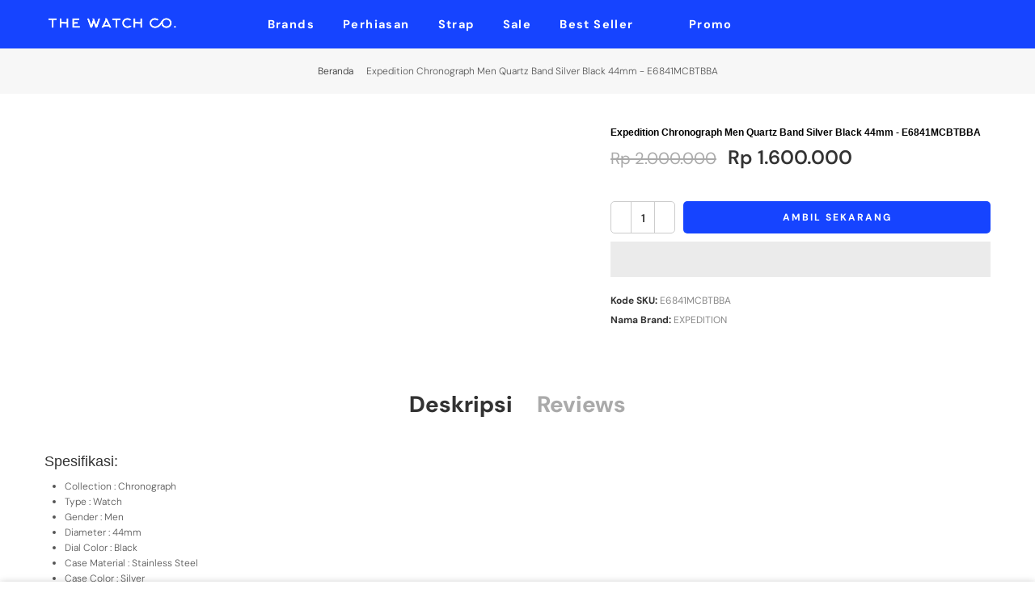

--- FILE ---
content_type: text/html; charset=utf-8
request_url: https://thewatch.co/products/expedition-chronograph-men-quartz-band-silver-black-44mm-e6841mcbtbba
body_size: 46669
content:
<!doctype html>
<html class="no-js" lang="id">
<head>


<!-- Google Tag Manager -->
<script>(function(w,d,s,l,i){w[l]=w[l]||[];w[l].push({'gtm.start':
new Date().getTime(),event:'gtm.js'});var f=d.getElementsByTagName(s)[0],
j=d.createElement(s),dl=l!='dataLayer'?'&l='+l:'';j.async=true;j.src=
'https://www.googletagmanager.com/gtm.js?id='+i+dl;f.parentNode.insertBefore(j,f);
})(window,document,'script','dataLayer','GTM-KSQ8VZHV');</script>
<!-- End Google Tag Manager -->
  
  <!-- Google Tag Manager -->
<script>(function(w,d,s,l,i){w[l]=w[l]||[];w[l].push({'gtm.start':
new Date().getTime(),event:'gtm.js'});var f=d.getElementsByTagName(s)[0],
j=d.createElement(s),dl=l!='dataLayer'?'&l='+l:'';j.async=true;j.src=
'https://www.googletagmanager.com/gtm.js?id='+i+dl;f.parentNode.insertBefore(j,f);
})(window,document,'script','dataLayer','GTM-T35B3Z');</script>
<!-- End Google Tag Manager --><meta name="facebook-domain-verification" content="vobr7ljwupjcyvyydhws10t3ct621g" />
<script src="https://app.flash-speed.com/static/increase-pagespeed-min.js?shop=twc-migration.myshopify.com"></script><script id="seona-js-plugin" defer src="https://assets.usestyle.ai/seonajsplugin"></script>
 
<meta charset="utf-8">
  <meta name="viewport" content="width=device-width, initial-scale=1, shrink-to-fit=no, user-scalable=no">
  <meta name="theme-color" content="#1644ff">
  <meta name="format-detection" content="telephone=no">
  <link rel="prefetch" as="document" href="https://thewatch.co">
  <link rel="dns-prefetch" href="https://cdn.shopify.com" crossorigin>
  <link rel="preconnect" href="https://cdn.shopify.com" crossorigin>
  <link rel="preconnect" href="https://monorail-edge.shopifysvc.com">
<link rel="dns-prefetch" href="https://fonts.shopifycdn.com" crossorigin>
    <link rel="preconnect" href="https://fonts.shopify.com" crossorigin>
    <link rel="preload" as="font" href="//thewatch.co/cdn/fonts/dm_sans/dmsans_n4.ec80bd4dd7e1a334c969c265873491ae56018d72.woff2" type="font/woff2" crossorigin>
    <link rel="preload" as="font" href="//thewatch.co/cdn/fonts/dm_sans/dmsans_n4.ec80bd4dd7e1a334c969c265873491ae56018d72.woff2" type="font/woff2" crossorigin>
    <link rel="preload" as="font" href="//thewatch.co/cdn/fonts/dm_sans/dmsans_n7.97e21d81502002291ea1de8aefb79170c6946ce5.woff2" type="font/woff2" crossorigin><link rel="preload" as="style" href="//thewatch.co/cdn/shop/t/23/assets/pre_theme.min.css?v=93693917994249105411667288383">
  <link rel="preload" as="style" href="//thewatch.co/cdn/shop/t/23/assets/theme.css?enable_css_minification=1&v=128499962405632334091768968095"><link rel="shortcut icon" type="image/png" href="//thewatch.co/cdn/shop/files/icon-web-white_32x.jpg?v=1638261780"><!-- social-meta-tags.liquid --><meta name="author" content="The Watch Co."><link href="//thewatch.co/cdn/shop/t/23/assets/pre_theme.min.css?v=93693917994249105411667288383" rel="stylesheet" type="text/css" media="all" /><link rel="preload" as="script" href="//thewatch.co/cdn/shop/t/23/assets/lazysizes.min.js?v=69261028471810094311667288361">
<link rel="preload" as="script" href="//thewatch.co/cdn/shop/t/23/assets/nt_vendor2.min.js?v=42422918620433123951667288374">
<script>document.documentElement.className = document.documentElement.className.replace('no-js', 'yes-js');const t_name = "product",designMode = false,t_cartCount = 0,ThemeNameT4='elessi',ThemeNameT42='ThemeIdT4Elessi',themeIDt4 = 136229159142,ck_hostname = 'elessi-2-none',ThemeIdT4 = "true",SopEmlT4="cs@thewatch.co",ThemePuT4 = '#purchase_codet4',t_shop_currency = "IDR", t_moneyFormat = "Rp {{amount_no_decimals}}", t_cart_url = "\/cart",t_cartadd_url = "\/cart\/add",t_cartchange_url = "\/cart\/change", pr_re_url = "\/recommendations\/products"; try {var T4AgentNT = (navigator.userAgent.indexOf('Chrome-Lighthouse') == -1)}catch(err){var T4AgentNT = true} function onloadt4relcss(_this) {_this.onload=null;if(T4AgentNT){_this.rel='stylesheet'}} (function () {window.onpageshow = function() {if (performance.navigation.type === 2) {document.dispatchEvent(new CustomEvent('cart:refresh'))} }; })();
var T4stt_str = { 
  "PleaseChoosePrOptions":"", 
  "will_not_ship":"",
  "will_stock_after":"",
  "replace_item_atc":"",
  "replace_item_pre":"",
  "added_to_cart": "",
  "view_cart": "",
  "continue_shopping": "",
  "save_js":"DISKON [sale]%","bannerCountdown":"%D  %H:%M:%S",
  "prItemCountdown":"%D  %H:%M:%S",
  "countdown_days":"",
  "countdown_hours":"",
  "countdown_mins":"",
  "countdown_sec":"",
  "multiple_rates": "",
  "one_rate": "",
  "no_rates": "",
  "rate_value": "",
  "agree_checkout": "",
  "added_text_cp":""
};
</script>
<link rel="preload" href="//thewatch.co/cdn/shop/t/23/assets/style.min.css?v=89618442910245215931667288398" as="style" onload="onloadt4relcss(this)"><link href="//thewatch.co/cdn/shop/t/23/assets/theme.css?enable_css_minification=1&amp;v=128499962405632334091768968095" rel="stylesheet" type="text/css" media="all" /><link id="sett_clt4" rel="preload" href="//thewatch.co/cdn/shop/t/23/assets/sett_cl.css?enable_css_minification=1&v=103732595745850226541667288394" as="style" onload="onloadt4relcss(this)"><link rel="preload" href="//thewatch.co/cdn/shop/t/23/assets/line-awesome.min.css?v=36930450349382045261667288365" as="style" onload="onloadt4relcss(this)">
<script id="js_lzt4" src="//thewatch.co/cdn/shop/t/23/assets/lazysizes.min.js?v=69261028471810094311667288361" defer="defer"></script>
<script src="//thewatch.co/cdn/shop/t/23/assets/nt_vendor2.min.js?v=42422918620433123951667288374" defer="defer" id="js_ntt4"
  data-theme='//thewatch.co/cdn/shop/t/23/assets/nt_theme.min.js?v=26919863470222954981667288372'
  data-stt='//thewatch.co/cdn/shop/t/23/assets/nt_settings.js?enable_js_minification=1&v=25652028116503742701679985248'
  data-cat='//thewatch.co/cdn/shop/t/23/assets/cat.min.js?v=55297839939450407101667288298' 
  data-sw='//thewatch.co/cdn/shop/t/23/assets/swatch.min.js?v=160344340852102513811667288400'
  data-prjs='//thewatch.co/cdn/shop/t/23/assets/produc.min.js?v=66856717831304081821667288383' 
  data-mail='//thewatch.co/cdn/shop/t/23/assets/platform_mail.min.js?v=120104920183136925081667288381'
  data-my='//thewatch.co/cdn/shop/t/23/assets/my.js?v=111603181540343972631667288368' data-cusp='https://cdn.shopify.com/s/javascripts/currencies.js' data-cur='//thewatch.co/cdn/shop/t/23/assets/nt_currencies.min.js?v=150676962577186337141667288369' data-mdl='//thewatch.co/cdn/shop/t/23/assets/module.min.js?v=4705173922121016931667288368'
  data-map='//thewatch.co/cdn/shop/t/23/assets/maplace.min.js?v=123640464312137447171667288366'
  data-time='//thewatch.co/cdn/shop/t/23/assets/spacetime.min.js?v=13268'
  data-ins='//thewatch.co/cdn/shop/t/23/assets/nt_instagram.min.js?v=139140391247222617321667288370'
  data-user='//thewatch.co/cdn/shop/t/23/assets/interactable.min.js?v=108378901084656046741667288350'
  data-add='//thewatch.co/cdn/shop/t/23/assets/my.js?v=111603181540343972631667288368'
  data-klaviyo='//www.klaviyo.com/media/js/public/klaviyo_subscribe.js'
  data-font='iconKalles , fakalles , Pe-icon-7-stroke , Font Awesome 5 Free:n9'
  data-fm=''
  data-spcmn='//thewatch.co/cdn/shopifycloud/storefront/assets/themes_support/shopify_common-5f594365.js'
  data-cust='//thewatch.co/cdn/shop/t/23/assets/customerclnt.min.js?v=3252781937110261681667288304'
  data-cusjs='none'
  data-desadm='//thewatch.co/cdn/shop/t/23/assets/des_adm.min.js?v=11840897805764866731667288306'
  data-otherryv='//thewatch.co/cdn/shop/t/23/assets/reviewOther.js?enable_js_minification=1&v=3813928545023403481667288393'></script>

<script>window.performance && window.performance.mark && window.performance.mark('shopify.content_for_header.start');</script><meta name="google-site-verification" content="TwfVeC79a0xIyMDjUx_b_YYL_IziuNhbcMWvjjg3Z7s">
<meta name="google-site-verification" content="si7QftFe2vmQlk2nn2UVLxrNZ6QsWp-2QVu81MKOIcM">
<meta name="google-site-verification" content="TwfVeC79a0xIyMDjUx_b_YYL_IziuNhbcMWvjjg3Z7s">
<meta name="facebook-domain-verification" content="uwitfd4174gnpi8gisrzt4hq9qumky">
<meta id="shopify-digital-wallet" name="shopify-digital-wallet" content="/59499708613/digital_wallets/dialog">
<link rel="alternate" type="application/json+oembed" href="https://thewatch.co/products/expedition-chronograph-men-quartz-band-silver-black-44mm-e6841mcbtbba.oembed">
<script async="async" src="/checkouts/internal/preloads.js?locale=id-ID"></script>
<script id="shopify-features" type="application/json">{"accessToken":"88cbddad763d8f96955b642e4927ce94","betas":["rich-media-storefront-analytics"],"domain":"thewatch.co","predictiveSearch":true,"shopId":59499708613,"locale":"id"}</script>
<script>var Shopify = Shopify || {};
Shopify.shop = "twc-migration.myshopify.com";
Shopify.locale = "id";
Shopify.currency = {"active":"IDR","rate":"1.0"};
Shopify.country = "ID";
Shopify.theme = {"name":"Elessi 3.0.1 new Bug Fixed 3x","id":136229159142,"schema_name":"Elessi","schema_version":"3.0.1","theme_store_id":null,"role":"main"};
Shopify.theme.handle = "null";
Shopify.theme.style = {"id":null,"handle":null};
Shopify.cdnHost = "thewatch.co/cdn";
Shopify.routes = Shopify.routes || {};
Shopify.routes.root = "/";</script>
<script type="module">!function(o){(o.Shopify=o.Shopify||{}).modules=!0}(window);</script>
<script>!function(o){function n(){var o=[];function n(){o.push(Array.prototype.slice.apply(arguments))}return n.q=o,n}var t=o.Shopify=o.Shopify||{};t.loadFeatures=n(),t.autoloadFeatures=n()}(window);</script>
<script id="shop-js-analytics" type="application/json">{"pageType":"product"}</script>
<script defer="defer" async type="module" src="//thewatch.co/cdn/shopifycloud/shop-js/modules/v2/client.init-shop-cart-sync_BsDB2LGX.id.esm.js"></script>
<script defer="defer" async type="module" src="//thewatch.co/cdn/shopifycloud/shop-js/modules/v2/chunk.common_Bzhdc4rb.esm.js"></script>
<script defer="defer" async type="module" src="//thewatch.co/cdn/shopifycloud/shop-js/modules/v2/chunk.modal_MwvU6TvA.esm.js"></script>
<script type="module">
  await import("//thewatch.co/cdn/shopifycloud/shop-js/modules/v2/client.init-shop-cart-sync_BsDB2LGX.id.esm.js");
await import("//thewatch.co/cdn/shopifycloud/shop-js/modules/v2/chunk.common_Bzhdc4rb.esm.js");
await import("//thewatch.co/cdn/shopifycloud/shop-js/modules/v2/chunk.modal_MwvU6TvA.esm.js");

  window.Shopify.SignInWithShop?.initShopCartSync?.({"fedCMEnabled":true,"windoidEnabled":true});

</script>
<script>(function() {
  var isLoaded = false;
  function asyncLoad() {
    if (isLoaded) return;
    isLoaded = true;
    var urls = ["https:\/\/a.mailmunch.co\/widgets\/site-1001030-1c53669063272061612aa91566cc822c85be37c7.js?shop=twc-migration.myshopify.com","https:\/\/chimpstatic.com\/mcjs-connected\/js\/users\/7e02983712f248a4df84d988d\/758fe7e950fa48b00caa7d8e2.js?shop=twc-migration.myshopify.com","https:\/\/cdn2.ryviu.com\/v\/static\/js\/app.js?n=1\u0026shop=twc-migration.myshopify.com","https:\/\/cdn.shopify.com\/s\/files\/1\/0594\/9970\/8613\/t\/23\/assets\/yoast-active-script.js?v=1667288402\u0026shop=twc-migration.myshopify.com","https:\/\/cdn.nfcube.com\/instafeed-ed3809e354ac2de8b791ecd17a8d5549.js?shop=twc-migration.myshopify.com","https:\/\/tools.luckyorange.com\/core\/lo.js?site-id=291a09a3\u0026shop=twc-migration.myshopify.com","https:\/\/tools.luckyorange.com\/core\/lo.js?site-id=ae1439fb\u0026shop=twc-migration.myshopify.com","https:\/\/cdn2.ryviu.com\/v\/static\/js\/app.js?shop=twc-migration.myshopify.com"];
    for (var i = 0; i < urls.length; i++) {
      var s = document.createElement('script');
      s.type = 'text/javascript';
      s.async = true;
      s.src = urls[i];
      var x = document.getElementsByTagName('script')[0];
      x.parentNode.insertBefore(s, x);
    }
  };
  if(window.attachEvent) {
    window.attachEvent('onload', asyncLoad);
  } else {
    window.addEventListener('load', asyncLoad, false);
  }
})();</script>
<script id="__st">var __st={"a":59499708613,"offset":25200,"reqid":"3221fbf2-3b9b-4f2d-960b-63e46319c59c-1769265917","pageurl":"thewatch.co\/products\/expedition-chronograph-men-quartz-band-silver-black-44mm-e6841mcbtbba","u":"2fe427f7b1ee","p":"product","rtyp":"product","rid":8376267833574};</script>
<script>window.ShopifyPaypalV4VisibilityTracking = true;</script>
<script id="captcha-bootstrap">!function(){'use strict';const t='contact',e='account',n='new_comment',o=[[t,t],['blogs',n],['comments',n],[t,'customer']],c=[[e,'customer_login'],[e,'guest_login'],[e,'recover_customer_password'],[e,'create_customer']],r=t=>t.map((([t,e])=>`form[action*='/${t}']:not([data-nocaptcha='true']) input[name='form_type'][value='${e}']`)).join(','),a=t=>()=>t?[...document.querySelectorAll(t)].map((t=>t.form)):[];function s(){const t=[...o],e=r(t);return a(e)}const i='password',u='form_key',d=['recaptcha-v3-token','g-recaptcha-response','h-captcha-response',i],f=()=>{try{return window.sessionStorage}catch{return}},m='__shopify_v',_=t=>t.elements[u];function p(t,e,n=!1){try{const o=window.sessionStorage,c=JSON.parse(o.getItem(e)),{data:r}=function(t){const{data:e,action:n}=t;return t[m]||n?{data:e,action:n}:{data:t,action:n}}(c);for(const[e,n]of Object.entries(r))t.elements[e]&&(t.elements[e].value=n);n&&o.removeItem(e)}catch(o){console.error('form repopulation failed',{error:o})}}const l='form_type',E='cptcha';function T(t){t.dataset[E]=!0}const w=window,h=w.document,L='Shopify',v='ce_forms',y='captcha';let A=!1;((t,e)=>{const n=(g='f06e6c50-85a8-45c8-87d0-21a2b65856fe',I='https://cdn.shopify.com/shopifycloud/storefront-forms-hcaptcha/ce_storefront_forms_captcha_hcaptcha.v1.5.2.iife.js',D={infoText:'Dilindungi dengan hCaptcha',privacyText:'Privasi',termsText:'Ketentuan'},(t,e,n)=>{const o=w[L][v],c=o.bindForm;if(c)return c(t,g,e,D).then(n);var r;o.q.push([[t,g,e,D],n]),r=I,A||(h.body.append(Object.assign(h.createElement('script'),{id:'captcha-provider',async:!0,src:r})),A=!0)});var g,I,D;w[L]=w[L]||{},w[L][v]=w[L][v]||{},w[L][v].q=[],w[L][y]=w[L][y]||{},w[L][y].protect=function(t,e){n(t,void 0,e),T(t)},Object.freeze(w[L][y]),function(t,e,n,w,h,L){const[v,y,A,g]=function(t,e,n){const i=e?o:[],u=t?c:[],d=[...i,...u],f=r(d),m=r(i),_=r(d.filter((([t,e])=>n.includes(e))));return[a(f),a(m),a(_),s()]}(w,h,L),I=t=>{const e=t.target;return e instanceof HTMLFormElement?e:e&&e.form},D=t=>v().includes(t);t.addEventListener('submit',(t=>{const e=I(t);if(!e)return;const n=D(e)&&!e.dataset.hcaptchaBound&&!e.dataset.recaptchaBound,o=_(e),c=g().includes(e)&&(!o||!o.value);(n||c)&&t.preventDefault(),c&&!n&&(function(t){try{if(!f())return;!function(t){const e=f();if(!e)return;const n=_(t);if(!n)return;const o=n.value;o&&e.removeItem(o)}(t);const e=Array.from(Array(32),(()=>Math.random().toString(36)[2])).join('');!function(t,e){_(t)||t.append(Object.assign(document.createElement('input'),{type:'hidden',name:u})),t.elements[u].value=e}(t,e),function(t,e){const n=f();if(!n)return;const o=[...t.querySelectorAll(`input[type='${i}']`)].map((({name:t})=>t)),c=[...d,...o],r={};for(const[a,s]of new FormData(t).entries())c.includes(a)||(r[a]=s);n.setItem(e,JSON.stringify({[m]:1,action:t.action,data:r}))}(t,e)}catch(e){console.error('failed to persist form',e)}}(e),e.submit())}));const S=(t,e)=>{t&&!t.dataset[E]&&(n(t,e.some((e=>e===t))),T(t))};for(const o of['focusin','change'])t.addEventListener(o,(t=>{const e=I(t);D(e)&&S(e,y())}));const B=e.get('form_key'),M=e.get(l),P=B&&M;t.addEventListener('DOMContentLoaded',(()=>{const t=y();if(P)for(const e of t)e.elements[l].value===M&&p(e,B);[...new Set([...A(),...v().filter((t=>'true'===t.dataset.shopifyCaptcha))])].forEach((e=>S(e,t)))}))}(h,new URLSearchParams(w.location.search),n,t,e,['guest_login'])})(!0,!0)}();</script>
<script integrity="sha256-4kQ18oKyAcykRKYeNunJcIwy7WH5gtpwJnB7kiuLZ1E=" data-source-attribution="shopify.loadfeatures" defer="defer" src="//thewatch.co/cdn/shopifycloud/storefront/assets/storefront/load_feature-a0a9edcb.js" crossorigin="anonymous"></script>
<script data-source-attribution="shopify.dynamic_checkout.dynamic.init">var Shopify=Shopify||{};Shopify.PaymentButton=Shopify.PaymentButton||{isStorefrontPortableWallets:!0,init:function(){window.Shopify.PaymentButton.init=function(){};var t=document.createElement("script");t.src="https://thewatch.co/cdn/shopifycloud/portable-wallets/latest/portable-wallets.id.js",t.type="module",document.head.appendChild(t)}};
</script>
<script data-source-attribution="shopify.dynamic_checkout.buyer_consent">
  function portableWalletsHideBuyerConsent(e){var t=document.getElementById("shopify-buyer-consent"),n=document.getElementById("shopify-subscription-policy-button");t&&n&&(t.classList.add("hidden"),t.setAttribute("aria-hidden","true"),n.removeEventListener("click",e))}function portableWalletsShowBuyerConsent(e){var t=document.getElementById("shopify-buyer-consent"),n=document.getElementById("shopify-subscription-policy-button");t&&n&&(t.classList.remove("hidden"),t.removeAttribute("aria-hidden"),n.addEventListener("click",e))}window.Shopify?.PaymentButton&&(window.Shopify.PaymentButton.hideBuyerConsent=portableWalletsHideBuyerConsent,window.Shopify.PaymentButton.showBuyerConsent=portableWalletsShowBuyerConsent);
</script>
<script>
  function portableWalletsCleanup(e){e&&e.src&&console.error("Failed to load portable wallets script "+e.src);var t=document.querySelectorAll("shopify-accelerated-checkout .shopify-payment-button__skeleton, shopify-accelerated-checkout-cart .wallet-cart-button__skeleton"),e=document.getElementById("shopify-buyer-consent");for(let e=0;e<t.length;e++)t[e].remove();e&&e.remove()}function portableWalletsNotLoadedAsModule(e){e instanceof ErrorEvent&&"string"==typeof e.message&&e.message.includes("import.meta")&&"string"==typeof e.filename&&e.filename.includes("portable-wallets")&&(window.removeEventListener("error",portableWalletsNotLoadedAsModule),window.Shopify.PaymentButton.failedToLoad=e,"loading"===document.readyState?document.addEventListener("DOMContentLoaded",window.Shopify.PaymentButton.init):window.Shopify.PaymentButton.init())}window.addEventListener("error",portableWalletsNotLoadedAsModule);
</script>

<script type="module" src="https://thewatch.co/cdn/shopifycloud/portable-wallets/latest/portable-wallets.id.js" onError="portableWalletsCleanup(this)" crossorigin="anonymous"></script>
<script nomodule>
  document.addEventListener("DOMContentLoaded", portableWalletsCleanup);
</script>

<link id="shopify-accelerated-checkout-styles" rel="stylesheet" media="screen" href="https://thewatch.co/cdn/shopifycloud/portable-wallets/latest/accelerated-checkout-backwards-compat.css" crossorigin="anonymous">
<style id="shopify-accelerated-checkout-cart">
        #shopify-buyer-consent {
  margin-top: 1em;
  display: inline-block;
  width: 100%;
}

#shopify-buyer-consent.hidden {
  display: none;
}

#shopify-subscription-policy-button {
  background: none;
  border: none;
  padding: 0;
  text-decoration: underline;
  font-size: inherit;
  cursor: pointer;
}

#shopify-subscription-policy-button::before {
  box-shadow: none;
}

      </style>

<script>window.performance && window.performance.mark && window.performance.mark('shopify.content_for_header.end');</script>











 <!--Gem_Page_Header_Script-->
<!-- "snippets/gem-app-header-scripts.liquid" was not rendered, the associated app was uninstalled -->
<!--End_Gem_Page_Header_Script-->

<!-- Twitter conversion tracking base code -->
<script>
!function(e,t,n,s,u,a){e.twq||(s=e.twq=function(){s.exe?s.exe.apply(s,arguments):s.queue.push(arguments);
},s.version='1.1',s.queue=[],u=t.createElement(n),u.async=!0,u.src='https://static.ads-twitter.com/uwt.js',
a=t.getElementsByTagName(n)[0],a.parentNode.insertBefore(u,a))}(window,document,'script');
twq('config','oduxz');
</script>
<!-- End Twitter conversion tracking base code -->    

  <!-- Google tag (gtag.js) -->
<script async src="https://www.googletagmanager.com/gtag/js?id=AW-973815757">
</script>
<script>
  window.dataLayer = window.dataLayer || [];
  function gtag(){dataLayer.push(arguments);}
  gtag('js', new Date());

  gtag('config', 'AW-973815757');
</script>
  
<script type="text/javascript">
  window.Rivo = window.Rivo || {};
  window.Rivo.common = window.Rivo.common || {};
  window.Rivo.common.shop = {
    permanent_domain: 'twc-migration.myshopify.com',
    currency: "IDR",
    money_format: "Rp {{amount_no_decimals}}",
    id: 59499708613
  };
  

  window.Rivo.common.template = 'product';
  window.Rivo.common.cart = {};
  window.Rivo.common.vapid_public_key = "BJuXCmrtTK335SuczdNVYrGVtP_WXn4jImChm49st7K7z7e8gxSZUKk4DhUpk8j2Xpiw5G4-ylNbMKLlKkUEU98=";
  window.Rivo.global_config = {"asset_urls":{"loy":{"api_js":"https:\/\/cdn.shopify.com\/s\/files\/1\/0194\/1736\/6592\/t\/1\/assets\/ba_rivo_api.js?v=1682544122","init_js":"https:\/\/cdn.shopify.com\/s\/files\/1\/0194\/1736\/6592\/t\/1\/assets\/ba_loy_init.js?v=1682544113","referrals_js":"https:\/\/cdn.shopify.com\/s\/files\/1\/0194\/1736\/6592\/t\/1\/assets\/ba_loy_referrals.js?v=1682544119","referrals_css":"https:\/\/cdn.shopify.com\/s\/files\/1\/0194\/1736\/6592\/t\/1\/assets\/ba_loy_referrals.css?v=1678639051","widget_js":"https:\/\/cdn.shopify.com\/s\/files\/1\/0194\/1736\/6592\/t\/1\/assets\/ba_loy_widget.js?v=1682544115","widget_css":"https:\/\/cdn.shopify.com\/s\/files\/1\/0194\/1736\/6592\/t\/1\/assets\/ba_loy_widget.css?v=1673976822","page_init_js":"https:\/\/cdn.shopify.com\/s\/files\/1\/0194\/1736\/6592\/t\/1\/assets\/ba_loy_page_init.js?v=1682544116","page_widget_js":"https:\/\/cdn.shopify.com\/s\/files\/1\/0194\/1736\/6592\/t\/1\/assets\/ba_loy_page_widget.js?v=1682544117","page_widget_css":"https:\/\/cdn.shopify.com\/s\/files\/1\/0194\/1736\/6592\/t\/1\/assets\/ba_loy_page.css?v=1673976829","page_preview_js":"\/assets\/msg\/loy_page_preview.js"},"rev":{"init_js":"https:\/\/cdn.shopify.com\/s\/files\/1\/0194\/1736\/6592\/t\/1\/assets\/ba_rev_init.js?v=1681565796","display_js":"https:\/\/cdn.shopify.com\/s\/files\/1\/0194\/1736\/6592\/t\/1\/assets\/ba_rev_display.js?v=1681565799","modal_js":"https:\/\/cdn.shopify.com\/s\/files\/1\/0194\/1736\/6592\/t\/1\/assets\/ba_rev_modal.js?v=1681565797","widget_css":"https:\/\/cdn.shopify.com\/s\/files\/1\/0194\/1736\/6592\/t\/1\/assets\/ba_rev_widget.css?v=1680320455","modal_css":"https:\/\/cdn.shopify.com\/s\/files\/1\/0194\/1736\/6592\/t\/1\/assets\/ba_rev_modal.css?v=1680295707"},"pu":{"init_js":"https:\/\/cdn.shopify.com\/s\/files\/1\/0194\/1736\/6592\/t\/1\/assets\/ba_pu_init.js?v=1635877170"},"widgets":{"init_js":"https:\/\/cdn.shopify.com\/s\/files\/1\/0194\/1736\/6592\/t\/1\/assets\/ba_widget_init.js?v=1679987682","modal_js":"https:\/\/cdn.shopify.com\/s\/files\/1\/0194\/1736\/6592\/t\/1\/assets\/ba_widget_modal.js?v=1679987684","modal_css":"https:\/\/cdn.shopify.com\/s\/files\/1\/0194\/1736\/6592\/t\/1\/assets\/ba_widget_modal.css?v=1654723622"},"forms":{"init_js":"https:\/\/cdn.shopify.com\/s\/files\/1\/0194\/1736\/6592\/t\/1\/assets\/ba_forms_init.js?v=1682544120","widget_js":"https:\/\/cdn.shopify.com\/s\/files\/1\/0194\/1736\/6592\/t\/1\/assets\/ba_forms_widget.js?v=1682544121","forms_css":"https:\/\/cdn.shopify.com\/s\/files\/1\/0194\/1736\/6592\/t\/1\/assets\/ba_forms.css?v=1654711758"},"global":{"helper_js":"https:\/\/cdn.shopify.com\/s\/files\/1\/0194\/1736\/6592\/t\/1\/assets\/ba_tracking.js?v=1680229884"}},"proxy_paths":{"pop":"\/apps\/ba-pop","app_metrics":"\/apps\/ba-pop\/app_metrics","push_subscription":"\/apps\/ba-pop\/push"},"aat":["pop"],"pv":false,"sts":false,"bam":false,"batc":false,"base_money_format":"Rp {{amount_with_comma_separator}}","online_store_version":1,"loy_js_api_enabled":false,"shop":{"name":"The Watch Co.","domain":"thewatch.co"}};

  
    if (window.Rivo.common.template == 'product'){
      window.Rivo.common.product = {
        id: 8376267833574, price: 160000000, handle: "expedition-chronograph-men-quartz-band-silver-black-44mm-e6841mcbtbba", tags: ["44mm","Active","Expedition","HOKI SALE","Male","Ramadan Sale","TWCUPLOAD","Watches"],
        available: true, title: "Expedition Chronograph Men Quartz Band Silver Black 44mm - E6841MCBTBBA", variants: [{"id":44109583122662,"title":"Default Title","option1":"Default Title","option2":null,"option3":null,"sku":"E6841MCBTBBA","requires_shipping":true,"taxable":true,"featured_image":null,"available":true,"name":"Expedition Chronograph Men Quartz Band Silver Black 44mm - E6841MCBTBBA","public_title":null,"options":["Default Title"],"price":160000000,"weight":500,"compare_at_price":200000000,"inventory_management":"shopify","barcode":"","requires_selling_plan":false,"selling_plan_allocations":[]}]
      };
    }
  




    window.Rivo.widgets_config = {"id":14059,"active":false,"frequency_limit_amount":2,"frequency_limit_time_unit":"days","background_image":{"position":"none"},"initial_state":{"body":"Sign up and unlock your instant discount","title":"Get 10% off your order","cta_text":"Claim Discount","show_email":true,"action_text":"Saving...","footer_text":"You are signing up to receive communication via email and can unsubscribe at any time.","dismiss_text":"No thanks","email_placeholder":"Email Address","phone_placeholder":"Phone Number","show_phone_number":false},"success_state":{"body":"Thanks for subscribing. Copy your discount code and apply to your next order.","title":"Discount Unlocked 🎉","cta_text":"Continue shopping","cta_action":"dismiss"},"closed_state":{"action":"close_widget","font_size":"20","action_text":"GET 10% OFF","display_offset":"300","display_position":"left"},"error_state":{"submit_error":"Sorry, please try again later","invalid_email":"Please enter valid email address!","error_subscribing":"Error subscribing, try again later","already_registered":"You have already registered","invalid_phone_number":"Please enter valid phone number!"},"trigger":{"delay":0},"colors":{"link_color":"#4FC3F7","sticky_bar_bg":"#C62828","cta_font_color":"#fff","body_font_color":"#000","sticky_bar_text":"#fff","background_color":"#fff","error_background":"#ffdede","error_text_color":"#ff2626","title_font_color":"#000","footer_font_color":"#bbb","dismiss_font_color":"#bbb","cta_background_color":"#000","sticky_coupon_bar_bg":"#286ef8","sticky_coupon_bar_text":"#fff"},"sticky_coupon_bar":{},"display_style":{"font":"Arial","size":"regular","align":"center"},"dismissable":true,"has_background":false,"opt_in_channels":["email"],"rules":[],"widget_css":".powered_by_rivo{\n  display: block;\n}\n.ba_widget_main_design {\n  background: #fff;\n}\n.ba_widget_content{text-align: center}\n.ba_widget_parent{\n  font-family: Arial;\n}\n.ba_widget_parent.background{\n}\n.ba_widget_left_content{\n}\n.ba_widget_right_content{\n}\n#ba_widget_cta_button:disabled{\n  background: #000cc;\n}\n#ba_widget_cta_button{\n  background: #000;\n  color: #fff;\n}\n#ba_widget_cta_button:after {\n  background: #000e0;\n}\n.ba_initial_state_title, .ba_success_state_title{\n  color: #000;\n}\n.ba_initial_state_body, .ba_success_state_body{\n  color: #000;\n}\n.ba_initial_state_dismiss_text{\n  color: #bbb;\n}\n.ba_initial_state_footer_text, .ba_initial_state_sms_agreement{\n  color: #bbb;\n}\n.ba_widget_error{\n  color: #ff2626;\n  background: #ffdede;\n}\n.ba_link_color{\n  color: #4FC3F7;\n}\n","custom_css":null,"logo":null};

</script>


<script type="text/javascript">
  

  //Global snippet for Rivo
  //this is updated automatically - do not edit manually.

  function loadScript(src, defer, done) {
    var js = document.createElement('script');
    js.src = src;
    js.defer = defer;
    js.onload = function(){done();};
    js.onerror = function(){
      done(new Error('Failed to load script ' + src));
    };
    document.head.appendChild(js);
  }

  function browserSupportsAllFeatures() {
    return window.Promise && window.fetch && window.Symbol;
  }

  if (browserSupportsAllFeatures()) {
    main();
  } else {
    loadScript('https://polyfill-fastly.net/v3/polyfill.min.js?features=Promise,fetch', true, main);
  }

  function loadAppScripts(){
     if (window.Rivo.global_config.aat.includes("loy")){
      loadScript(window.Rivo.global_config.asset_urls.loy.init_js, true, function(){});
     }

     if (window.Rivo.global_config.aat.includes("rev")){
      loadScript(window.Rivo.global_config.asset_urls.rev.init_js, true, function(){});
     }

     if (window.Rivo.global_config.aat.includes("pu")){
      loadScript(window.Rivo.global_config.asset_urls.pu.init_js, true, function(){});
     }

     if (window.Rivo.global_config.aat.includes("pop") || window.Rivo.global_config.aat.includes("pu")){
      loadScript(window.Rivo.global_config.asset_urls.widgets.init_js, true, function(){});
     }
  }

  function main(err) {
    loadScript(window.Rivo.global_config.asset_urls.global.helper_js, false, loadAppScripts);
  }
</script>


<template id="fomo-app-json">
        {
            "firstLoadVariantId": "44109583122662",
            "variants": {
                
"44109583122662": {
                    "inventoryLow": true,
                    "title": "Expedition Chronograph Men Quartz Band Silver Black 44mm - E6841MCBTBBA",
                    "quantity": "1"
                },
                
                "ending": "dummy"
            }
        }
    </template>




<!-- BEGIN app block: shopify://apps/1clickpopup/blocks/main/233742b9-16cb-4f75-9de7-3fe92c29fdff --><script>
  window.OneClickPopup = {}
  
</script>
<script src="https://cdn.shopify.com/extensions/019bbba0-a286-78cc-87d6-1c77a3a0112a/1click-popup-51/assets/1click-popup-snippet.js" async></script>


<!-- END app block --><!-- BEGIN app block: shopify://apps/ryviu-product-reviews-app/blocks/ryviu-js/807ad6ed-1a6a-4559-abea-ed062858d9da -->
<script>
  // RYVIU APP :: Settings
  var ryviu_global_settings = {"form":{"required":"Please enter required fields","addPhotos":"Upload Photos","showTitle":true,"titleForm":"Rate us","titleName":"Your Name","acceptFile":"Accept .jpg, .png and max 2MB each","colorInput":"#464646","colorTitle":"#696969","noticeName":"Your name is required field","titleEmail":"Your Email*","titleReply":"Replies","autoPublish":true,"buttonReply":"Submit","colorNotice":"#dd2c00","colorSubmit":"#ffffff","noticeEmail":"Your email is required and valid email","qualityText":"Quality*","titleSubmit":"Submit Your Review","titleComment":"Comment","titleSubject":"Review Title","titleSuccess":"Thank you! Your review is submited.","colorStarForm":"#ececec","commentButton":"Comment","noticeSubject":"Title is required field","showtitleForm":true,"errorSentReply":"Can not send your reply.","titleMessenger":"Review Content","noticeMessenger":"Your review is required field","placeholderName":"Text field name placeholder","productNotFound":"Not Found","starActivecolor":"#fdbc00","titleReplyWrite":"Write a reply","backgroundSubmit":"#00aeef","placeholderEmail":"Text field email placeholder","buttonCancelReply":"Cancel","placeholderSubject":"Text field title placeholder","replyIsunderReivew":"Your reply is under review.","titleWriteEmailForm":"Rating","placeholderMessenger":"Text field content placeholder","titleFormReviewEmail":"Leave feedback","loadAfterContentLoaded":true,"placeholderCommentMessenger":"Write something"},"questions":{"by_text":"Author","of_text":"of","on_text":"am","des_form":"Ask a question to the community here","name_form":"Your Name","email_form":"Your E-Mail Adresse","input_text":"Have a question? Search for answers","title_form":"No answer found?","answer_form":"Your answers","answer_text":"Answer question","newest_text":"Latest New","notice_form":"Complete before submitting","submit_form":"Send a question","helpful_text":"Most helpful","showing_text":"Show","question_form":"Your question","titleCustomer":"","community_text":"Ask the community here","questions_text":"questions","title_answer_form":"Answer question","ask_community_text":"Ask the community","submit_answer_form":"Send a reply","write_question_text":"Ask a question","question_answer_form":"Question","placeholder_answer_form":"Answer is a required field!","placeholder_question_form":"Question is a required field!"},"targetLang":"en","review_widget":{"star":1,"style":"style2","title":true,"byText":"By","ofText":"Of","tstar1":"Terrible","tstar2":"Poor","tstar3":"Average","tstar4":"Good","tstar5":"Excellent","average":"Average","hasOnly":"Has one","nostars":false,"nowrite":false,"seeLess":"See less","seeMore":"See more","hideFlag":false,"hidedate":false,"loadMore":"Load more","noavatar":false,"noreview":true,"order_by":"late","showText":"Show:","showspam":true,"starText":"Star","thankYou":"Thank you!","clearText":"All","clear_all":"Clear all","noReviews":"No reviews","outofText":"out of","random_to":20,"replyText":"reply","ryplyText":"Comments","starStyle":"style1","starcolor":"#e6e6e6","starsText":"Stars","colorTitle":"#6c8187","colorWrite":"#ffffff","customDate":"dd\/MM\/yy","dateSelect":"dateDefaut","helpulText":"Is this helpful?","latestText":"Latest","nolastname":false,"oldestText":"Oldest","paddingTop":"0","reviewText":"review","sortbyText":"Sort by","starHeight":13,"titleWrite":"Beri ulasan","borderColor":"#ffffff","borderStyle":"solid","borderWidth":"0","colorAvatar":"#f8f8f8","filter_list":"Filter","firstReview":"Write a first review now","paddingLeft":"0","random_from":0,"repliesText":"replies","reviewsText":"reviews","showingText":"Showing","textSidebar":"Ulasan","disableReply":true,"filter_photo":"With photos","paddingRight":"0","payment_type":"Monthly","textNotFound":"No results found.","textVerified":"Verified buyer","colorVerified":"#05d92d","customer_name":"full","disableHelpul":false,"disableWidget":false,"filter_review":"Filter","offsetSidebar":"right","paddingBottom":"0","s_fed_content":true,"titleCustomer":"Customer Reviews","customerPhotos":"Customer Photos","featureSidebar":false,"filter_replies":"With replies","filter_reviews":"all","imagesSortText":"Images","submitDoneText":"Your review has been submitted.","backgroundRyviu":"transparent","backgroundWrite":"#ffb102","defaultSortText":"Default","disablePurchase":false,"reviewTotalText":"Review","starActiveStyle":"style1","starActivecolor":"#fdbc00","submitErrorText":"Can not send your review.","emptyDescription":"Belum ada ulasan","mostLikeSortText":"Most likes","noticeWriteFirst":"Beli sekarang dan jadi yang pertama memberi ulasan.","reviewTotalTexts":"Ulasan","textHeaderFeature":"Ulasan Kami","show_title_customer":false,"filter_reviews_local":"US"},"design_settings":{"date":"timeago","sort":"late","paging":"load_more","showing":30,"webFont":"Open Sans","url_shop":"www.thewatch.co","colection":true,"no_number":false,"no_review":true,"defautDate":"timeago","defaultDate":"timeago","client_theme":"default","product_slug":"","verify_reply":true,"client_header":"HeaderV2","verify_review":true,"reviews_per_page":"10","aimgs":false}};
  var ryviu_version = '2';
  if (typeof Shopify !== 'undefined' && Shopify.designMode && document.documentElement) {
    document.documentElement.classList.add('ryviu-shopify-mode');
  }
</script>



<!-- END app block --><!-- BEGIN app block: shopify://apps/eg-auto-add-to-cart/blocks/app-embed/0f7d4f74-1e89-4820-aec4-6564d7e535d2 -->










  
    <script
      async
      type="text/javascript"
      src="https://cdn.506.io/eg/script.js?shop=twc-migration.myshopify.com&v=7"
    ></script>
  



  <meta id="easygift-shop" itemid="c2hvcF8kXzE3NjkyNjU5MTc=" content="{&quot;isInstalled&quot;:true,&quot;installedOn&quot;:&quot;2025-12-11T06:09:21.122Z&quot;,&quot;appVersion&quot;:&quot;3.0&quot;,&quot;subscriptionName&quot;:&quot;Unlimited&quot;,&quot;cartAnalytics&quot;:true,&quot;freeTrialEndsOn&quot;:null,&quot;settings&quot;:{&quot;reminderBannerStyle&quot;:{&quot;position&quot;:{&quot;horizontal&quot;:&quot;right&quot;,&quot;vertical&quot;:&quot;bottom&quot;},&quot;closingMode&quot;:&quot;doNotAutoClose&quot;,&quot;cssStyles&quot;:&quot;&quot;,&quot;displayAfter&quot;:5,&quot;headerText&quot;:&quot;&quot;,&quot;imageUrl&quot;:null,&quot;primaryColor&quot;:&quot;#000000&quot;,&quot;reshowBannerAfter&quot;:&quot;everyNewSession&quot;,&quot;selfcloseAfter&quot;:5,&quot;showImage&quot;:false,&quot;subHeaderText&quot;:&quot;&quot;},&quot;addedItemIdentifier&quot;:&quot;_Gifted&quot;,&quot;ignoreOtherAppLineItems&quot;:null,&quot;customVariantsInfoLifetimeMins&quot;:1440,&quot;redirectPath&quot;:null,&quot;ignoreNonStandardCartRequests&quot;:false,&quot;bannerStyle&quot;:{&quot;position&quot;:{&quot;horizontal&quot;:&quot;right&quot;,&quot;vertical&quot;:&quot;bottom&quot;},&quot;cssStyles&quot;:null,&quot;primaryColor&quot;:&quot;#000000&quot;},&quot;themePresetId&quot;:null,&quot;notificationStyle&quot;:{&quot;position&quot;:{&quot;horizontal&quot;:null,&quot;vertical&quot;:null},&quot;cssStyles&quot;:null,&quot;duration&quot;:null,&quot;hasCustomizations&quot;:false,&quot;primaryColor&quot;:null},&quot;fetchCartData&quot;:false,&quot;useLocalStorage&quot;:{&quot;enabled&quot;:false,&quot;expiryMinutes&quot;:null},&quot;popupStyle&quot;:{&quot;addButtonText&quot;:null,&quot;closeModalOutsideClick&quot;:true,&quot;cssStyles&quot;:null,&quot;dismissButtonText&quot;:null,&quot;hasCustomizations&quot;:false,&quot;imageUrl&quot;:null,&quot;outOfStockButtonText&quot;:null,&quot;primaryColor&quot;:null,&quot;secondaryColor&quot;:null,&quot;showProductLink&quot;:false,&quot;subscriptionLabel&quot;:null},&quot;refreshAfterBannerClick&quot;:false,&quot;disableReapplyRules&quot;:false,&quot;disableReloadOnFailedAddition&quot;:false,&quot;autoReloadCartPage&quot;:false,&quot;ajaxRedirectPath&quot;:null,&quot;allowSimultaneousRequests&quot;:false,&quot;applyRulesOnCheckout&quot;:false,&quot;enableCartCtrlOverrides&quot;:true,&quot;scriptSettings&quot;:{&quot;branding&quot;:{&quot;removalRequestSent&quot;:null,&quot;show&quot;:false},&quot;productPageRedirection&quot;:{&quot;enabled&quot;:false,&quot;products&quot;:[],&quot;redirectionURL&quot;:&quot;\/&quot;},&quot;debugging&quot;:{&quot;enabled&quot;:false,&quot;enabledOn&quot;:null,&quot;stringifyObj&quot;:false},&quot;customCSS&quot;:null,&quot;decodePayload&quot;:false,&quot;delayUpdates&quot;:2000,&quot;enableBuyNowInterceptions&quot;:true,&quot;fetchCartDataBeforeRequest&quot;:false,&quot;fetchProductInfoFromSavedDomain&quot;:false,&quot;hideAlertsOnFrontend&quot;:false,&quot;hideGiftedPropertyText&quot;:false,&quot;removeEGPropertyFromSplitActionLineItems&quot;:false,&quot;removeProductsAddedFromExpiredRules&quot;:true,&quot;useFinalPrice&quot;:false}},&quot;translations&quot;:null,&quot;defaultLocale&quot;:&quot;id&quot;,&quot;shopDomain&quot;:&quot;thewatch.co&quot;}">


<script defer>
  (async function() {
    try {

      const blockVersion = "v3"
      if (blockVersion != "v3") {
        return
      }

      let metaErrorFlag = false;
      if (metaErrorFlag) {
        return
      }

      // Parse metafields as JSON
      const metafields = {"easygift-rule-693b96379c640b2b03188641":{"schedule":{"enabled":false,"starts":null,"ends":null},"trigger":{"productTags":{"targets":[],"collectionInfo":null,"sellingPlan":null},"type":"collection","minCartValue":null,"hasUpperCartValue":false,"upperCartValue":null,"products":[],"collections":[{"name":"FREE MEMBERSHIP","id":487299252454,"gid":"gid:\/\/shopify\/Collection\/487299252454","handle":"free-membership","_id":"693b96379c640b2b03188642"}],"condition":null,"conditionMin":null,"conditionMax":null,"collectionSellingPlanType":null},"action":{"notification":{"enabled":false,"headerText":null,"subHeaderText":null,"showImage":false,"imageUrl":""},"discount":{"type":"shpAutomatic","title":"Free Membership The Watch Co. Plus","id":"gid:\/\/shopify\/DiscountAutomaticNode\/1451066491110","createdByEasyGift":true,"value":100,"discountType":"percentage","easygiftAppDiscount":false,"issue":null},"popupOptions":{"headline":null,"subHeadline":null,"showItemsPrice":false,"popupDismissable":false,"imageUrl":null,"persistPopup":false,"rewardQuantity":1,"showDiscountedPrice":false,"hideOOSItems":false,"showVariantsSeparately":false},"banner":{"enabled":false,"headerText":null,"imageUrl":null,"subHeaderText":null,"showImage":false,"displayAfter":"5","closingMode":"doNotAutoClose","selfcloseAfter":"5","reshowBannerAfter":"everyNewSession","redirectLink":null},"type":"addAutomatically","products":[{"name":"Membership THE WATCH CO. PLUS - Default Title","variantId":"47030501376230","variantGid":"gid:\/\/shopify\/ProductVariant\/47030501376230","productGid":"gid:\/\/shopify\/Product\/9584202186982","quantity":1,"handle":"membership-the-watch-co-plus","price":"279000.00"}],"limit":1,"preventProductRemoval":false,"addAvailableProducts":false},"targeting":{"link":{"destination":null,"data":null,"cookieLifetime":14},"additionalCriteria":{"geo":{"include":[],"exclude":[]},"type":null,"customerTags":[],"customerTagsExcluded":[],"customerId":[],"orderCount":null,"hasOrderCountMax":false,"orderCountMax":null,"totalSpent":null,"hasTotalSpentMax":false,"totalSpentMax":null},"type":"all"},"settings":{"worksInReverse":true,"runsOncePerSession":false,"preventAddedItemPurchase":false,"showReminderBanner":false},"_id":"693b96379c640b2b03188641","name":"Membership","store":"693a600dc7927173825f5337","shop":"twc-migration","active":true,"translations":null,"createdAt":"2025-12-12T04:12:39.148Z","updatedAt":"2025-12-12T04:12:39.148Z","__v":0}};

      // Process metafields in JavaScript
      let savedRulesArray = [];
      for (const [key, value] of Object.entries(metafields)) {
        if (value) {
          for (const prop in value) {
            // avoiding Object.Keys for performance gain -- no need to make an array of keys.
            savedRulesArray.push(value);
            break;
          }
        }
      }

      const metaTag = document.createElement('meta');
      metaTag.id = 'easygift-rules';
      metaTag.content = JSON.stringify(savedRulesArray);
      metaTag.setAttribute('itemid', 'cnVsZXNfJF8xNzY5MjY1OTE3');

      document.head.appendChild(metaTag);
      } catch (err) {
        
      }
  })();
</script>


  <script
    type="text/javascript"
    defer
  >

    (function () {
      try {
        window.EG_INFO = window.EG_INFO || {};
        var shopInfo = {"isInstalled":true,"installedOn":"2025-12-11T06:09:21.122Z","appVersion":"3.0","subscriptionName":"Unlimited","cartAnalytics":true,"freeTrialEndsOn":null,"settings":{"reminderBannerStyle":{"position":{"horizontal":"right","vertical":"bottom"},"closingMode":"doNotAutoClose","cssStyles":"","displayAfter":5,"headerText":"","imageUrl":null,"primaryColor":"#000000","reshowBannerAfter":"everyNewSession","selfcloseAfter":5,"showImage":false,"subHeaderText":""},"addedItemIdentifier":"_Gifted","ignoreOtherAppLineItems":null,"customVariantsInfoLifetimeMins":1440,"redirectPath":null,"ignoreNonStandardCartRequests":false,"bannerStyle":{"position":{"horizontal":"right","vertical":"bottom"},"cssStyles":null,"primaryColor":"#000000"},"themePresetId":null,"notificationStyle":{"position":{"horizontal":null,"vertical":null},"cssStyles":null,"duration":null,"hasCustomizations":false,"primaryColor":null},"fetchCartData":false,"useLocalStorage":{"enabled":false,"expiryMinutes":null},"popupStyle":{"addButtonText":null,"closeModalOutsideClick":true,"cssStyles":null,"dismissButtonText":null,"hasCustomizations":false,"imageUrl":null,"outOfStockButtonText":null,"primaryColor":null,"secondaryColor":null,"showProductLink":false,"subscriptionLabel":null},"refreshAfterBannerClick":false,"disableReapplyRules":false,"disableReloadOnFailedAddition":false,"autoReloadCartPage":false,"ajaxRedirectPath":null,"allowSimultaneousRequests":false,"applyRulesOnCheckout":false,"enableCartCtrlOverrides":true,"scriptSettings":{"branding":{"removalRequestSent":null,"show":false},"productPageRedirection":{"enabled":false,"products":[],"redirectionURL":"\/"},"debugging":{"enabled":false,"enabledOn":null,"stringifyObj":false},"customCSS":null,"decodePayload":false,"delayUpdates":2000,"enableBuyNowInterceptions":true,"fetchCartDataBeforeRequest":false,"fetchProductInfoFromSavedDomain":false,"hideAlertsOnFrontend":false,"hideGiftedPropertyText":false,"removeEGPropertyFromSplitActionLineItems":false,"removeProductsAddedFromExpiredRules":true,"useFinalPrice":false}},"translations":null,"defaultLocale":"id","shopDomain":"thewatch.co"};
        var productRedirectionEnabled = shopInfo.settings.scriptSettings.productPageRedirection.enabled;
        if (["Unlimited", "Enterprise"].includes(shopInfo.subscriptionName) && productRedirectionEnabled) {
          var products = shopInfo.settings.scriptSettings.productPageRedirection.products;
          if (products.length > 0) {
            var productIds = products.map(function(prod) {
              var productGid = prod.id;
              var productIdNumber = parseInt(productGid.split('/').pop());
              return productIdNumber;
            });
            var productInfo = {"id":8376267833574,"title":"Expedition Chronograph Men Quartz Band Silver Black 44mm - E6841MCBTBBA","handle":"expedition-chronograph-men-quartz-band-silver-black-44mm-e6841mcbtbba","description":"\u003cstyle type=\"text\/css\" data-mce-fragment=\"1\"\u003e\u003c!--\ntd {border: 1px solid #cccccc;}br {mso-data-placement:same-cell;}\n--\u003e\u003c\/style\u003e\n\u003ch2\u003e\u003cspan data-sheets-root=\"1\" data-sheets-value='{\"1\":2,\"2\":\"Spesifikasi:\"}' data-sheets-userformat='{\"2\":29375,\"3\":{\"1\":0},\"4\":{\"1\":2,\"2\":16772081},\"5\":{\"1\":[{\"1\":2,\"2\":0,\"5\":{\"1\":2,\"2\":0}},{\"1\":0,\"2\":0,\"3\":3},{\"1\":1,\"2\":0,\"4\":1}]},\"6\":{\"1\":[{\"1\":2,\"2\":0,\"5\":{\"1\":0}},{\"1\":0,\"2\":0,\"3\":3},{\"1\":1,\"2\":0,\"4\":1}]},\"7\":{\"1\":[{\"1\":2,\"2\":0,\"5\":{\"1\":2,\"2\":0}},{\"1\":0,\"2\":0,\"3\":3},{\"1\":1,\"2\":0,\"4\":1}]},\"8\":{\"1\":[{\"1\":2,\"2\":0,\"5\":{\"1\":2,\"2\":0}},{\"1\":0,\"2\":0,\"3\":3},{\"1\":1,\"2\":0,\"4\":1}]},\"10\":1,\"12\":0,\"15\":\"Oswald\",\"16\":12,\"17\":1}' data-mce-fragment=\"1\"\u003eSpesifikasi:\u003c\/span\u003e\u003c\/h2\u003e\n\u003cstyle type=\"text\/css\"\u003e\u003c!--\ntd {border: 1px solid #cccccc;}br {mso-data-placement:same-cell;}\n--\u003e\u003c\/style\u003e\n\u003cul\u003e\n\u003cli\u003e\u003cspan data-sheets-userformat='{\"2\":14845,\"3\":{\"1\":0,\"3\":1},\"5\":{\"1\":[{\"1\":2,\"2\":0,\"5\":{\"1\":2,\"2\":0}},{\"1\":0,\"2\":0,\"3\":3},{\"1\":1,\"2\":0,\"4\":1}]},\"6\":{\"1\":[{\"1\":2,\"2\":0,\"5\":{\"1\":2,\"2\":0}},{\"1\":0,\"2\":0,\"3\":3},{\"1\":1,\"2\":0,\"4\":1}]},\"7\":{\"1\":[{\"1\":2,\"2\":0,\"5\":{\"1\":2,\"2\":0}},{\"1\":0,\"2\":0,\"3\":3},{\"1\":1,\"2\":0,\"4\":1}]},\"8\":{\"1\":[{\"1\":2,\"2\":0,\"5\":{\"1\":2,\"2\":0}},{\"1\":0,\"2\":0,\"3\":3},{\"1\":1,\"2\":0,\"4\":1}]},\"9\":0,\"10\":0,\"11\":4,\"14\":{\"1\":2,\"2\":0},\"15\":\"Arial Narrow\",\"16\":10}' data-sheets-value=\"{\u0026quot;1\u0026quot;:2,\u0026quot;2\u0026quot;:\u0026quot;Collection : Chronograph 'Type : Watch 'Gender : Men 'Diameter : 44mm 'Dial Color : Black 'Case Material : Stainless Steel 'Case Color : Silver 'Strap : Stainless Steel 'Strap : Silver 'Glass : Mineral 'Movement Type : Quartz 'Water Resistance : 5 ATM \u0026quot;}\" data-sheets-root=\"1\"\u003eCollection : Chronograph \u003c\/span\u003e\u003c\/li\u003e\n\u003cli\u003e\u003cspan data-sheets-userformat='{\"2\":14845,\"3\":{\"1\":0,\"3\":1},\"5\":{\"1\":[{\"1\":2,\"2\":0,\"5\":{\"1\":2,\"2\":0}},{\"1\":0,\"2\":0,\"3\":3},{\"1\":1,\"2\":0,\"4\":1}]},\"6\":{\"1\":[{\"1\":2,\"2\":0,\"5\":{\"1\":2,\"2\":0}},{\"1\":0,\"2\":0,\"3\":3},{\"1\":1,\"2\":0,\"4\":1}]},\"7\":{\"1\":[{\"1\":2,\"2\":0,\"5\":{\"1\":2,\"2\":0}},{\"1\":0,\"2\":0,\"3\":3},{\"1\":1,\"2\":0,\"4\":1}]},\"8\":{\"1\":[{\"1\":2,\"2\":0,\"5\":{\"1\":2,\"2\":0}},{\"1\":0,\"2\":0,\"3\":3},{\"1\":1,\"2\":0,\"4\":1}]},\"9\":0,\"10\":0,\"11\":4,\"14\":{\"1\":2,\"2\":0},\"15\":\"Arial Narrow\",\"16\":10}' data-sheets-value=\"{\u0026quot;1\u0026quot;:2,\u0026quot;2\u0026quot;:\u0026quot;Collection : Chronograph 'Type : Watch 'Gender : Men 'Diameter : 44mm 'Dial Color : Black 'Case Material : Stainless Steel 'Case Color : Silver 'Strap : Stainless Steel 'Strap : Silver 'Glass : Mineral 'Movement Type : Quartz 'Water Resistance : 5 ATM \u0026quot;}\" data-sheets-root=\"1\"\u003eType : Watch \u003c\/span\u003e\u003c\/li\u003e\n\u003cli\u003e\u003cspan data-sheets-userformat='{\"2\":14845,\"3\":{\"1\":0,\"3\":1},\"5\":{\"1\":[{\"1\":2,\"2\":0,\"5\":{\"1\":2,\"2\":0}},{\"1\":0,\"2\":0,\"3\":3},{\"1\":1,\"2\":0,\"4\":1}]},\"6\":{\"1\":[{\"1\":2,\"2\":0,\"5\":{\"1\":2,\"2\":0}},{\"1\":0,\"2\":0,\"3\":3},{\"1\":1,\"2\":0,\"4\":1}]},\"7\":{\"1\":[{\"1\":2,\"2\":0,\"5\":{\"1\":2,\"2\":0}},{\"1\":0,\"2\":0,\"3\":3},{\"1\":1,\"2\":0,\"4\":1}]},\"8\":{\"1\":[{\"1\":2,\"2\":0,\"5\":{\"1\":2,\"2\":0}},{\"1\":0,\"2\":0,\"3\":3},{\"1\":1,\"2\":0,\"4\":1}]},\"9\":0,\"10\":0,\"11\":4,\"14\":{\"1\":2,\"2\":0},\"15\":\"Arial Narrow\",\"16\":10}' data-sheets-value=\"{\u0026quot;1\u0026quot;:2,\u0026quot;2\u0026quot;:\u0026quot;Collection : Chronograph 'Type : Watch 'Gender : Men 'Diameter : 44mm 'Dial Color : Black 'Case Material : Stainless Steel 'Case Color : Silver 'Strap : Stainless Steel 'Strap : Silver 'Glass : Mineral 'Movement Type : Quartz 'Water Resistance : 5 ATM \u0026quot;}\" data-sheets-root=\"1\"\u003eGender : Men \u003c\/span\u003e\u003c\/li\u003e\n\u003cli\u003e\u003cspan data-sheets-userformat='{\"2\":14845,\"3\":{\"1\":0,\"3\":1},\"5\":{\"1\":[{\"1\":2,\"2\":0,\"5\":{\"1\":2,\"2\":0}},{\"1\":0,\"2\":0,\"3\":3},{\"1\":1,\"2\":0,\"4\":1}]},\"6\":{\"1\":[{\"1\":2,\"2\":0,\"5\":{\"1\":2,\"2\":0}},{\"1\":0,\"2\":0,\"3\":3},{\"1\":1,\"2\":0,\"4\":1}]},\"7\":{\"1\":[{\"1\":2,\"2\":0,\"5\":{\"1\":2,\"2\":0}},{\"1\":0,\"2\":0,\"3\":3},{\"1\":1,\"2\":0,\"4\":1}]},\"8\":{\"1\":[{\"1\":2,\"2\":0,\"5\":{\"1\":2,\"2\":0}},{\"1\":0,\"2\":0,\"3\":3},{\"1\":1,\"2\":0,\"4\":1}]},\"9\":0,\"10\":0,\"11\":4,\"14\":{\"1\":2,\"2\":0},\"15\":\"Arial Narrow\",\"16\":10}' data-sheets-value=\"{\u0026quot;1\u0026quot;:2,\u0026quot;2\u0026quot;:\u0026quot;Collection : Chronograph 'Type : Watch 'Gender : Men 'Diameter : 44mm 'Dial Color : Black 'Case Material : Stainless Steel 'Case Color : Silver 'Strap : Stainless Steel 'Strap : Silver 'Glass : Mineral 'Movement Type : Quartz 'Water Resistance : 5 ATM \u0026quot;}\" data-sheets-root=\"1\"\u003eDiameter : 44mm \u003c\/span\u003e\u003c\/li\u003e\n\u003cli\u003e\u003cspan data-sheets-userformat='{\"2\":14845,\"3\":{\"1\":0,\"3\":1},\"5\":{\"1\":[{\"1\":2,\"2\":0,\"5\":{\"1\":2,\"2\":0}},{\"1\":0,\"2\":0,\"3\":3},{\"1\":1,\"2\":0,\"4\":1}]},\"6\":{\"1\":[{\"1\":2,\"2\":0,\"5\":{\"1\":2,\"2\":0}},{\"1\":0,\"2\":0,\"3\":3},{\"1\":1,\"2\":0,\"4\":1}]},\"7\":{\"1\":[{\"1\":2,\"2\":0,\"5\":{\"1\":2,\"2\":0}},{\"1\":0,\"2\":0,\"3\":3},{\"1\":1,\"2\":0,\"4\":1}]},\"8\":{\"1\":[{\"1\":2,\"2\":0,\"5\":{\"1\":2,\"2\":0}},{\"1\":0,\"2\":0,\"3\":3},{\"1\":1,\"2\":0,\"4\":1}]},\"9\":0,\"10\":0,\"11\":4,\"14\":{\"1\":2,\"2\":0},\"15\":\"Arial Narrow\",\"16\":10}' data-sheets-value=\"{\u0026quot;1\u0026quot;:2,\u0026quot;2\u0026quot;:\u0026quot;Collection : Chronograph 'Type : Watch 'Gender : Men 'Diameter : 44mm 'Dial Color : Black 'Case Material : Stainless Steel 'Case Color : Silver 'Strap : Stainless Steel 'Strap : Silver 'Glass : Mineral 'Movement Type : Quartz 'Water Resistance : 5 ATM \u0026quot;}\" data-sheets-root=\"1\"\u003eDial Color : Black \u003c\/span\u003e\u003c\/li\u003e\n\u003cli\u003e\u003cspan data-sheets-userformat='{\"2\":14845,\"3\":{\"1\":0,\"3\":1},\"5\":{\"1\":[{\"1\":2,\"2\":0,\"5\":{\"1\":2,\"2\":0}},{\"1\":0,\"2\":0,\"3\":3},{\"1\":1,\"2\":0,\"4\":1}]},\"6\":{\"1\":[{\"1\":2,\"2\":0,\"5\":{\"1\":2,\"2\":0}},{\"1\":0,\"2\":0,\"3\":3},{\"1\":1,\"2\":0,\"4\":1}]},\"7\":{\"1\":[{\"1\":2,\"2\":0,\"5\":{\"1\":2,\"2\":0}},{\"1\":0,\"2\":0,\"3\":3},{\"1\":1,\"2\":0,\"4\":1}]},\"8\":{\"1\":[{\"1\":2,\"2\":0,\"5\":{\"1\":2,\"2\":0}},{\"1\":0,\"2\":0,\"3\":3},{\"1\":1,\"2\":0,\"4\":1}]},\"9\":0,\"10\":0,\"11\":4,\"14\":{\"1\":2,\"2\":0},\"15\":\"Arial Narrow\",\"16\":10}' data-sheets-value=\"{\u0026quot;1\u0026quot;:2,\u0026quot;2\u0026quot;:\u0026quot;Collection : Chronograph 'Type : Watch 'Gender : Men 'Diameter : 44mm 'Dial Color : Black 'Case Material : Stainless Steel 'Case Color : Silver 'Strap : Stainless Steel 'Strap : Silver 'Glass : Mineral 'Movement Type : Quartz 'Water Resistance : 5 ATM \u0026quot;}\" data-sheets-root=\"1\"\u003eCase Material : Stainless Steel \u003c\/span\u003e\u003c\/li\u003e\n\u003cli\u003e\u003cspan data-sheets-userformat='{\"2\":14845,\"3\":{\"1\":0,\"3\":1},\"5\":{\"1\":[{\"1\":2,\"2\":0,\"5\":{\"1\":2,\"2\":0}},{\"1\":0,\"2\":0,\"3\":3},{\"1\":1,\"2\":0,\"4\":1}]},\"6\":{\"1\":[{\"1\":2,\"2\":0,\"5\":{\"1\":2,\"2\":0}},{\"1\":0,\"2\":0,\"3\":3},{\"1\":1,\"2\":0,\"4\":1}]},\"7\":{\"1\":[{\"1\":2,\"2\":0,\"5\":{\"1\":2,\"2\":0}},{\"1\":0,\"2\":0,\"3\":3},{\"1\":1,\"2\":0,\"4\":1}]},\"8\":{\"1\":[{\"1\":2,\"2\":0,\"5\":{\"1\":2,\"2\":0}},{\"1\":0,\"2\":0,\"3\":3},{\"1\":1,\"2\":0,\"4\":1}]},\"9\":0,\"10\":0,\"11\":4,\"14\":{\"1\":2,\"2\":0},\"15\":\"Arial Narrow\",\"16\":10}' data-sheets-value=\"{\u0026quot;1\u0026quot;:2,\u0026quot;2\u0026quot;:\u0026quot;Collection : Chronograph 'Type : Watch 'Gender : Men 'Diameter : 44mm 'Dial Color : Black 'Case Material : Stainless Steel 'Case Color : Silver 'Strap : Stainless Steel 'Strap : Silver 'Glass : Mineral 'Movement Type : Quartz 'Water Resistance : 5 ATM \u0026quot;}\" data-sheets-root=\"1\"\u003eCase Color : Silver\u003c\/span\u003e\u003c\/li\u003e\n\u003cli\u003e\u003cspan data-sheets-userformat='{\"2\":14845,\"3\":{\"1\":0,\"3\":1},\"5\":{\"1\":[{\"1\":2,\"2\":0,\"5\":{\"1\":2,\"2\":0}},{\"1\":0,\"2\":0,\"3\":3},{\"1\":1,\"2\":0,\"4\":1}]},\"6\":{\"1\":[{\"1\":2,\"2\":0,\"5\":{\"1\":2,\"2\":0}},{\"1\":0,\"2\":0,\"3\":3},{\"1\":1,\"2\":0,\"4\":1}]},\"7\":{\"1\":[{\"1\":2,\"2\":0,\"5\":{\"1\":2,\"2\":0}},{\"1\":0,\"2\":0,\"3\":3},{\"1\":1,\"2\":0,\"4\":1}]},\"8\":{\"1\":[{\"1\":2,\"2\":0,\"5\":{\"1\":2,\"2\":0}},{\"1\":0,\"2\":0,\"3\":3},{\"1\":1,\"2\":0,\"4\":1}]},\"9\":0,\"10\":0,\"11\":4,\"14\":{\"1\":2,\"2\":0},\"15\":\"Arial Narrow\",\"16\":10}' data-sheets-value=\"{\u0026quot;1\u0026quot;:2,\u0026quot;2\u0026quot;:\u0026quot;Collection : Chronograph 'Type : Watch 'Gender : Men 'Diameter : 44mm 'Dial Color : Black 'Case Material : Stainless Steel 'Case Color : Silver 'Strap : Stainless Steel 'Strap : Silver 'Glass : Mineral 'Movement Type : Quartz 'Water Resistance : 5 ATM \u0026quot;}\" data-sheets-root=\"1\"\u003eStrap : Stainless Steel \u003c\/span\u003e\u003c\/li\u003e\n\u003cli\u003e\u003cspan data-sheets-userformat='{\"2\":14845,\"3\":{\"1\":0,\"3\":1},\"5\":{\"1\":[{\"1\":2,\"2\":0,\"5\":{\"1\":2,\"2\":0}},{\"1\":0,\"2\":0,\"3\":3},{\"1\":1,\"2\":0,\"4\":1}]},\"6\":{\"1\":[{\"1\":2,\"2\":0,\"5\":{\"1\":2,\"2\":0}},{\"1\":0,\"2\":0,\"3\":3},{\"1\":1,\"2\":0,\"4\":1}]},\"7\":{\"1\":[{\"1\":2,\"2\":0,\"5\":{\"1\":2,\"2\":0}},{\"1\":0,\"2\":0,\"3\":3},{\"1\":1,\"2\":0,\"4\":1}]},\"8\":{\"1\":[{\"1\":2,\"2\":0,\"5\":{\"1\":2,\"2\":0}},{\"1\":0,\"2\":0,\"3\":3},{\"1\":1,\"2\":0,\"4\":1}]},\"9\":0,\"10\":0,\"11\":4,\"14\":{\"1\":2,\"2\":0},\"15\":\"Arial Narrow\",\"16\":10}' data-sheets-value=\"{\u0026quot;1\u0026quot;:2,\u0026quot;2\u0026quot;:\u0026quot;Collection : Chronograph 'Type : Watch 'Gender : Men 'Diameter : 44mm 'Dial Color : Black 'Case Material : Stainless Steel 'Case Color : Silver 'Strap : Stainless Steel 'Strap : Silver 'Glass : Mineral 'Movement Type : Quartz 'Water Resistance : 5 ATM \u0026quot;}\" data-sheets-root=\"1\"\u003eStrap : Silver \u003c\/span\u003e\u003c\/li\u003e\n\u003cli\u003e\u003cspan data-sheets-userformat='{\"2\":14845,\"3\":{\"1\":0,\"3\":1},\"5\":{\"1\":[{\"1\":2,\"2\":0,\"5\":{\"1\":2,\"2\":0}},{\"1\":0,\"2\":0,\"3\":3},{\"1\":1,\"2\":0,\"4\":1}]},\"6\":{\"1\":[{\"1\":2,\"2\":0,\"5\":{\"1\":2,\"2\":0}},{\"1\":0,\"2\":0,\"3\":3},{\"1\":1,\"2\":0,\"4\":1}]},\"7\":{\"1\":[{\"1\":2,\"2\":0,\"5\":{\"1\":2,\"2\":0}},{\"1\":0,\"2\":0,\"3\":3},{\"1\":1,\"2\":0,\"4\":1}]},\"8\":{\"1\":[{\"1\":2,\"2\":0,\"5\":{\"1\":2,\"2\":0}},{\"1\":0,\"2\":0,\"3\":3},{\"1\":1,\"2\":0,\"4\":1}]},\"9\":0,\"10\":0,\"11\":4,\"14\":{\"1\":2,\"2\":0},\"15\":\"Arial Narrow\",\"16\":10}' data-sheets-value=\"{\u0026quot;1\u0026quot;:2,\u0026quot;2\u0026quot;:\u0026quot;Collection : Chronograph 'Type : Watch 'Gender : Men 'Diameter : 44mm 'Dial Color : Black 'Case Material : Stainless Steel 'Case Color : Silver 'Strap : Stainless Steel 'Strap : Silver 'Glass : Mineral 'Movement Type : Quartz 'Water Resistance : 5 ATM \u0026quot;}\" data-sheets-root=\"1\"\u003eGlass : Mineral \u003c\/span\u003e\u003c\/li\u003e\n\u003cli\u003e\u003cspan data-sheets-userformat='{\"2\":14845,\"3\":{\"1\":0,\"3\":1},\"5\":{\"1\":[{\"1\":2,\"2\":0,\"5\":{\"1\":2,\"2\":0}},{\"1\":0,\"2\":0,\"3\":3},{\"1\":1,\"2\":0,\"4\":1}]},\"6\":{\"1\":[{\"1\":2,\"2\":0,\"5\":{\"1\":2,\"2\":0}},{\"1\":0,\"2\":0,\"3\":3},{\"1\":1,\"2\":0,\"4\":1}]},\"7\":{\"1\":[{\"1\":2,\"2\":0,\"5\":{\"1\":2,\"2\":0}},{\"1\":0,\"2\":0,\"3\":3},{\"1\":1,\"2\":0,\"4\":1}]},\"8\":{\"1\":[{\"1\":2,\"2\":0,\"5\":{\"1\":2,\"2\":0}},{\"1\":0,\"2\":0,\"3\":3},{\"1\":1,\"2\":0,\"4\":1}]},\"9\":0,\"10\":0,\"11\":4,\"14\":{\"1\":2,\"2\":0},\"15\":\"Arial Narrow\",\"16\":10}' data-sheets-value=\"{\u0026quot;1\u0026quot;:2,\u0026quot;2\u0026quot;:\u0026quot;Collection : Chronograph 'Type : Watch 'Gender : Men 'Diameter : 44mm 'Dial Color : Black 'Case Material : Stainless Steel 'Case Color : Silver 'Strap : Stainless Steel 'Strap : Silver 'Glass : Mineral 'Movement Type : Quartz 'Water Resistance : 5 ATM \u0026quot;}\" data-sheets-root=\"1\"\u003eMovement Type : Quartz \u003c\/span\u003e\u003c\/li\u003e\n\u003cli\u003e\u003cspan data-sheets-userformat='{\"2\":14845,\"3\":{\"1\":0,\"3\":1},\"5\":{\"1\":[{\"1\":2,\"2\":0,\"5\":{\"1\":2,\"2\":0}},{\"1\":0,\"2\":0,\"3\":3},{\"1\":1,\"2\":0,\"4\":1}]},\"6\":{\"1\":[{\"1\":2,\"2\":0,\"5\":{\"1\":2,\"2\":0}},{\"1\":0,\"2\":0,\"3\":3},{\"1\":1,\"2\":0,\"4\":1}]},\"7\":{\"1\":[{\"1\":2,\"2\":0,\"5\":{\"1\":2,\"2\":0}},{\"1\":0,\"2\":0,\"3\":3},{\"1\":1,\"2\":0,\"4\":1}]},\"8\":{\"1\":[{\"1\":2,\"2\":0,\"5\":{\"1\":2,\"2\":0}},{\"1\":0,\"2\":0,\"3\":3},{\"1\":1,\"2\":0,\"4\":1}]},\"9\":0,\"10\":0,\"11\":4,\"14\":{\"1\":2,\"2\":0},\"15\":\"Arial Narrow\",\"16\":10}' data-sheets-value=\"{\u0026quot;1\u0026quot;:2,\u0026quot;2\u0026quot;:\u0026quot;Collection : Chronograph 'Type : Watch 'Gender : Men 'Diameter : 44mm 'Dial Color : Black 'Case Material : Stainless Steel 'Case Color : Silver 'Strap : Stainless Steel 'Strap : Silver 'Glass : Mineral 'Movement Type : Quartz 'Water Resistance : 5 ATM \u0026quot;}\" data-sheets-root=\"1\"\u003eWater Resistance : 5 ATM \u003c\/span\u003e\u003c\/li\u003e\n\u003c\/ul\u003e","published_at":"2023-12-07T14:40:25+07:00","created_at":"2023-12-07T14:09:42+07:00","vendor":"EXPEDITION","type":"Watches","tags":["44mm","Active","Expedition","HOKI SALE","Male","Ramadan Sale","TWCUPLOAD","Watches"],"price":160000000,"price_min":160000000,"price_max":160000000,"available":true,"price_varies":false,"compare_at_price":200000000,"compare_at_price_min":200000000,"compare_at_price_max":200000000,"compare_at_price_varies":false,"variants":[{"id":44109583122662,"title":"Default Title","option1":"Default Title","option2":null,"option3":null,"sku":"E6841MCBTBBA","requires_shipping":true,"taxable":true,"featured_image":null,"available":true,"name":"Expedition Chronograph Men Quartz Band Silver Black 44mm - E6841MCBTBBA","public_title":null,"options":["Default Title"],"price":160000000,"weight":500,"compare_at_price":200000000,"inventory_management":"shopify","barcode":"","requires_selling_plan":false,"selling_plan_allocations":[]}],"images":["\/\/thewatch.co\/cdn\/shop\/files\/EXF6841MCBTBBA.jpg?v=1701934823","\/\/thewatch.co\/cdn\/shop\/files\/DSC05936_dfa5e177-4597-4f9f-9cfe-c10c899b22bf.jpg?v=1701934823","\/\/thewatch.co\/cdn\/shop\/files\/IMG_6918_27ab2545-9b7a-419b-bc55-6573244afb64.jpg?v=1701934823"],"featured_image":"\/\/thewatch.co\/cdn\/shop\/files\/EXF6841MCBTBBA.jpg?v=1701934823","options":["Title"],"media":[{"alt":null,"id":32762660356326,"position":1,"preview_image":{"aspect_ratio":0.725,"height":1100,"width":798,"src":"\/\/thewatch.co\/cdn\/shop\/files\/EXF6841MCBTBBA.jpg?v=1701934823"},"aspect_ratio":0.725,"height":1100,"media_type":"image","src":"\/\/thewatch.co\/cdn\/shop\/files\/EXF6841MCBTBBA.jpg?v=1701934823","width":798},{"alt":null,"id":32762498580710,"position":2,"preview_image":{"aspect_ratio":0.725,"height":1100,"width":798,"src":"\/\/thewatch.co\/cdn\/shop\/files\/DSC05936_dfa5e177-4597-4f9f-9cfe-c10c899b22bf.jpg?v=1701934823"},"aspect_ratio":0.725,"height":1100,"media_type":"image","src":"\/\/thewatch.co\/cdn\/shop\/files\/DSC05936_dfa5e177-4597-4f9f-9cfe-c10c899b22bf.jpg?v=1701934823","width":798},{"alt":null,"id":32762498613478,"position":3,"preview_image":{"aspect_ratio":0.725,"height":1100,"width":798,"src":"\/\/thewatch.co\/cdn\/shop\/files\/IMG_6918_27ab2545-9b7a-419b-bc55-6573244afb64.jpg?v=1701934823"},"aspect_ratio":0.725,"height":1100,"media_type":"image","src":"\/\/thewatch.co\/cdn\/shop\/files\/IMG_6918_27ab2545-9b7a-419b-bc55-6573244afb64.jpg?v=1701934823","width":798}],"requires_selling_plan":false,"selling_plan_groups":[],"content":"\u003cstyle type=\"text\/css\" data-mce-fragment=\"1\"\u003e\u003c!--\ntd {border: 1px solid #cccccc;}br {mso-data-placement:same-cell;}\n--\u003e\u003c\/style\u003e\n\u003ch2\u003e\u003cspan data-sheets-root=\"1\" data-sheets-value='{\"1\":2,\"2\":\"Spesifikasi:\"}' data-sheets-userformat='{\"2\":29375,\"3\":{\"1\":0},\"4\":{\"1\":2,\"2\":16772081},\"5\":{\"1\":[{\"1\":2,\"2\":0,\"5\":{\"1\":2,\"2\":0}},{\"1\":0,\"2\":0,\"3\":3},{\"1\":1,\"2\":0,\"4\":1}]},\"6\":{\"1\":[{\"1\":2,\"2\":0,\"5\":{\"1\":0}},{\"1\":0,\"2\":0,\"3\":3},{\"1\":1,\"2\":0,\"4\":1}]},\"7\":{\"1\":[{\"1\":2,\"2\":0,\"5\":{\"1\":2,\"2\":0}},{\"1\":0,\"2\":0,\"3\":3},{\"1\":1,\"2\":0,\"4\":1}]},\"8\":{\"1\":[{\"1\":2,\"2\":0,\"5\":{\"1\":2,\"2\":0}},{\"1\":0,\"2\":0,\"3\":3},{\"1\":1,\"2\":0,\"4\":1}]},\"10\":1,\"12\":0,\"15\":\"Oswald\",\"16\":12,\"17\":1}' data-mce-fragment=\"1\"\u003eSpesifikasi:\u003c\/span\u003e\u003c\/h2\u003e\n\u003cstyle type=\"text\/css\"\u003e\u003c!--\ntd {border: 1px solid #cccccc;}br {mso-data-placement:same-cell;}\n--\u003e\u003c\/style\u003e\n\u003cul\u003e\n\u003cli\u003e\u003cspan data-sheets-userformat='{\"2\":14845,\"3\":{\"1\":0,\"3\":1},\"5\":{\"1\":[{\"1\":2,\"2\":0,\"5\":{\"1\":2,\"2\":0}},{\"1\":0,\"2\":0,\"3\":3},{\"1\":1,\"2\":0,\"4\":1}]},\"6\":{\"1\":[{\"1\":2,\"2\":0,\"5\":{\"1\":2,\"2\":0}},{\"1\":0,\"2\":0,\"3\":3},{\"1\":1,\"2\":0,\"4\":1}]},\"7\":{\"1\":[{\"1\":2,\"2\":0,\"5\":{\"1\":2,\"2\":0}},{\"1\":0,\"2\":0,\"3\":3},{\"1\":1,\"2\":0,\"4\":1}]},\"8\":{\"1\":[{\"1\":2,\"2\":0,\"5\":{\"1\":2,\"2\":0}},{\"1\":0,\"2\":0,\"3\":3},{\"1\":1,\"2\":0,\"4\":1}]},\"9\":0,\"10\":0,\"11\":4,\"14\":{\"1\":2,\"2\":0},\"15\":\"Arial Narrow\",\"16\":10}' data-sheets-value=\"{\u0026quot;1\u0026quot;:2,\u0026quot;2\u0026quot;:\u0026quot;Collection : Chronograph 'Type : Watch 'Gender : Men 'Diameter : 44mm 'Dial Color : Black 'Case Material : Stainless Steel 'Case Color : Silver 'Strap : Stainless Steel 'Strap : Silver 'Glass : Mineral 'Movement Type : Quartz 'Water Resistance : 5 ATM \u0026quot;}\" data-sheets-root=\"1\"\u003eCollection : Chronograph \u003c\/span\u003e\u003c\/li\u003e\n\u003cli\u003e\u003cspan data-sheets-userformat='{\"2\":14845,\"3\":{\"1\":0,\"3\":1},\"5\":{\"1\":[{\"1\":2,\"2\":0,\"5\":{\"1\":2,\"2\":0}},{\"1\":0,\"2\":0,\"3\":3},{\"1\":1,\"2\":0,\"4\":1}]},\"6\":{\"1\":[{\"1\":2,\"2\":0,\"5\":{\"1\":2,\"2\":0}},{\"1\":0,\"2\":0,\"3\":3},{\"1\":1,\"2\":0,\"4\":1}]},\"7\":{\"1\":[{\"1\":2,\"2\":0,\"5\":{\"1\":2,\"2\":0}},{\"1\":0,\"2\":0,\"3\":3},{\"1\":1,\"2\":0,\"4\":1}]},\"8\":{\"1\":[{\"1\":2,\"2\":0,\"5\":{\"1\":2,\"2\":0}},{\"1\":0,\"2\":0,\"3\":3},{\"1\":1,\"2\":0,\"4\":1}]},\"9\":0,\"10\":0,\"11\":4,\"14\":{\"1\":2,\"2\":0},\"15\":\"Arial Narrow\",\"16\":10}' data-sheets-value=\"{\u0026quot;1\u0026quot;:2,\u0026quot;2\u0026quot;:\u0026quot;Collection : Chronograph 'Type : Watch 'Gender : Men 'Diameter : 44mm 'Dial Color : Black 'Case Material : Stainless Steel 'Case Color : Silver 'Strap : Stainless Steel 'Strap : Silver 'Glass : Mineral 'Movement Type : Quartz 'Water Resistance : 5 ATM \u0026quot;}\" data-sheets-root=\"1\"\u003eType : Watch \u003c\/span\u003e\u003c\/li\u003e\n\u003cli\u003e\u003cspan data-sheets-userformat='{\"2\":14845,\"3\":{\"1\":0,\"3\":1},\"5\":{\"1\":[{\"1\":2,\"2\":0,\"5\":{\"1\":2,\"2\":0}},{\"1\":0,\"2\":0,\"3\":3},{\"1\":1,\"2\":0,\"4\":1}]},\"6\":{\"1\":[{\"1\":2,\"2\":0,\"5\":{\"1\":2,\"2\":0}},{\"1\":0,\"2\":0,\"3\":3},{\"1\":1,\"2\":0,\"4\":1}]},\"7\":{\"1\":[{\"1\":2,\"2\":0,\"5\":{\"1\":2,\"2\":0}},{\"1\":0,\"2\":0,\"3\":3},{\"1\":1,\"2\":0,\"4\":1}]},\"8\":{\"1\":[{\"1\":2,\"2\":0,\"5\":{\"1\":2,\"2\":0}},{\"1\":0,\"2\":0,\"3\":3},{\"1\":1,\"2\":0,\"4\":1}]},\"9\":0,\"10\":0,\"11\":4,\"14\":{\"1\":2,\"2\":0},\"15\":\"Arial Narrow\",\"16\":10}' data-sheets-value=\"{\u0026quot;1\u0026quot;:2,\u0026quot;2\u0026quot;:\u0026quot;Collection : Chronograph 'Type : Watch 'Gender : Men 'Diameter : 44mm 'Dial Color : Black 'Case Material : Stainless Steel 'Case Color : Silver 'Strap : Stainless Steel 'Strap : Silver 'Glass : Mineral 'Movement Type : Quartz 'Water Resistance : 5 ATM \u0026quot;}\" data-sheets-root=\"1\"\u003eGender : Men \u003c\/span\u003e\u003c\/li\u003e\n\u003cli\u003e\u003cspan data-sheets-userformat='{\"2\":14845,\"3\":{\"1\":0,\"3\":1},\"5\":{\"1\":[{\"1\":2,\"2\":0,\"5\":{\"1\":2,\"2\":0}},{\"1\":0,\"2\":0,\"3\":3},{\"1\":1,\"2\":0,\"4\":1}]},\"6\":{\"1\":[{\"1\":2,\"2\":0,\"5\":{\"1\":2,\"2\":0}},{\"1\":0,\"2\":0,\"3\":3},{\"1\":1,\"2\":0,\"4\":1}]},\"7\":{\"1\":[{\"1\":2,\"2\":0,\"5\":{\"1\":2,\"2\":0}},{\"1\":0,\"2\":0,\"3\":3},{\"1\":1,\"2\":0,\"4\":1}]},\"8\":{\"1\":[{\"1\":2,\"2\":0,\"5\":{\"1\":2,\"2\":0}},{\"1\":0,\"2\":0,\"3\":3},{\"1\":1,\"2\":0,\"4\":1}]},\"9\":0,\"10\":0,\"11\":4,\"14\":{\"1\":2,\"2\":0},\"15\":\"Arial Narrow\",\"16\":10}' data-sheets-value=\"{\u0026quot;1\u0026quot;:2,\u0026quot;2\u0026quot;:\u0026quot;Collection : Chronograph 'Type : Watch 'Gender : Men 'Diameter : 44mm 'Dial Color : Black 'Case Material : Stainless Steel 'Case Color : Silver 'Strap : Stainless Steel 'Strap : Silver 'Glass : Mineral 'Movement Type : Quartz 'Water Resistance : 5 ATM \u0026quot;}\" data-sheets-root=\"1\"\u003eDiameter : 44mm \u003c\/span\u003e\u003c\/li\u003e\n\u003cli\u003e\u003cspan data-sheets-userformat='{\"2\":14845,\"3\":{\"1\":0,\"3\":1},\"5\":{\"1\":[{\"1\":2,\"2\":0,\"5\":{\"1\":2,\"2\":0}},{\"1\":0,\"2\":0,\"3\":3},{\"1\":1,\"2\":0,\"4\":1}]},\"6\":{\"1\":[{\"1\":2,\"2\":0,\"5\":{\"1\":2,\"2\":0}},{\"1\":0,\"2\":0,\"3\":3},{\"1\":1,\"2\":0,\"4\":1}]},\"7\":{\"1\":[{\"1\":2,\"2\":0,\"5\":{\"1\":2,\"2\":0}},{\"1\":0,\"2\":0,\"3\":3},{\"1\":1,\"2\":0,\"4\":1}]},\"8\":{\"1\":[{\"1\":2,\"2\":0,\"5\":{\"1\":2,\"2\":0}},{\"1\":0,\"2\":0,\"3\":3},{\"1\":1,\"2\":0,\"4\":1}]},\"9\":0,\"10\":0,\"11\":4,\"14\":{\"1\":2,\"2\":0},\"15\":\"Arial Narrow\",\"16\":10}' data-sheets-value=\"{\u0026quot;1\u0026quot;:2,\u0026quot;2\u0026quot;:\u0026quot;Collection : Chronograph 'Type : Watch 'Gender : Men 'Diameter : 44mm 'Dial Color : Black 'Case Material : Stainless Steel 'Case Color : Silver 'Strap : Stainless Steel 'Strap : Silver 'Glass : Mineral 'Movement Type : Quartz 'Water Resistance : 5 ATM \u0026quot;}\" data-sheets-root=\"1\"\u003eDial Color : Black \u003c\/span\u003e\u003c\/li\u003e\n\u003cli\u003e\u003cspan data-sheets-userformat='{\"2\":14845,\"3\":{\"1\":0,\"3\":1},\"5\":{\"1\":[{\"1\":2,\"2\":0,\"5\":{\"1\":2,\"2\":0}},{\"1\":0,\"2\":0,\"3\":3},{\"1\":1,\"2\":0,\"4\":1}]},\"6\":{\"1\":[{\"1\":2,\"2\":0,\"5\":{\"1\":2,\"2\":0}},{\"1\":0,\"2\":0,\"3\":3},{\"1\":1,\"2\":0,\"4\":1}]},\"7\":{\"1\":[{\"1\":2,\"2\":0,\"5\":{\"1\":2,\"2\":0}},{\"1\":0,\"2\":0,\"3\":3},{\"1\":1,\"2\":0,\"4\":1}]},\"8\":{\"1\":[{\"1\":2,\"2\":0,\"5\":{\"1\":2,\"2\":0}},{\"1\":0,\"2\":0,\"3\":3},{\"1\":1,\"2\":0,\"4\":1}]},\"9\":0,\"10\":0,\"11\":4,\"14\":{\"1\":2,\"2\":0},\"15\":\"Arial Narrow\",\"16\":10}' data-sheets-value=\"{\u0026quot;1\u0026quot;:2,\u0026quot;2\u0026quot;:\u0026quot;Collection : Chronograph 'Type : Watch 'Gender : Men 'Diameter : 44mm 'Dial Color : Black 'Case Material : Stainless Steel 'Case Color : Silver 'Strap : Stainless Steel 'Strap : Silver 'Glass : Mineral 'Movement Type : Quartz 'Water Resistance : 5 ATM \u0026quot;}\" data-sheets-root=\"1\"\u003eCase Material : Stainless Steel \u003c\/span\u003e\u003c\/li\u003e\n\u003cli\u003e\u003cspan data-sheets-userformat='{\"2\":14845,\"3\":{\"1\":0,\"3\":1},\"5\":{\"1\":[{\"1\":2,\"2\":0,\"5\":{\"1\":2,\"2\":0}},{\"1\":0,\"2\":0,\"3\":3},{\"1\":1,\"2\":0,\"4\":1}]},\"6\":{\"1\":[{\"1\":2,\"2\":0,\"5\":{\"1\":2,\"2\":0}},{\"1\":0,\"2\":0,\"3\":3},{\"1\":1,\"2\":0,\"4\":1}]},\"7\":{\"1\":[{\"1\":2,\"2\":0,\"5\":{\"1\":2,\"2\":0}},{\"1\":0,\"2\":0,\"3\":3},{\"1\":1,\"2\":0,\"4\":1}]},\"8\":{\"1\":[{\"1\":2,\"2\":0,\"5\":{\"1\":2,\"2\":0}},{\"1\":0,\"2\":0,\"3\":3},{\"1\":1,\"2\":0,\"4\":1}]},\"9\":0,\"10\":0,\"11\":4,\"14\":{\"1\":2,\"2\":0},\"15\":\"Arial Narrow\",\"16\":10}' data-sheets-value=\"{\u0026quot;1\u0026quot;:2,\u0026quot;2\u0026quot;:\u0026quot;Collection : Chronograph 'Type : Watch 'Gender : Men 'Diameter : 44mm 'Dial Color : Black 'Case Material : Stainless Steel 'Case Color : Silver 'Strap : Stainless Steel 'Strap : Silver 'Glass : Mineral 'Movement Type : Quartz 'Water Resistance : 5 ATM \u0026quot;}\" data-sheets-root=\"1\"\u003eCase Color : Silver\u003c\/span\u003e\u003c\/li\u003e\n\u003cli\u003e\u003cspan data-sheets-userformat='{\"2\":14845,\"3\":{\"1\":0,\"3\":1},\"5\":{\"1\":[{\"1\":2,\"2\":0,\"5\":{\"1\":2,\"2\":0}},{\"1\":0,\"2\":0,\"3\":3},{\"1\":1,\"2\":0,\"4\":1}]},\"6\":{\"1\":[{\"1\":2,\"2\":0,\"5\":{\"1\":2,\"2\":0}},{\"1\":0,\"2\":0,\"3\":3},{\"1\":1,\"2\":0,\"4\":1}]},\"7\":{\"1\":[{\"1\":2,\"2\":0,\"5\":{\"1\":2,\"2\":0}},{\"1\":0,\"2\":0,\"3\":3},{\"1\":1,\"2\":0,\"4\":1}]},\"8\":{\"1\":[{\"1\":2,\"2\":0,\"5\":{\"1\":2,\"2\":0}},{\"1\":0,\"2\":0,\"3\":3},{\"1\":1,\"2\":0,\"4\":1}]},\"9\":0,\"10\":0,\"11\":4,\"14\":{\"1\":2,\"2\":0},\"15\":\"Arial Narrow\",\"16\":10}' data-sheets-value=\"{\u0026quot;1\u0026quot;:2,\u0026quot;2\u0026quot;:\u0026quot;Collection : Chronograph 'Type : Watch 'Gender : Men 'Diameter : 44mm 'Dial Color : Black 'Case Material : Stainless Steel 'Case Color : Silver 'Strap : Stainless Steel 'Strap : Silver 'Glass : Mineral 'Movement Type : Quartz 'Water Resistance : 5 ATM \u0026quot;}\" data-sheets-root=\"1\"\u003eStrap : Stainless Steel \u003c\/span\u003e\u003c\/li\u003e\n\u003cli\u003e\u003cspan data-sheets-userformat='{\"2\":14845,\"3\":{\"1\":0,\"3\":1},\"5\":{\"1\":[{\"1\":2,\"2\":0,\"5\":{\"1\":2,\"2\":0}},{\"1\":0,\"2\":0,\"3\":3},{\"1\":1,\"2\":0,\"4\":1}]},\"6\":{\"1\":[{\"1\":2,\"2\":0,\"5\":{\"1\":2,\"2\":0}},{\"1\":0,\"2\":0,\"3\":3},{\"1\":1,\"2\":0,\"4\":1}]},\"7\":{\"1\":[{\"1\":2,\"2\":0,\"5\":{\"1\":2,\"2\":0}},{\"1\":0,\"2\":0,\"3\":3},{\"1\":1,\"2\":0,\"4\":1}]},\"8\":{\"1\":[{\"1\":2,\"2\":0,\"5\":{\"1\":2,\"2\":0}},{\"1\":0,\"2\":0,\"3\":3},{\"1\":1,\"2\":0,\"4\":1}]},\"9\":0,\"10\":0,\"11\":4,\"14\":{\"1\":2,\"2\":0},\"15\":\"Arial Narrow\",\"16\":10}' data-sheets-value=\"{\u0026quot;1\u0026quot;:2,\u0026quot;2\u0026quot;:\u0026quot;Collection : Chronograph 'Type : Watch 'Gender : Men 'Diameter : 44mm 'Dial Color : Black 'Case Material : Stainless Steel 'Case Color : Silver 'Strap : Stainless Steel 'Strap : Silver 'Glass : Mineral 'Movement Type : Quartz 'Water Resistance : 5 ATM \u0026quot;}\" data-sheets-root=\"1\"\u003eStrap : Silver \u003c\/span\u003e\u003c\/li\u003e\n\u003cli\u003e\u003cspan data-sheets-userformat='{\"2\":14845,\"3\":{\"1\":0,\"3\":1},\"5\":{\"1\":[{\"1\":2,\"2\":0,\"5\":{\"1\":2,\"2\":0}},{\"1\":0,\"2\":0,\"3\":3},{\"1\":1,\"2\":0,\"4\":1}]},\"6\":{\"1\":[{\"1\":2,\"2\":0,\"5\":{\"1\":2,\"2\":0}},{\"1\":0,\"2\":0,\"3\":3},{\"1\":1,\"2\":0,\"4\":1}]},\"7\":{\"1\":[{\"1\":2,\"2\":0,\"5\":{\"1\":2,\"2\":0}},{\"1\":0,\"2\":0,\"3\":3},{\"1\":1,\"2\":0,\"4\":1}]},\"8\":{\"1\":[{\"1\":2,\"2\":0,\"5\":{\"1\":2,\"2\":0}},{\"1\":0,\"2\":0,\"3\":3},{\"1\":1,\"2\":0,\"4\":1}]},\"9\":0,\"10\":0,\"11\":4,\"14\":{\"1\":2,\"2\":0},\"15\":\"Arial Narrow\",\"16\":10}' data-sheets-value=\"{\u0026quot;1\u0026quot;:2,\u0026quot;2\u0026quot;:\u0026quot;Collection : Chronograph 'Type : Watch 'Gender : Men 'Diameter : 44mm 'Dial Color : Black 'Case Material : Stainless Steel 'Case Color : Silver 'Strap : Stainless Steel 'Strap : Silver 'Glass : Mineral 'Movement Type : Quartz 'Water Resistance : 5 ATM \u0026quot;}\" data-sheets-root=\"1\"\u003eGlass : Mineral \u003c\/span\u003e\u003c\/li\u003e\n\u003cli\u003e\u003cspan data-sheets-userformat='{\"2\":14845,\"3\":{\"1\":0,\"3\":1},\"5\":{\"1\":[{\"1\":2,\"2\":0,\"5\":{\"1\":2,\"2\":0}},{\"1\":0,\"2\":0,\"3\":3},{\"1\":1,\"2\":0,\"4\":1}]},\"6\":{\"1\":[{\"1\":2,\"2\":0,\"5\":{\"1\":2,\"2\":0}},{\"1\":0,\"2\":0,\"3\":3},{\"1\":1,\"2\":0,\"4\":1}]},\"7\":{\"1\":[{\"1\":2,\"2\":0,\"5\":{\"1\":2,\"2\":0}},{\"1\":0,\"2\":0,\"3\":3},{\"1\":1,\"2\":0,\"4\":1}]},\"8\":{\"1\":[{\"1\":2,\"2\":0,\"5\":{\"1\":2,\"2\":0}},{\"1\":0,\"2\":0,\"3\":3},{\"1\":1,\"2\":0,\"4\":1}]},\"9\":0,\"10\":0,\"11\":4,\"14\":{\"1\":2,\"2\":0},\"15\":\"Arial Narrow\",\"16\":10}' data-sheets-value=\"{\u0026quot;1\u0026quot;:2,\u0026quot;2\u0026quot;:\u0026quot;Collection : Chronograph 'Type : Watch 'Gender : Men 'Diameter : 44mm 'Dial Color : Black 'Case Material : Stainless Steel 'Case Color : Silver 'Strap : Stainless Steel 'Strap : Silver 'Glass : Mineral 'Movement Type : Quartz 'Water Resistance : 5 ATM \u0026quot;}\" data-sheets-root=\"1\"\u003eMovement Type : Quartz \u003c\/span\u003e\u003c\/li\u003e\n\u003cli\u003e\u003cspan data-sheets-userformat='{\"2\":14845,\"3\":{\"1\":0,\"3\":1},\"5\":{\"1\":[{\"1\":2,\"2\":0,\"5\":{\"1\":2,\"2\":0}},{\"1\":0,\"2\":0,\"3\":3},{\"1\":1,\"2\":0,\"4\":1}]},\"6\":{\"1\":[{\"1\":2,\"2\":0,\"5\":{\"1\":2,\"2\":0}},{\"1\":0,\"2\":0,\"3\":3},{\"1\":1,\"2\":0,\"4\":1}]},\"7\":{\"1\":[{\"1\":2,\"2\":0,\"5\":{\"1\":2,\"2\":0}},{\"1\":0,\"2\":0,\"3\":3},{\"1\":1,\"2\":0,\"4\":1}]},\"8\":{\"1\":[{\"1\":2,\"2\":0,\"5\":{\"1\":2,\"2\":0}},{\"1\":0,\"2\":0,\"3\":3},{\"1\":1,\"2\":0,\"4\":1}]},\"9\":0,\"10\":0,\"11\":4,\"14\":{\"1\":2,\"2\":0},\"15\":\"Arial Narrow\",\"16\":10}' data-sheets-value=\"{\u0026quot;1\u0026quot;:2,\u0026quot;2\u0026quot;:\u0026quot;Collection : Chronograph 'Type : Watch 'Gender : Men 'Diameter : 44mm 'Dial Color : Black 'Case Material : Stainless Steel 'Case Color : Silver 'Strap : Stainless Steel 'Strap : Silver 'Glass : Mineral 'Movement Type : Quartz 'Water Resistance : 5 ATM \u0026quot;}\" data-sheets-root=\"1\"\u003eWater Resistance : 5 ATM \u003c\/span\u003e\u003c\/li\u003e\n\u003c\/ul\u003e"};
            var isProductInList = productIds.includes(productInfo.id);
            if (isProductInList) {
              var redirectionURL = shopInfo.settings.scriptSettings.productPageRedirection.redirectionURL;
              if (redirectionURL) {
                window.location = redirectionURL;
              }
            }
          }
        }

        

          var rawPriceString = "1,600,000";
    
          rawPriceString = rawPriceString.trim();
    
          var normalisedPrice;

          function processNumberString(str) {
            // Helper to find the rightmost index of '.', ',' or "'"
            const lastDot = str.lastIndexOf('.');
            const lastComma = str.lastIndexOf(',');
            const lastApostrophe = str.lastIndexOf("'");
            const lastIndex = Math.max(lastDot, lastComma, lastApostrophe);

            // If no punctuation, remove any stray spaces and return
            if (lastIndex === -1) {
              return str.replace(/[.,'\s]/g, '');
            }

            // Extract parts
            const before = str.slice(0, lastIndex).replace(/[.,'\s]/g, '');
            const after = str.slice(lastIndex + 1).replace(/[.,'\s]/g, '');

            // If the after part is 1 or 2 digits, treat as decimal
            if (after.length > 0 && after.length <= 2) {
              return `${before}.${after}`;
            }

            // Otherwise treat as integer with thousands separator removed
            return before + after;
          }

          normalisedPrice = processNumberString(rawPriceString)

          window.EG_INFO["44109583122662"] = {
            "price": `${normalisedPrice}`,
            "presentmentPrices": {
              "edges": [
                {
                  "node": {
                    "price": {
                      "amount": `${normalisedPrice}`,
                      "currencyCode": "IDR"
                    }
                  }
                }
              ]
            },
            "sellingPlanGroups": {
              "edges": [
                
              ]
            },
            "product": {
              "id": "gid://shopify/Product/8376267833574",
              "tags": ["44mm","Active","Expedition","HOKI SALE","Male","Ramadan Sale","TWCUPLOAD","Watches"],
              "collections": {
                "pageInfo": {
                  "hasNextPage": false
                },
                "edges": [
                  
                    {
                      "node": {
                        "id": "gid://shopify/Collection/279693230277"
                      }
                    },
                  
                    {
                      "node": {
                        "id": "gid://shopify/Collection/276431077573"
                      }
                    },
                  
                    {
                      "node": {
                        "id": "gid://shopify/Collection/415761957094"
                      }
                    },
                  
                    {
                      "node": {
                        "id": "gid://shopify/Collection/276295483589"
                      }
                    },
                  
                    {
                      "node": {
                        "id": "gid://shopify/Collection/280026644677"
                      }
                    },
                  
                    {
                      "node": {
                        "id": "gid://shopify/Collection/278255960261"
                      }
                    },
                  
                    {
                      "node": {
                        "id": "gid://shopify/Collection/426213441766"
                      }
                    }
                  
                ]
              }
            },
            "id": "44109583122662",
            "timestamp": 1769265917
          };
        
      } catch(err) {
      return
    }})()
  </script>



<!-- END app block --><!-- BEGIN app block: shopify://apps/yoast-seo/blocks/metatags/7c777011-bc88-4743-a24e-64336e1e5b46 -->
<!-- This site is optimized with Yoast SEO for Shopify -->
<title>Jam Tangan Expedition Chronograph Men Quartz Band Silver Black 44mm - E6841MCBTBBA | THE WATCH CO.</title>
<meta name="description" content="Toko Jam Tangan EXPEDITION Expedition Chronograph Men Quartz Band Silver Black 44mm - E6841MCBTBBA. ✓ 100% Original ✓ Garansi Resmi. Beli sekarang!" />
<link rel="canonical" href="https://thewatch.co/products/expedition-chronograph-men-quartz-band-silver-black-44mm-e6841mcbtbba" />
<meta name="robots" content="index, follow, max-image-preview:large, max-snippet:-1, max-video-preview:-1" />
<meta property="og:site_name" content="THE WATCH CO." />
<meta property="og:url" content="https://thewatch.co/products/expedition-chronograph-men-quartz-band-silver-black-44mm-e6841mcbtbba" />
<meta property="og:locale" content="id_ID" />
<meta property="og:type" content="product" />
<meta property="og:title" content="Jam Tangan Expedition Chronograph Men Quartz Band Silver Black 44mm - E6841MCBTBBA | THE WATCH CO." />
<meta property="og:description" content="Toko Jam Tangan EXPEDITION Expedition Chronograph Men Quartz Band Silver Black 44mm - E6841MCBTBBA. ✓ 100% Original ✓ Garansi Resmi. Beli sekarang!" />
<meta property="og:image" content="https://thewatch.co/cdn/shop/files/EXF6841MCBTBBA.jpg?v=1701934823" />
<meta property="og:image:height" content="1100" />
<meta property="og:image:width" content="798" />
<meta property="og:availability" content="instock" />
<meta property="product:availability" content="instock" />
<meta property="product:condition" content="new" />
<meta property="product:price:amount" content="1600000.0" />
<meta property="product:price:currency" content="IDR" />
<meta property="product:retailer_item_id" content="E6841MCBTBBA" />
<meta property="og:price:standard_amount" content="2000000.0" />
<meta name="twitter:card" content="summary_large_image" />
<script type="application/ld+json" id="yoast-schema-graph">
{
  "@context": "https://schema.org",
  "@graph": [
    {
      "@type": "Organization",
      "@id": "https://thewatch.co/#/schema/organization/1",
      "url": "https://thewatch.co",
      "name": "The Watch Co.",
      "logo": {
        "@id": "https://thewatch.co/#/schema/ImageObject/30622082466022"
      },
      "image": [
        {
          "@id": "https://thewatch.co/#/schema/ImageObject/30622082466022"
        }
      ],
      "hasMerchantReturnPolicy": {
        "@type": "MerchantReturnPolicy",
        "merchantReturnLink": "https://thewatch.co/policies/refund-policy"
      },
      "sameAs": ["https:\/\/instagram.com\/thewatchco","https:\/\/www.tiktok.com\/@thewatchcoofficial","https:\/\/www.youtube.com\/c\/TheWatchCoOfficial\/","https:\/\/pin.it\/1nfC7Wz","https:\/\/www.facebook.com\/thewatchco.officialpage\/"]
    },
    {
      "@type": "ImageObject",
      "@id": "https://thewatch.co/#/schema/ImageObject/30622082466022",
      "width": 3509,
      "height": 2482,
      "url": "https:\/\/thewatch.co\/cdn\/shop\/files\/Logo_new-02-01_2.png?v=1658999070",
      "contentUrl": "https:\/\/thewatch.co\/cdn\/shop\/files\/Logo_new-02-01_2.png?v=1658999070"
    },
    {
      "@type": "WebSite",
      "@id": "https://thewatch.co/#/schema/website/1",
      "url": "https://thewatch.co",
      "name": "The Watch Co.",
      "alternateName": "Toko Jam Tangan Keren",
      "potentialAction": {
        "@type": "SearchAction",
        "target": "https://thewatch.co/search?q={search_term_string}",
        "query-input": "required name=search_term_string"
      },
      "publisher": {
        "@id": "https://thewatch.co/#/schema/organization/1"
      },
      "inLanguage": "id"
    },
    {
      "@type": "ItemPage",
      "@id": "https:\/\/thewatch.co\/products\/expedition-chronograph-men-quartz-band-silver-black-44mm-e6841mcbtbba",
      "name": "Jam Tangan Expedition Chronograph Men Quartz Band Silver Black 44mm - E6841MCBTBBA | THE WATCH CO.",
      "description": "Toko Jam Tangan EXPEDITION Expedition Chronograph Men Quartz Band Silver Black 44mm - E6841MCBTBBA. ✓ 100% Original ✓ Garansi Resmi. Beli sekarang!",
      "datePublished": "2023-12-07T14:40:25+07:00",
      "breadcrumb": {
        "@id": "https:\/\/thewatch.co\/products\/expedition-chronograph-men-quartz-band-silver-black-44mm-e6841mcbtbba\/#\/schema\/breadcrumb"
      },
      "primaryImageOfPage": {
        "@id": "https://thewatch.co/#/schema/ImageObject/32762660356326"
      },
      "image": [{
        "@id": "https://thewatch.co/#/schema/ImageObject/32762660356326"
      }],
      "isPartOf": {
        "@id": "https://thewatch.co/#/schema/website/1"
      },
      "url": "https:\/\/thewatch.co\/products\/expedition-chronograph-men-quartz-band-silver-black-44mm-e6841mcbtbba"
    },
    {
      "@type": "ImageObject",
      "@id": "https://thewatch.co/#/schema/ImageObject/32762660356326",
      "width": 798,
      "height": 1100,
      "url": "https:\/\/thewatch.co\/cdn\/shop\/files\/EXF6841MCBTBBA.jpg?v=1701934823",
      "contentUrl": "https:\/\/thewatch.co\/cdn\/shop\/files\/EXF6841MCBTBBA.jpg?v=1701934823"
    },
    {
      "@type": "ProductGroup",
      "@id": "https:\/\/thewatch.co\/products\/expedition-chronograph-men-quartz-band-silver-black-44mm-e6841mcbtbba\/#\/schema\/Product",
      "brand": [{
        "@type": "Brand",
        "name": "EXPEDITION"
      }],
      "mainEntityOfPage": {
        "@id": "https:\/\/thewatch.co\/products\/expedition-chronograph-men-quartz-band-silver-black-44mm-e6841mcbtbba"
      },
      "name": "Expedition Chronograph Men Quartz Band Silver Black 44mm - E6841MCBTBBA",
      "description": "Toko Jam Tangan EXPEDITION Expedition Chronograph Men Quartz Band Silver Black 44mm - E6841MCBTBBA. ✓ 100% Original ✓ Garansi Resmi. Beli sekarang!",
      "image": [{
        "@id": "https://thewatch.co/#/schema/ImageObject/32762660356326"
      }],
      "productGroupID": "8376267833574",
      "hasVariant": [
        {
          "@type": "Product",
          "@id": "https://thewatch.co/#/schema/Product/44109583122662",
          "name": "Expedition Chronograph Men Quartz Band Silver Black 44mm - E6841MCBTBBA",
          "sku": "E6841MCBTBBA",
          "image": [{
            "@id": "https://thewatch.co/#/schema/ImageObject/32762660356326"
          }],
          "offers": {
            "@type": "Offer",
            "@id": "https://thewatch.co/#/schema/Offer/44109583122662",
            "availability": "https://schema.org/InStock",
            "category": "Busana dan Aksesori > Perhiasan > Jam Tangan",
            "priceSpecification": {
              "@type": "UnitPriceSpecification",
              "valueAddedTaxIncluded": true,
              "price": 1600000.0,
              "priceCurrency": "IDR"
            },
            "seller": {
              "@id": "https://thewatch.co/#/schema/organization/1"
            },
            "url": "https:\/\/thewatch.co\/products\/expedition-chronograph-men-quartz-band-silver-black-44mm-e6841mcbtbba",
            "checkoutPageURLTemplate": "https:\/\/thewatch.co\/cart\/add?id=44109583122662\u0026quantity=1"
          }
        }
      ],
      "url": "https:\/\/thewatch.co\/products\/expedition-chronograph-men-quartz-band-silver-black-44mm-e6841mcbtbba"
    },
    {
      "@type": "BreadcrumbList",
      "@id": "https:\/\/thewatch.co\/products\/expedition-chronograph-men-quartz-band-silver-black-44mm-e6841mcbtbba\/#\/schema\/breadcrumb",
      "itemListElement": [
        {
          "@type": "ListItem",
          "name": "THE WATCH CO.",
          "item": "https:\/\/thewatch.co",
          "position": 1
        },
        {
          "@type": "ListItem",
          "name": "Expedition Chronograph Men Quartz Band Silver Black 44mm - E6841MCBTBBA",
          "position": 2
        }
      ]
    }

  ]}
</script>
<!--/ Yoast SEO -->
<!-- END app block --><!-- BEGIN app block: shopify://apps/sc-easy-redirects/blocks/app/be3f8dbd-5d43-46b4-ba43-2d65046054c2 -->
    <!-- common for all pages -->
    
    
        
            <script src="https://cdn.shopify.com/extensions/264f3360-3201-4ab7-9087-2c63466c86a3/sc-easy-redirects-5/assets/esc-redirect-app.js" async></script>
        
    




<!-- END app block --><!-- BEGIN app block: shopify://apps/foxify-page-builder/blocks/app-embed/4e19e422-f550-4994-9ea0-84f23728223d -->












  <script id='foxify-recently-viewed-product'>
    const productHandle = "expedition-chronograph-men-quartz-band-silver-black-44mm-e6841mcbtbba";
    let max = 20;
    const saveKey = 'foxify:recently-viewed';
    const products = localStorage.getItem(saveKey) ? JSON.parse(localStorage.getItem(saveKey)) : [];
    if (productHandle && !products.includes(productHandle)) {
      products.push(productHandle)
    }
    localStorage.setItem(saveKey, JSON.stringify(products.filter((x, i) => {
      return i <= max - 1
    })))
  </script>







<!-- END app block --><!-- BEGIN app block: shopify://apps/instant-section-page-builder/blocks/instant_core/927e19d9-4e68-41db-99c7-d8debdc1f80d -->
<script>
window.Instant = {
  initialized: true,
  initializedAppEmbed: true,
  initializedVersion: 'latest',
  swiperScriptUrl: 'https://cdn.shopify.com/extensions/019bc6a9-73b5-7215-ba7a-5c83a88c0b68/instant-shopify-66/assets/swiper-bundle.min.js'
};
</script>

<!-- END app block --><script src="https://cdn.shopify.com/extensions/f979ed44-f594-46cd-b59f-496169a6ebc6/guarantees-features-icons-1/assets/kachingappz-icons-storefront.js" type="text/javascript" defer="defer"></script>
<script src="https://cdn.shopify.com/extensions/341b63e8-75de-4462-a13a-6917fade4544/trueprofit-profit-analytics-19/assets/embedded.js" type="text/javascript" defer="defer"></script>
<script src="https://cdn.shopify.com/extensions/019bc6a9-73b5-7215-ba7a-5c83a88c0b68/instant-shopify-66/assets/instant-core.min.js" type="text/javascript" defer="defer"></script>
<script src="https://cdn.shopify.com/extensions/019b0ca3-aa13-7aa2-a0b4-6cb667a1f6f7/essential-countdown-timer-55/assets/countdown_timer_essential_apps.min.js" type="text/javascript" defer="defer"></script>
<link href="https://monorail-edge.shopifysvc.com" rel="dns-prefetch">
<script>(function(){if ("sendBeacon" in navigator && "performance" in window) {try {var session_token_from_headers = performance.getEntriesByType('navigation')[0].serverTiming.find(x => x.name == '_s').description;} catch {var session_token_from_headers = undefined;}var session_cookie_matches = document.cookie.match(/_shopify_s=([^;]*)/);var session_token_from_cookie = session_cookie_matches && session_cookie_matches.length === 2 ? session_cookie_matches[1] : "";var session_token = session_token_from_headers || session_token_from_cookie || "";function handle_abandonment_event(e) {var entries = performance.getEntries().filter(function(entry) {return /monorail-edge.shopifysvc.com/.test(entry.name);});if (!window.abandonment_tracked && entries.length === 0) {window.abandonment_tracked = true;var currentMs = Date.now();var navigation_start = performance.timing.navigationStart;var payload = {shop_id: 59499708613,url: window.location.href,navigation_start,duration: currentMs - navigation_start,session_token,page_type: "product"};window.navigator.sendBeacon("https://monorail-edge.shopifysvc.com/v1/produce", JSON.stringify({schema_id: "online_store_buyer_site_abandonment/1.1",payload: payload,metadata: {event_created_at_ms: currentMs,event_sent_at_ms: currentMs}}));}}window.addEventListener('pagehide', handle_abandonment_event);}}());</script>
<script id="web-pixels-manager-setup">(function e(e,d,r,n,o){if(void 0===o&&(o={}),!Boolean(null===(a=null===(i=window.Shopify)||void 0===i?void 0:i.analytics)||void 0===a?void 0:a.replayQueue)){var i,a;window.Shopify=window.Shopify||{};var t=window.Shopify;t.analytics=t.analytics||{};var s=t.analytics;s.replayQueue=[],s.publish=function(e,d,r){return s.replayQueue.push([e,d,r]),!0};try{self.performance.mark("wpm:start")}catch(e){}var l=function(){var e={modern:/Edge?\/(1{2}[4-9]|1[2-9]\d|[2-9]\d{2}|\d{4,})\.\d+(\.\d+|)|Firefox\/(1{2}[4-9]|1[2-9]\d|[2-9]\d{2}|\d{4,})\.\d+(\.\d+|)|Chrom(ium|e)\/(9{2}|\d{3,})\.\d+(\.\d+|)|(Maci|X1{2}).+ Version\/(15\.\d+|(1[6-9]|[2-9]\d|\d{3,})\.\d+)([,.]\d+|)( \(\w+\)|)( Mobile\/\w+|) Safari\/|Chrome.+OPR\/(9{2}|\d{3,})\.\d+\.\d+|(CPU[ +]OS|iPhone[ +]OS|CPU[ +]iPhone|CPU IPhone OS|CPU iPad OS)[ +]+(15[._]\d+|(1[6-9]|[2-9]\d|\d{3,})[._]\d+)([._]\d+|)|Android:?[ /-](13[3-9]|1[4-9]\d|[2-9]\d{2}|\d{4,})(\.\d+|)(\.\d+|)|Android.+Firefox\/(13[5-9]|1[4-9]\d|[2-9]\d{2}|\d{4,})\.\d+(\.\d+|)|Android.+Chrom(ium|e)\/(13[3-9]|1[4-9]\d|[2-9]\d{2}|\d{4,})\.\d+(\.\d+|)|SamsungBrowser\/([2-9]\d|\d{3,})\.\d+/,legacy:/Edge?\/(1[6-9]|[2-9]\d|\d{3,})\.\d+(\.\d+|)|Firefox\/(5[4-9]|[6-9]\d|\d{3,})\.\d+(\.\d+|)|Chrom(ium|e)\/(5[1-9]|[6-9]\d|\d{3,})\.\d+(\.\d+|)([\d.]+$|.*Safari\/(?![\d.]+ Edge\/[\d.]+$))|(Maci|X1{2}).+ Version\/(10\.\d+|(1[1-9]|[2-9]\d|\d{3,})\.\d+)([,.]\d+|)( \(\w+\)|)( Mobile\/\w+|) Safari\/|Chrome.+OPR\/(3[89]|[4-9]\d|\d{3,})\.\d+\.\d+|(CPU[ +]OS|iPhone[ +]OS|CPU[ +]iPhone|CPU IPhone OS|CPU iPad OS)[ +]+(10[._]\d+|(1[1-9]|[2-9]\d|\d{3,})[._]\d+)([._]\d+|)|Android:?[ /-](13[3-9]|1[4-9]\d|[2-9]\d{2}|\d{4,})(\.\d+|)(\.\d+|)|Mobile Safari.+OPR\/([89]\d|\d{3,})\.\d+\.\d+|Android.+Firefox\/(13[5-9]|1[4-9]\d|[2-9]\d{2}|\d{4,})\.\d+(\.\d+|)|Android.+Chrom(ium|e)\/(13[3-9]|1[4-9]\d|[2-9]\d{2}|\d{4,})\.\d+(\.\d+|)|Android.+(UC? ?Browser|UCWEB|U3)[ /]?(15\.([5-9]|\d{2,})|(1[6-9]|[2-9]\d|\d{3,})\.\d+)\.\d+|SamsungBrowser\/(5\.\d+|([6-9]|\d{2,})\.\d+)|Android.+MQ{2}Browser\/(14(\.(9|\d{2,})|)|(1[5-9]|[2-9]\d|\d{3,})(\.\d+|))(\.\d+|)|K[Aa][Ii]OS\/(3\.\d+|([4-9]|\d{2,})\.\d+)(\.\d+|)/},d=e.modern,r=e.legacy,n=navigator.userAgent;return n.match(d)?"modern":n.match(r)?"legacy":"unknown"}(),u="modern"===l?"modern":"legacy",c=(null!=n?n:{modern:"",legacy:""})[u],f=function(e){return[e.baseUrl,"/wpm","/b",e.hashVersion,"modern"===e.buildTarget?"m":"l",".js"].join("")}({baseUrl:d,hashVersion:r,buildTarget:u}),m=function(e){var d=e.version,r=e.bundleTarget,n=e.surface,o=e.pageUrl,i=e.monorailEndpoint;return{emit:function(e){var a=e.status,t=e.errorMsg,s=(new Date).getTime(),l=JSON.stringify({metadata:{event_sent_at_ms:s},events:[{schema_id:"web_pixels_manager_load/3.1",payload:{version:d,bundle_target:r,page_url:o,status:a,surface:n,error_msg:t},metadata:{event_created_at_ms:s}}]});if(!i)return console&&console.warn&&console.warn("[Web Pixels Manager] No Monorail endpoint provided, skipping logging."),!1;try{return self.navigator.sendBeacon.bind(self.navigator)(i,l)}catch(e){}var u=new XMLHttpRequest;try{return u.open("POST",i,!0),u.setRequestHeader("Content-Type","text/plain"),u.send(l),!0}catch(e){return console&&console.warn&&console.warn("[Web Pixels Manager] Got an unhandled error while logging to Monorail."),!1}}}}({version:r,bundleTarget:l,surface:e.surface,pageUrl:self.location.href,monorailEndpoint:e.monorailEndpoint});try{o.browserTarget=l,function(e){var d=e.src,r=e.async,n=void 0===r||r,o=e.onload,i=e.onerror,a=e.sri,t=e.scriptDataAttributes,s=void 0===t?{}:t,l=document.createElement("script"),u=document.querySelector("head"),c=document.querySelector("body");if(l.async=n,l.src=d,a&&(l.integrity=a,l.crossOrigin="anonymous"),s)for(var f in s)if(Object.prototype.hasOwnProperty.call(s,f))try{l.dataset[f]=s[f]}catch(e){}if(o&&l.addEventListener("load",o),i&&l.addEventListener("error",i),u)u.appendChild(l);else{if(!c)throw new Error("Did not find a head or body element to append the script");c.appendChild(l)}}({src:f,async:!0,onload:function(){if(!function(){var e,d;return Boolean(null===(d=null===(e=window.Shopify)||void 0===e?void 0:e.analytics)||void 0===d?void 0:d.initialized)}()){var d=window.webPixelsManager.init(e)||void 0;if(d){var r=window.Shopify.analytics;r.replayQueue.forEach((function(e){var r=e[0],n=e[1],o=e[2];d.publishCustomEvent(r,n,o)})),r.replayQueue=[],r.publish=d.publishCustomEvent,r.visitor=d.visitor,r.initialized=!0}}},onerror:function(){return m.emit({status:"failed",errorMsg:"".concat(f," has failed to load")})},sri:function(e){var d=/^sha384-[A-Za-z0-9+/=]+$/;return"string"==typeof e&&d.test(e)}(c)?c:"",scriptDataAttributes:o}),m.emit({status:"loading"})}catch(e){m.emit({status:"failed",errorMsg:(null==e?void 0:e.message)||"Unknown error"})}}})({shopId: 59499708613,storefrontBaseUrl: "https://thewatch.co",extensionsBaseUrl: "https://extensions.shopifycdn.com/cdn/shopifycloud/web-pixels-manager",monorailEndpoint: "https://monorail-edge.shopifysvc.com/unstable/produce_batch",surface: "storefront-renderer",enabledBetaFlags: ["2dca8a86"],webPixelsConfigList: [{"id":"1709965542","configuration":"{\"shopId\":\"59499708613\",\"pixelEndpoint\":\"https:\/\/wpx.svc.trueprofit.io\/api\/evt\"}","eventPayloadVersion":"v1","runtimeContext":"STRICT","scriptVersion":"f2f7a5ecd155c6e61d8f2070584ad3a1","type":"APP","apiClientId":2553263,"privacyPurposes":["ANALYTICS","MARKETING","SALE_OF_DATA"],"dataSharingAdjustments":{"protectedCustomerApprovalScopes":["read_customer_address","read_customer_email","read_customer_name","read_customer_personal_data","read_customer_phone"]}},{"id":"1549762790","configuration":"{\"siteId\":\"lHpBOW3Y5IIUpBBA\"}","eventPayloadVersion":"v1","runtimeContext":"STRICT","scriptVersion":"c9406bb6835a3b96d17b5d48e4254f48","type":"APP","apiClientId":45694124033,"privacyPurposes":["ANALYTICS"],"dataSharingAdjustments":{"protectedCustomerApprovalScopes":[]}},{"id":"816120038","configuration":"{\"siteId\":\"291a09a3\",\"environment\":\"production\",\"isPlusUser\":\"false\"}","eventPayloadVersion":"v1","runtimeContext":"STRICT","scriptVersion":"d38a2000dcd0eb072d7eed6a88122b6b","type":"APP","apiClientId":187969,"privacyPurposes":["ANALYTICS","MARKETING"],"capabilities":["advanced_dom_events"],"dataSharingAdjustments":{"protectedCustomerApprovalScopes":[]}},{"id":"448200934","configuration":"{\"config\":\"{\\\"google_tag_ids\\\":[\\\"G-5QJ55D8D86\\\",\\\"AW-973815757\\\",\\\"GT-KV6GHPS\\\",\\\"GTM-KSQ8VZHV\\\"],\\\"target_country\\\":\\\"ID\\\",\\\"gtag_events\\\":[{\\\"type\\\":\\\"search\\\",\\\"action_label\\\":[\\\"G-5QJ55D8D86\\\",\\\"AW-973815757\\\/Wqc-CLfpkcQaEM3_rNAD\\\"]},{\\\"type\\\":\\\"begin_checkout\\\",\\\"action_label\\\":[\\\"G-5QJ55D8D86\\\",\\\"AW-973815757\\\/e6yaCKvpkcQaEM3_rNAD\\\"]},{\\\"type\\\":\\\"view_item\\\",\\\"action_label\\\":[\\\"G-5QJ55D8D86\\\",\\\"AW-973815757\\\/Pl5_CLTpkcQaEM3_rNAD\\\",\\\"MC-N4S1QEQHF3\\\"]},{\\\"type\\\":\\\"purchase\\\",\\\"action_label\\\":[\\\"G-5QJ55D8D86\\\",\\\"AW-973815757\\\/hoD1CKjpkcQaEM3_rNAD\\\",\\\"MC-N4S1QEQHF3\\\"]},{\\\"type\\\":\\\"page_view\\\",\\\"action_label\\\":[\\\"G-5QJ55D8D86\\\",\\\"AW-973815757\\\/KOn9CLHpkcQaEM3_rNAD\\\",\\\"MC-N4S1QEQHF3\\\"]},{\\\"type\\\":\\\"add_payment_info\\\",\\\"action_label\\\":[\\\"G-5QJ55D8D86\\\",\\\"AW-973815757\\\/8D79CLrpkcQaEM3_rNAD\\\"]},{\\\"type\\\":\\\"add_to_cart\\\",\\\"action_label\\\":[\\\"G-5QJ55D8D86\\\",\\\"AW-973815757\\\/emR-CK7pkcQaEM3_rNAD\\\"]}],\\\"enable_monitoring_mode\\\":false}\"}","eventPayloadVersion":"v1","runtimeContext":"OPEN","scriptVersion":"b2a88bafab3e21179ed38636efcd8a93","type":"APP","apiClientId":1780363,"privacyPurposes":[],"dataSharingAdjustments":{"protectedCustomerApprovalScopes":["read_customer_address","read_customer_email","read_customer_name","read_customer_personal_data","read_customer_phone"]}},{"id":"380928230","configuration":"{\"pixelCode\":\"C5LPIIT1T98720E02VP0\"}","eventPayloadVersion":"v1","runtimeContext":"STRICT","scriptVersion":"22e92c2ad45662f435e4801458fb78cc","type":"APP","apiClientId":4383523,"privacyPurposes":["ANALYTICS","MARKETING","SALE_OF_DATA"],"dataSharingAdjustments":{"protectedCustomerApprovalScopes":["read_customer_address","read_customer_email","read_customer_name","read_customer_personal_data","read_customer_phone"]}},{"id":"243007718","configuration":"{\"shopId\":\"1631\"}","eventPayloadVersion":"v1","runtimeContext":"STRICT","scriptVersion":"e46595b10fdc5e1674d5c89a8c843bb3","type":"APP","apiClientId":5443297,"privacyPurposes":["ANALYTICS","MARKETING","SALE_OF_DATA"],"dataSharingAdjustments":{"protectedCustomerApprovalScopes":["read_customer_address","read_customer_email","read_customer_name","read_customer_personal_data","read_customer_phone"]}},{"id":"190939366","configuration":"{\"pixel_id\":\"1038936476653678\",\"pixel_type\":\"facebook_pixel\"}","eventPayloadVersion":"v1","runtimeContext":"OPEN","scriptVersion":"ca16bc87fe92b6042fbaa3acc2fbdaa6","type":"APP","apiClientId":2329312,"privacyPurposes":["ANALYTICS","MARKETING","SALE_OF_DATA"],"dataSharingAdjustments":{"protectedCustomerApprovalScopes":["read_customer_address","read_customer_email","read_customer_name","read_customer_personal_data","read_customer_phone"]}},{"id":"42959078","configuration":"{\"accountID\":\"2de2ed03-0af8-4fa2-a602-a56f522d5573\",\"configs\":\"foxify,420dde02-66e0-4e84-a285-abcd1bbc3790,https:\/\/tracking.foxecom.app\/track\/batch\",\"appType\":\"production\"}","eventPayloadVersion":"v1","runtimeContext":"STRICT","scriptVersion":"22c5c1aa7eb30e90f9586cff580af32a","type":"APP","apiClientId":12239405057,"privacyPurposes":["ANALYTICS","MARKETING","SALE_OF_DATA"],"dataSharingAdjustments":{"protectedCustomerApprovalScopes":["read_customer_email","read_customer_name","read_customer_personal_data"]}},{"id":"shopify-app-pixel","configuration":"{}","eventPayloadVersion":"v1","runtimeContext":"STRICT","scriptVersion":"0450","apiClientId":"shopify-pixel","type":"APP","privacyPurposes":["ANALYTICS","MARKETING"]},{"id":"shopify-custom-pixel","eventPayloadVersion":"v1","runtimeContext":"LAX","scriptVersion":"0450","apiClientId":"shopify-pixel","type":"CUSTOM","privacyPurposes":["ANALYTICS","MARKETING"]}],isMerchantRequest: false,initData: {"shop":{"name":"THE WATCH CO.","paymentSettings":{"currencyCode":"IDR"},"myshopifyDomain":"twc-migration.myshopify.com","countryCode":"ID","storefrontUrl":"https:\/\/thewatch.co"},"customer":null,"cart":null,"checkout":null,"productVariants":[{"price":{"amount":1600000.0,"currencyCode":"IDR"},"product":{"title":"Expedition Chronograph Men Quartz Band Silver Black 44mm - E6841MCBTBBA","vendor":"EXPEDITION","id":"8376267833574","untranslatedTitle":"Expedition Chronograph Men Quartz Band Silver Black 44mm - E6841MCBTBBA","url":"\/products\/expedition-chronograph-men-quartz-band-silver-black-44mm-e6841mcbtbba","type":"Watches"},"id":"44109583122662","image":{"src":"\/\/thewatch.co\/cdn\/shop\/files\/EXF6841MCBTBBA.jpg?v=1701934823"},"sku":"E6841MCBTBBA","title":"Default Title","untranslatedTitle":"Default Title"}],"purchasingCompany":null},},"https://thewatch.co/cdn","fcfee988w5aeb613cpc8e4bc33m6693e112",{"modern":"","legacy":""},{"shopId":"59499708613","storefrontBaseUrl":"https:\/\/thewatch.co","extensionBaseUrl":"https:\/\/extensions.shopifycdn.com\/cdn\/shopifycloud\/web-pixels-manager","surface":"storefront-renderer","enabledBetaFlags":"[\"2dca8a86\"]","isMerchantRequest":"false","hashVersion":"fcfee988w5aeb613cpc8e4bc33m6693e112","publish":"custom","events":"[[\"page_viewed\",{}],[\"product_viewed\",{\"productVariant\":{\"price\":{\"amount\":1600000.0,\"currencyCode\":\"IDR\"},\"product\":{\"title\":\"Expedition Chronograph Men Quartz Band Silver Black 44mm - E6841MCBTBBA\",\"vendor\":\"EXPEDITION\",\"id\":\"8376267833574\",\"untranslatedTitle\":\"Expedition Chronograph Men Quartz Band Silver Black 44mm - E6841MCBTBBA\",\"url\":\"\/products\/expedition-chronograph-men-quartz-band-silver-black-44mm-e6841mcbtbba\",\"type\":\"Watches\"},\"id\":\"44109583122662\",\"image\":{\"src\":\"\/\/thewatch.co\/cdn\/shop\/files\/EXF6841MCBTBBA.jpg?v=1701934823\"},\"sku\":\"E6841MCBTBBA\",\"title\":\"Default Title\",\"untranslatedTitle\":\"Default Title\"}}]]"});</script><script>
  window.ShopifyAnalytics = window.ShopifyAnalytics || {};
  window.ShopifyAnalytics.meta = window.ShopifyAnalytics.meta || {};
  window.ShopifyAnalytics.meta.currency = 'IDR';
  var meta = {"product":{"id":8376267833574,"gid":"gid:\/\/shopify\/Product\/8376267833574","vendor":"EXPEDITION","type":"Watches","handle":"expedition-chronograph-men-quartz-band-silver-black-44mm-e6841mcbtbba","variants":[{"id":44109583122662,"price":160000000,"name":"Expedition Chronograph Men Quartz Band Silver Black 44mm - E6841MCBTBBA","public_title":null,"sku":"E6841MCBTBBA"}],"remote":false},"page":{"pageType":"product","resourceType":"product","resourceId":8376267833574,"requestId":"3221fbf2-3b9b-4f2d-960b-63e46319c59c-1769265917"}};
  for (var attr in meta) {
    window.ShopifyAnalytics.meta[attr] = meta[attr];
  }
</script>
<script class="analytics">
  (function () {
    var customDocumentWrite = function(content) {
      var jquery = null;

      if (window.jQuery) {
        jquery = window.jQuery;
      } else if (window.Checkout && window.Checkout.$) {
        jquery = window.Checkout.$;
      }

      if (jquery) {
        jquery('body').append(content);
      }
    };

    var hasLoggedConversion = function(token) {
      if (token) {
        return document.cookie.indexOf('loggedConversion=' + token) !== -1;
      }
      return false;
    }

    var setCookieIfConversion = function(token) {
      if (token) {
        var twoMonthsFromNow = new Date(Date.now());
        twoMonthsFromNow.setMonth(twoMonthsFromNow.getMonth() + 2);

        document.cookie = 'loggedConversion=' + token + '; expires=' + twoMonthsFromNow;
      }
    }

    var trekkie = window.ShopifyAnalytics.lib = window.trekkie = window.trekkie || [];
    if (trekkie.integrations) {
      return;
    }
    trekkie.methods = [
      'identify',
      'page',
      'ready',
      'track',
      'trackForm',
      'trackLink'
    ];
    trekkie.factory = function(method) {
      return function() {
        var args = Array.prototype.slice.call(arguments);
        args.unshift(method);
        trekkie.push(args);
        return trekkie;
      };
    };
    for (var i = 0; i < trekkie.methods.length; i++) {
      var key = trekkie.methods[i];
      trekkie[key] = trekkie.factory(key);
    }
    trekkie.load = function(config) {
      trekkie.config = config || {};
      trekkie.config.initialDocumentCookie = document.cookie;
      var first = document.getElementsByTagName('script')[0];
      var script = document.createElement('script');
      script.type = 'text/javascript';
      script.onerror = function(e) {
        var scriptFallback = document.createElement('script');
        scriptFallback.type = 'text/javascript';
        scriptFallback.onerror = function(error) {
                var Monorail = {
      produce: function produce(monorailDomain, schemaId, payload) {
        var currentMs = new Date().getTime();
        var event = {
          schema_id: schemaId,
          payload: payload,
          metadata: {
            event_created_at_ms: currentMs,
            event_sent_at_ms: currentMs
          }
        };
        return Monorail.sendRequest("https://" + monorailDomain + "/v1/produce", JSON.stringify(event));
      },
      sendRequest: function sendRequest(endpointUrl, payload) {
        // Try the sendBeacon API
        if (window && window.navigator && typeof window.navigator.sendBeacon === 'function' && typeof window.Blob === 'function' && !Monorail.isIos12()) {
          var blobData = new window.Blob([payload], {
            type: 'text/plain'
          });

          if (window.navigator.sendBeacon(endpointUrl, blobData)) {
            return true;
          } // sendBeacon was not successful

        } // XHR beacon

        var xhr = new XMLHttpRequest();

        try {
          xhr.open('POST', endpointUrl);
          xhr.setRequestHeader('Content-Type', 'text/plain');
          xhr.send(payload);
        } catch (e) {
          console.log(e);
        }

        return false;
      },
      isIos12: function isIos12() {
        return window.navigator.userAgent.lastIndexOf('iPhone; CPU iPhone OS 12_') !== -1 || window.navigator.userAgent.lastIndexOf('iPad; CPU OS 12_') !== -1;
      }
    };
    Monorail.produce('monorail-edge.shopifysvc.com',
      'trekkie_storefront_load_errors/1.1',
      {shop_id: 59499708613,
      theme_id: 136229159142,
      app_name: "storefront",
      context_url: window.location.href,
      source_url: "//thewatch.co/cdn/s/trekkie.storefront.8d95595f799fbf7e1d32231b9a28fd43b70c67d3.min.js"});

        };
        scriptFallback.async = true;
        scriptFallback.src = '//thewatch.co/cdn/s/trekkie.storefront.8d95595f799fbf7e1d32231b9a28fd43b70c67d3.min.js';
        first.parentNode.insertBefore(scriptFallback, first);
      };
      script.async = true;
      script.src = '//thewatch.co/cdn/s/trekkie.storefront.8d95595f799fbf7e1d32231b9a28fd43b70c67d3.min.js';
      first.parentNode.insertBefore(script, first);
    };
    trekkie.load(
      {"Trekkie":{"appName":"storefront","development":false,"defaultAttributes":{"shopId":59499708613,"isMerchantRequest":null,"themeId":136229159142,"themeCityHash":"2565962143843618638","contentLanguage":"id","currency":"IDR","eventMetadataId":"5407f939-7238-4cd5-916e-ac5eb5e842f1"},"isServerSideCookieWritingEnabled":true,"monorailRegion":"shop_domain","enabledBetaFlags":["65f19447"]},"Session Attribution":{},"S2S":{"facebookCapiEnabled":true,"source":"trekkie-storefront-renderer","apiClientId":580111}}
    );

    var loaded = false;
    trekkie.ready(function() {
      if (loaded) return;
      loaded = true;

      window.ShopifyAnalytics.lib = window.trekkie;

      var originalDocumentWrite = document.write;
      document.write = customDocumentWrite;
      try { window.ShopifyAnalytics.merchantGoogleAnalytics.call(this); } catch(error) {};
      document.write = originalDocumentWrite;

      window.ShopifyAnalytics.lib.page(null,{"pageType":"product","resourceType":"product","resourceId":8376267833574,"requestId":"3221fbf2-3b9b-4f2d-960b-63e46319c59c-1769265917","shopifyEmitted":true});

      var match = window.location.pathname.match(/checkouts\/(.+)\/(thank_you|post_purchase)/)
      var token = match? match[1]: undefined;
      if (!hasLoggedConversion(token)) {
        setCookieIfConversion(token);
        window.ShopifyAnalytics.lib.track("Viewed Product",{"currency":"IDR","variantId":44109583122662,"productId":8376267833574,"productGid":"gid:\/\/shopify\/Product\/8376267833574","name":"Expedition Chronograph Men Quartz Band Silver Black 44mm - E6841MCBTBBA","price":"1600000.00","sku":"E6841MCBTBBA","brand":"EXPEDITION","variant":null,"category":"Watches","nonInteraction":true,"remote":false},undefined,undefined,{"shopifyEmitted":true});
      window.ShopifyAnalytics.lib.track("monorail:\/\/trekkie_storefront_viewed_product\/1.1",{"currency":"IDR","variantId":44109583122662,"productId":8376267833574,"productGid":"gid:\/\/shopify\/Product\/8376267833574","name":"Expedition Chronograph Men Quartz Band Silver Black 44mm - E6841MCBTBBA","price":"1600000.00","sku":"E6841MCBTBBA","brand":"EXPEDITION","variant":null,"category":"Watches","nonInteraction":true,"remote":false,"referer":"https:\/\/thewatch.co\/products\/expedition-chronograph-men-quartz-band-silver-black-44mm-e6841mcbtbba"});
      }
    });


        var eventsListenerScript = document.createElement('script');
        eventsListenerScript.async = true;
        eventsListenerScript.src = "//thewatch.co/cdn/shopifycloud/storefront/assets/shop_events_listener-3da45d37.js";
        document.getElementsByTagName('head')[0].appendChild(eventsListenerScript);

})();</script>
  <script>
  if (!window.ga || (window.ga && typeof window.ga !== 'function')) {
    window.ga = function ga() {
      (window.ga.q = window.ga.q || []).push(arguments);
      if (window.Shopify && window.Shopify.analytics && typeof window.Shopify.analytics.publish === 'function') {
        window.Shopify.analytics.publish("ga_stub_called", {}, {sendTo: "google_osp_migration"});
      }
      console.error("Shopify's Google Analytics stub called with:", Array.from(arguments), "\nSee https://help.shopify.com/manual/promoting-marketing/pixels/pixel-migration#google for more information.");
    };
    if (window.Shopify && window.Shopify.analytics && typeof window.Shopify.analytics.publish === 'function') {
      window.Shopify.analytics.publish("ga_stub_initialized", {}, {sendTo: "google_osp_migration"});
    }
  }
</script>
<script
  defer
  src="https://thewatch.co/cdn/shopifycloud/perf-kit/shopify-perf-kit-3.0.4.min.js"
  data-application="storefront-renderer"
  data-shop-id="59499708613"
  data-render-region="gcp-us-east1"
  data-page-type="product"
  data-theme-instance-id="136229159142"
  data-theme-name="Elessi"
  data-theme-version="3.0.1"
  data-monorail-region="shop_domain"
  data-resource-timing-sampling-rate="10"
  data-shs="true"
  data-shs-beacon="true"
  data-shs-export-with-fetch="true"
  data-shs-logs-sample-rate="1"
  data-shs-beacon-endpoint="https://thewatch.co/api/collect"
></script>
</head>
             
<body class="elessi_3-0 antialiased lazy_icons min_cqty_1 btnt4_style_1 zoom_tp_2 css_scrollbar template-product js_search_true cart_pos_side kalles_toolbar_true hover_img2 swatch_style_rounded swatch_list_size_small label_style_rectangular wrapper_full_width header_full_false header_sticky_true hide_scrolld_false des_header_3 h_transparent_false h_tr_top_false h_banner_false top_bar_false catalog_mode_false cat_sticky_false prs_bordered_grid_1 prs_sw_limit_true search_pos_canvas t4_compare_false dark_mode_false h_chan_space_false pp_cp_false type_quickview_1 size_des_1 t4_cart_count_0  lazyloadt4s js_search_type rtl_false">                  

  <!-- Google Tag Manager (noscript) -->
<noscript><iframe src="https://www.googletagmanager.com/ns.html?id=GTM-KSQ8VZHV"
height="0" width="0" style="display:none;visibility:hidden"></iframe></noscript>
<!-- End Google Tag Manager (noscript) -->
  
  <!-- Google Tag Manager (noscript) -->
<noscript><iframe src="https://www.googletagmanager.com/ns.html?id=GTM-T35B3Z"
height="0" width="0" style="display:none;visibility:hidden"></iframe></noscript>
<!-- End Google Tag Manager (noscript) --><a class="in-page-link visually-hidden skip-link" href="#nt_content"></a>
<div id="ld_cl_bar" class="op__0 pe_none"></div><div id="nt_wrapper"><header id="ntheader" class="ntheader header_3 h_icon_pegk"><div class="ntheader_wrapper pr z_200"><div id="shopify-section-header_3" class="shopify-section sp_header_mid"><div class="header__mid"><div class="container">
     <div class="row al_center css_h_se">
        <div class="col-md-4 col-3 dn_lg"><a href="/" data-id='#nt_menu_canvas' class="push_side push-menu-btn  lh__1 flex al_center"><svg xmlns="http://www.w3.org/2000/svg" width="30" height="16" viewBox="0 0 30 16"><rect width="30" height="1.5"></rect><rect y="7" width="20" height="1.5"></rect><rect y="14" width="30" height="1.5"></rect></svg></a></div>
        <div class="col-lg-2 col-md-4 col-6 tc tl_lg"><div class=" branding ts__05 lh__1"><a class="dib" href="/" ><img class="w__100 logo_normal dn db_lg" src="//thewatch.co/cdn/shop/files/logo-Thewatchco-white_370x.png?v=1669172949" srcset="//thewatch.co/cdn/shop/files/logo-Thewatchco-white_370x.png?v=1669172949 1x,//thewatch.co/cdn/shop/files/logo-Thewatchco-white_370x@2x.png?v=1669172949 2x" alt="THE WATCH CO." style="width: 330px"><img class="w__100 logo_sticky dn" src="//thewatch.co/cdn/shop/files/logo-Thewatchco-white_210x.png?v=1669172949" srcset="//thewatch.co/cdn/shop/files/logo-Thewatchco-white_210x.png?v=1669172949 1x,//thewatch.co/cdn/shop/files/logo-Thewatchco-white_210x@2x.png?v=1669172949 2x" alt="THE WATCH CO." style="width: 170px"><img class="w__100 logo_mobile dn_lg" src="//thewatch.co/cdn/shop/files/logo-Thewatchco-white_210x.png?v=1669172949" srcset="//thewatch.co/cdn/shop/files/logo-Thewatchco-white_210x.png?v=1669172949 1x,//thewatch.co/cdn/shop/files/logo-Thewatchco-white_210x@2x.png?v=1669172949 2x" alt="THE WATCH CO." style="width: 170px;"></a></div> </div>
        <div class="col dn db_lg"><nav class="nt_navigation tc hover_side_up nav_arrow_true"> 
   <ul id="nt_menu_id" class="nt_menu in_flex wrap al_center"><li id="item_22b37a15-3ba7-48b6-ad78-9bc8588553fc" class="type_dropdown menu_wid_ menu-item has-children menu_has_offsets menu_right pos_right" >
               <a class="lh__1 flex al_center pr" href="https://thewatch.co/collections/" target="_self">Brands</a><div class="sub-menu"><div class="lazy_menu">
<div class="menu-item has-children">
			            <a href="/collections/daniel-wellington">DANIEL WELLINGTON</a>
			            <ul class="sub-menu sub-menu-2 pa op__0"><li class="menu-item"><a href="https://thewatch.co/pages/daniel-wellington-autumn-winter-2025">AW25</a></li><li class="menu-item"><a href="https://thewatch.co/collections/juliette">JULIETTE</a></li><li class="menu-item"><a href="https://thewatch.co/collections/margot">MARGOT</a></li><li class="menu-item"><a href="https://thewatch.co/collections/chronograph-panda">CHRONOGRAPH PANDA</a></li><li class="menu-item"><a href="https://thewatch.co/collections/quadro-mini-arch">QUADRO MINI ARCH</a></li><li class="menu-item"><a href="https://thewatch.co/collections/classic-multi-eye">CLASSIC MULTI-EYE</a></li><li class="menu-item"><a href="https://thewatch.co/collections/petite-mini-arch">PETITE MINI ARCH</a></li><li class="menu-item"><a href="https://thewatch.co/pages/daniel-wellington-ss25-collection">SS25</a></li><li class="menu-item"><a href="https://thewatch.co/collections/bound">BOUND</a></li><li class="menu-item"><a href="https://thewatch.co/collections/classic">CLASSIC</a></li><li class="menu-item"><a href="https://thewatch.co/pages/daniel-wellington-elan-lumine">ELAN</a></li><li class="menu-item"><a href="https://thewatch.co/collections/iconic">ICONIC</a></li><li class="menu-item"><a href="https://thewatch.co/collections/petite">PETITE</a></li><li class="menu-item"><a href="https://thewatch.co/collections/quadro">QUADRO</a></li></ul>
			         </div><div class="menu-item has-children">
			            <a href="/collections/olivia-burton">OLIVIA BURTON</a>
			            <ul class="sub-menu sub-menu-2 pa op__0"><li class="menu-item"><a href="https://thewatch.co/pages/olivia-burton-ss25">SS25</a></li><li class="menu-item"><a href="https://thewatch.co/collections/bee-watches">BEE WATCHES</a></li><li class="menu-item"><a href="https://thewatch.co/collections/celestial">CELESTIAL WATCHES</a></li><li class="menu-item"><a href="https://thewatch.co/collections/classic-watches">CLASSIC WATCHES</a></li><li class="menu-item"><a href="https://thewatch.co/collections/floral-watches">FLORAL WATCHES</a></li><li class="menu-item"><a href="https://thewatch.co/collections/signature-watches">SIGNATURE WATCHES</a></li><li class="menu-item"><a href="https://thewatch.co/collections/sports-luxe-watches">SPORTS LUXE WATCHES</a></li><li class="menu-item"><a href="https://thewatch.co/collections/white-dial-watches">WHITE DIAL WATCHES</a></li></ul>
			         </div><div class="menu-item has-children">
			            <a href="/collections/d1-milano">D1 MILANO</a>
			            <ul class="sub-menu sub-menu-2 pa op__0"><li class="menu-item"><a href="https://thewatch.co/pages/d1-milano-ss25-spring-summer-2025">SS25</a></li><li class="menu-item"><a href="https://thewatch.co/collections/automatic">AUTOMATIC</a></li><li class="menu-item"><a href="https://thewatch.co/collections/carbonlite">CARBONLITE</a></li><li class="menu-item"><a href="https://thewatch.co/collections/ceramic">CERAMIC</a></li><li class="menu-item"><a href="https://thewatch.co/collections/chronograph">CHRONOGRAPH</a></li><li class="menu-item"><a href="https://thewatch.co/collections/polycarbon">POLYCARBON</a></li><li class="menu-item"><a href="https://thewatch.co/pages/d1-milano-sketch-2d-pre-order">SKETCH 2D</a></li><li class="menu-item"><a href="https://thewatch.co/collections/square?sort_by=created-descending">SQUARE</a></li><li class="menu-item"><a href="https://thewatch.co/collections/ultra-thin">ULTRA THIN</a></li></ul>
			         </div><div class="menu-item has-children">
			            <a href="/collections/breda">BREDA</a>
			            <ul class="sub-menu sub-menu-2 pa op__0"><li class="menu-item"><a href="https://thewatch.co/collections/breda-x-dalmata">BREDA X DALMATA</a></li><li class="menu-item"><a href="https://thewatch.co/collections/esther">ESTHER</a></li><li class="menu-item"><a href="https://thewatch.co/collections/groove">GROOVE</a></li><li class="menu-item"><a href="https://thewatch.co/collections/jane">JANE</a></li><li class="menu-item"><a href="https://thewatch.co/collections/pulse">PULSE</a></li><li class="menu-item"><a href="https://thewatch.co/collections/relic">RELIC</a></li><li class="menu-item"><a href="https://thewatch.co/collections/revel">REVEL</a></li><li class="menu-item"><a href="https://thewatch.co/collections/revival">REVIVAL</a></li><li class="menu-item"><a href="https://thewatch.co/pages/breda-sync">SYNC</a></li><li class="menu-item"><a href="https://thewatch.co/collections/virgil">VIRGIL</a></li><li class="menu-item"><a href="https://thewatch.co/collections/visser">VISSER</a></li></ul>
			         </div><div class="menu-item"><a href="/collections/orient">ORIENT</a></div><div class="menu-item"><a href="/collections/alba">ALBA</a></div><div class="menu-item"><a href="/collections/alexandre-christie">ALEXANDRE CHRISTIE</a></div><div class="menu-item"><a href="/collections/casio">CASIO</a></div><div class="menu-item"><a href="/collections/g-shock/Watches">G-SHOCK</a></div><div class="menu-item"><a href="/collections/expedition">EXPEDITION</a></div><div class="menu-item"><a href="/collections/seiko">SEIKO</a></div>
</div></div></li><li id="item_a8bee7cd-dded-42d3-b37f-a10c07ae7c4c" class="type_dropdown menu_wid_ menu-item has-children menu_has_offsets menu_right pos_right" >
               <a class="lh__1 flex al_center pr" href="/collections/perhiasan" target="_self">Perhiasan</a><div class="sub-menu"><div class="lazy_menu">
<div class="menu-item"><a href="https://thewatch.co/collections/perhiasan/?q=filter_vendor%3ddaniel+wellington&sort_by=best-selling">Daniel Wellington</a></div>
</div></div></li><li id="item_fd05930a-ed27-4ff0-8472-468ff97ae680" class="type_dropdown menu_wid_ menu-item has-children menu_has_offsets menu_right pos_right" >
               <a class="lh__1 flex al_center pr" href="/collections/strap" target="_self">Strap</a><div class="sub-menu"><div class="lazy_menu">
<div class="menu-item"><a href="https://thewatch.co/collections/strap/?q=filter_vendor%3ddaniel+wellington&sort_by=manual">Daniel Wellington</a></div><div class="menu-item"><a href="/collections/olivia-burton/Strap">Olivia Burton</a></div><div class="menu-item"><a href="/collections/phase-x-voyej/Strap+">Phase X Voyej</a></div><div class="menu-item"><a href="/collections/sirocco/Strap+">Sirocco</a></div>
</div></div></li><li id="item_7b1546c3-f2b6-4ff1-8eb8-b5ac9dd805c2" class="menu-item type_simple" ><a class="lh__1 flex al_center pr" href="/collections/sale" target="_self">Sale</a></li>
<li id="item_ee268a78-a075-4d41-92c7-ded11df35102" class="menu-item type_simple" ><a class="lh__1 flex al_center pr" href="/collections/best-seller" target="_self">Best Seller<span class="lbc_nav" style="background-color: #e11919">TOP</span></a></li>
<li id="item_f1315546-980e-4d4b-8c23-261309a85668" class="menu-item type_simple" ><a class="lh__1 flex al_center pr" href="https://thewatch.co/pages/promo-terbaru" target="_self">Promo<span class="lbc_nav" style="background-color: #14ac4d">BARU</span></a></li>
</ul>
</nav>
</div>
        <div class="col-lg-auto col-md-4 col-3 tr col_group_btns"><div class="nt_action in_flex al_center cart_des_1"><a class="icon_search push_side cb chp" data-id="#nt_search_canvas" href="/search"><i class="pegk pe-7s-search"></i></a>
     
          <div class="my-account ts__05 pr dn db_md">
             <a class="cb chp db push_side" href="https://account.thewatch.co?locale=id&region_country=ID" data-id="#nt_login_canvas"><i class="pegk pe-7s-user"></i></a></div><div class="icon_cart pr"><a class="push_side pr cb chp db" href="/cart" data-id="#nt_cart_canvas"><i class="pegk pe-7s-shopbag pr"><span class="op__0 ts_op pa tcount jsccount bgb br__50 cw tc">0</span></i></a></div></div></div></div>
  </div></div><style>.header__mid .css_h_se {min-height: 60px}.nt_menu >li>a{height:60px}</style></div></div>
</header>
<div id="nt_content"><div class="sp-single sp-single-1 des_pr_layout_1 mb__60"><div class="bgbl pt__20 pb__20 pl__10 pr__10 lh__1 breadcrumb_pr_wrap">
   <div class="container">
    <div class="row fl_center al_center"><nav class="sp-breadcrumb"><a href="/" class="dib">Beranda</a><i class="facl facl-angle-right"></i>Expedition Chronograph Men Quartz Band Silver Black 44mm - E6841MCBTBBA</nav></div>
   </div>
  </div><div class="container container_cat cat_default">
      <div class="row product mt__40" id="product-8376267833574" data-featured-product-se data-id="_ppr"><div class="col-md-12 col-12 thumb_left">
            <div class="row mb__50 pr_sticky_content">
               <div class="col-md-7 col-12 pr product-images img_action_zoom pr_sticky_img" data-pr-single-media-group>
                  <div class="row theiaStickySidebar"><div class="col-12 col-lg col_thumb">
         <div class="p-thumb fade_flick_1 p-thumb_ppr images sp-pr-gallery equal_nt nt_cover ratio_nt position_7 nt_slider pr_carousel" data-flickity='{"arrowShape": {"x0": 20, "x1": 60, "y1": 40, "x2": 65, "y2": 35, "x3": 30},"initialIndex": ".media_id_32762660356326","fade":false,"draggable":">1","cellSelector": ".p-item:not(.is_varhide)","cellAlign": "center","wrapAround": true,"autoPlay": false,"prevNextButtons":true,"adaptiveHeight": true,"imagesLoaded": false, "lazyLoad": 0,"dragThreshold" : 6,"pageDots": false,"rightToLeft": false }'><div data-grname="not4" data-grpvl="ntt4" class="img_ptw p_ptw js-sl-item p-item sp-pr-gallery__img w__100 nt_bg_lz lazyloadt4s media_id_32762660356326" data-mdid="32762660356326" data-mdtype="image" data-bgset="//thewatch.co/cdn/shop/files/EXF6841MCBTBBA_1x1.jpg?v=1701934823" data-ratio="0.7254545454545455" data-rationav="" data-sizes="auto" data-src="//thewatch.co/cdn/shop/files/EXF6841MCBTBBA.jpg?v=1701934823" data-width="798" data-height="1100" data-cap="Expedition Chronograph Men Quartz Band Silver Black 44mm - E6841MCBTBBA">
      <noscript><img src="//thewatch.co/cdn/shop/files/EXF6841MCBTBBA.jpg?v=1701934823" loading="lazy" alt="Expedition Chronograph Men Quartz Band Silver Black 44mm - E6841MCBTBBA"></noscript>
   </div><div data-grname="not4" data-grpvl="ntt4" class="img_ptw p_ptw js-sl-item p-item sp-pr-gallery__img w__100 nt_bg_lz lazyloadt4s media_id_32762498580710" data-mdid="32762498580710" data-mdtype="image" data-bgset="//thewatch.co/cdn/shop/files/DSC05936_dfa5e177-4597-4f9f-9cfe-c10c899b22bf_1x1.jpg?v=1701934823" data-ratio="0.7254545454545455" data-rationav="" data-sizes="auto" data-src="//thewatch.co/cdn/shop/files/DSC05936_dfa5e177-4597-4f9f-9cfe-c10c899b22bf.jpg?v=1701934823" data-width="798" data-height="1100" data-cap="Expedition Chronograph Men Quartz Band Silver Black 44mm - E6841MCBTBBA">
      <noscript><img src="//thewatch.co/cdn/shop/files/DSC05936_dfa5e177-4597-4f9f-9cfe-c10c899b22bf.jpg?v=1701934823" loading="lazy" alt="Expedition Chronograph Men Quartz Band Silver Black 44mm - E6841MCBTBBA"></noscript>
   </div><div data-grname="not4" data-grpvl="ntt4" class="img_ptw p_ptw js-sl-item p-item sp-pr-gallery__img w__100 nt_bg_lz lazyloadt4s media_id_32762498613478" data-mdid="32762498613478" data-mdtype="image" data-bgset="//thewatch.co/cdn/shop/files/IMG_6918_27ab2545-9b7a-419b-bc55-6573244afb64_1x1.jpg?v=1701934823" data-ratio="0.7254545454545455" data-rationav="" data-sizes="auto" data-src="//thewatch.co/cdn/shop/files/IMG_6918_27ab2545-9b7a-419b-bc55-6573244afb64.jpg?v=1701934823" data-width="798" data-height="1100" data-cap="Expedition Chronograph Men Quartz Band Silver Black 44mm - E6841MCBTBBA">
      <noscript><img src="//thewatch.co/cdn/shop/files/IMG_6918_27ab2545-9b7a-419b-bc55-6573244afb64.jpg?v=1701934823" loading="lazy" alt="Expedition Chronograph Men Quartz Band Silver Black 44mm - E6841MCBTBBA"></noscript>
   </div></div><span class="tc nt_labels pa pe_none cw"><span class="onsale nt_label"><span>DISKON 20%</span></span></span><div class="wrap_t4_btns flex column pa"><div class="nt_add_w ts__03 ">
	<a href="/products/expedition-chronograph-men-quartz-band-silver-black-44mm-e6841mcbtbba" data-no-instant data-id="8376267833574" class="wishlistadd cb chp ttip_nt tooltip_left" rel="nofollow"><span class="tt_txt"></span><i class="las la-heart"></i></a>
</div></div><div class="p_group_btns pa flex"><button class="br__40 tc flex al_center fl_center bghp_ show_btn_pr_gallery ttip_nt tooltip_top_left"><i class="las la-expand-arrows-alt"></i><span class="tt_txt"></span></button></div></div>
      <div class="col-12 col-lg-auto col_nav nav_medium"><div class="p-nav ratio_nt row equal_nt nt_cover ratio_nt position_7 nt_slider pr_carousel" data-flickityjs='{"initialIndex": ".media_id_32762660356326","cellSelector": ".n-item:not(.is_varhide)","cellAlign": "left","asNavFor": ".p-thumb","wrapAround": true,"draggable": ">1","autoPlay": 0,"prevNextButtons": 0,"percentPosition": 1,"imagesLoaded": 0,"pageDots": 0,"groupCells": true,"rightToLeft": false,"contain":  1,"freeScroll": 0}'><div class="col-3 col-lg-12"><img class="w__100" src="data:image/svg+xml,%3Csvg%20viewBox%3D%220%200%20798%201100%22%20xmlns%3D%22http%3A%2F%2Fwww.w3.org%2F2000%2Fsvg%22%3E%3C%2Fsvg%3E" alt="Expedition Chronograph Men Quartz Band Silver Black 44mm - E6841MCBTBBA"></div></div><button type="button" aria-label="Previous" class="btn_pnav_prev pe_none"><i class="las la-angle-up"></i></button><button type="button" aria-label="Next" class="btn_pnav_next pe_none"><i class="las la-angle-down"></i></button></div><div class="dt_img_zoom pa t__0 r__0 dib"></div></div>
               </div>
               <div class="col-md-5 col-12 product-infors pr_sticky_su"><div class="theiaStickySidebar"><div id="shopify-section-product-template" class="shopify-section summary entry-summary mt__30"><h1 class="product_title entry-title" style="font-size: 12px">Expedition Chronograph Men Quartz Band Silver Black 44mm - E6841MCBTBBA</h1><div class="flex_ wrap_ fl_between al_center price-review rating_t4s_true">
           <p class="price_range" id="price_ppr"><del>Rp 2.000.000</del> <ins>Rp 1.600.000</ins></p><a href="#tab_pr_reivew" class="mt__15 rating_sp_kl dib"><div class="review-widget"><ryviu-widget-total reviews_data="" product_id="8376267833574" handle="expedition-chronograph-men-quartz-band-silver-black-44mm-e6841mcbtbba"></ryviu-widget-total></div></a></div><div class="product__policies rte cb" data-product-policies>
</div><div class="btn-atc atc-slide btn_full_true PR_no_pick_false btn_des_2 btn_txt_3"><div id="callBackVariant_ppr" data-js-callback class="nt_default-title nt1_ nt2_"><form method="post" action="/cart/add" id="cart-form_ppr" accept-charset="UTF-8" class="nt_cart_form variations_form variations_form_ppr" enctype="multipart/form-data" data-productid="8376267833574"><input type="hidden" name="form_type" value="product" /><input type="hidden" name="utf8" value="✓" />
<div id="infiniteoptions-container"></div><input name="id" data-productid="8376267833574" value="44109583122662" type="hidden">
                       <div class="nt_pr_js lazypreloadt4s op__0" data-id="_ppr" data-rendert4s="/products/expedition-chronograph-men-quartz-band-silver-black-44mm-e6841mcbtbba/?view=js_ppr"></div><div class="variations_button in_flex column w__100 buy_qv_true">
                       <div class="flex wrap"><div class="quantity pr mr__10 order-1 qty__true" id="sp_qty_ppr"> 
                                <input type="number" class="input-text qty text tc qty_pr_js" step="1" min="1" max="1" name="quantity" value="1" size="4" pattern="[0-9]*" inputmode="numeric">
                                <div class="qty tc fs__14"><button type="button" class="plus db cb pa pd__0 pr__15 tr r__0"><i class="las la-plus"></i></button><button type="button" class="minus db cb pa pd__0 pl__15 tl l__0"><i class="las la-minus"></i></button></div>
                             </div> 
                             <a rel="nofollow" data-no-instant href="#" class="single_stt out_stock button pe_none order-2" id="out_stock_ppr">Stok Kosong</a>
                             <button type="submit" data-time='4000' data-ani='none' class="single_add_to_cart_button button truncate js_frm_cart w__100 mt__20 order-4"><span class="txt_add ">Ambil Sekarang</span><span class="txt_pre dn">PRE ORDER 🕒</span></button></div><div data-shopify="payment-button" class="shopify-payment-button"> <shopify-accelerated-checkout recommended="null" fallback="{&quot;supports_subs&quot;:true,&quot;supports_def_opts&quot;:true,&quot;name&quot;:&quot;buy_it_now&quot;,&quot;wallet_params&quot;:{}}" access-token="88cbddad763d8f96955b642e4927ce94" buyer-country="ID" buyer-locale="id" buyer-currency="IDR" variant-params="[{&quot;id&quot;:44109583122662,&quot;requiresShipping&quot;:true}]" shop-id="59499708613" enabled-flags="[&quot;d6d12da0&quot;,&quot;ae0f5bf6&quot;]" > <div class="shopify-payment-button__button" role="button" disabled aria-hidden="true" style="background-color: transparent; border: none"> <div class="shopify-payment-button__skeleton">&nbsp;</div> </div> </shopify-accelerated-checkout> <small id="shopify-buyer-consent" class="hidden" aria-hidden="true" data-consent-type="subscription"> Item ini adalah pembelian tertunda atau berulang. Dengan melanjutkan, saya menyetujui <span id="shopify-subscription-policy-button">kebijakan pembatalan</span> dan memberikan wewenang kepada Anda untuk menagih sejumlah uang melalui metode pembayaran saya sesuai dengan harga, frekuensi, dan tanggal sebagaimana tertulis di halaman ini hingga pesanan saya terpenuhi, atau hingga saya melakukan pembatalan, jika dimungkinkan. </small> </div></div><input type="hidden" name="product-id" value="8376267833574" /><input type="hidden" name="section-id" value="product-template" /></form></div></div><div class="product_meta"><span class="sku_wrapper"><strong>Kode SKU:</strong> <span class="sku value cb" id="pr_sku_ppr">E6841MCBTBBA</span><span class="sku value dn" id="pr_sku_na_ppr"></span></span><span class="vendor_wrapper"><strong>Nama Brand:</strong> <span class="vendor value" id="product-vendor_ppr"><a href="/collections/vendors?q=EXPEDITION" title="EXPEDITION">EXPEDITION</a></span></span></div><div id="delivery_ppr" class="prt_delivery dn cd" data-hidepre="true" data-timezone="false" data-frm="1" data-mode="1" data-cut="SAT,SUN" data-ds="10" data-de="15" data-time="16:00:00"><i class="las la-truck fading_false fs__20 mr__5"></i>Order sebelum 13.00 diproses hari yang sama. Setelah 13.00 diproses hari berikutnya, kecuali Sabtu, Minggu, & libur nasional.
            <span class="dn hr">hours</span><span class="dn min">minutes</span>
        </div></div></div></div>
            </div>
         </div>
      </div>
  </div><div id="wrap_des_pr"><div class="container container_des"><div id="shopify-section-pr_description" class="shopify-section shopify-tabs sp-tabs nt_section"><ul class="ul_none ul_tabs is-flex fl_center fs__16 des_mb_2 des_style_1"><li class="tab_title_block active"><a class="db cg truncate pr" href="#tab_pr_deskl">Deskripsi</a></li><li class="tab_title_block"><a class="db cg truncate pr" href="#tab_pr_reivew">Reviews</a></li></ul><div class="panel entry-content sp-tab des_mb_2 des_style_1 active" id="tab_pr_deskl" >
      	<div class="js_ck_view"></div><div class="heading dn"><a class="tab-heading flex al_center pr cd chp fwm" href="#tab_pr_deskl"><span class="txt_h_tab">Deskripsi</span></a></div>
      	<div class="sp-tab-content rtet4"><style type="text/css" data-mce-fragment="1"><!--
td {border: 1px solid #cccccc;}br {mso-data-placement:same-cell;}
--></style>
<h2><span data-sheets-root="1" data-sheets-value='{"1":2,"2":"Spesifikasi:"}' data-sheets-userformat='{"2":29375,"3":{"1":0},"4":{"1":2,"2":16772081},"5":{"1":[{"1":2,"2":0,"5":{"1":2,"2":0}},{"1":0,"2":0,"3":3},{"1":1,"2":0,"4":1}]},"6":{"1":[{"1":2,"2":0,"5":{"1":0}},{"1":0,"2":0,"3":3},{"1":1,"2":0,"4":1}]},"7":{"1":[{"1":2,"2":0,"5":{"1":2,"2":0}},{"1":0,"2":0,"3":3},{"1":1,"2":0,"4":1}]},"8":{"1":[{"1":2,"2":0,"5":{"1":2,"2":0}},{"1":0,"2":0,"3":3},{"1":1,"2":0,"4":1}]},"10":1,"12":0,"15":"Oswald","16":12,"17":1}' data-mce-fragment="1">Spesifikasi:</span></h2>
<style type="text/css"><!--
td {border: 1px solid #cccccc;}br {mso-data-placement:same-cell;}
--></style>
<ul>
<li><span data-sheets-userformat='{"2":14845,"3":{"1":0,"3":1},"5":{"1":[{"1":2,"2":0,"5":{"1":2,"2":0}},{"1":0,"2":0,"3":3},{"1":1,"2":0,"4":1}]},"6":{"1":[{"1":2,"2":0,"5":{"1":2,"2":0}},{"1":0,"2":0,"3":3},{"1":1,"2":0,"4":1}]},"7":{"1":[{"1":2,"2":0,"5":{"1":2,"2":0}},{"1":0,"2":0,"3":3},{"1":1,"2":0,"4":1}]},"8":{"1":[{"1":2,"2":0,"5":{"1":2,"2":0}},{"1":0,"2":0,"3":3},{"1":1,"2":0,"4":1}]},"9":0,"10":0,"11":4,"14":{"1":2,"2":0},"15":"Arial Narrow","16":10}' data-sheets-value="{&quot;1&quot;:2,&quot;2&quot;:&quot;Collection : Chronograph 'Type : Watch 'Gender : Men 'Diameter : 44mm 'Dial Color : Black 'Case Material : Stainless Steel 'Case Color : Silver 'Strap : Stainless Steel 'Strap : Silver 'Glass : Mineral 'Movement Type : Quartz 'Water Resistance : 5 ATM &quot;}" data-sheets-root="1">Collection : Chronograph </span></li>
<li><span data-sheets-userformat='{"2":14845,"3":{"1":0,"3":1},"5":{"1":[{"1":2,"2":0,"5":{"1":2,"2":0}},{"1":0,"2":0,"3":3},{"1":1,"2":0,"4":1}]},"6":{"1":[{"1":2,"2":0,"5":{"1":2,"2":0}},{"1":0,"2":0,"3":3},{"1":1,"2":0,"4":1}]},"7":{"1":[{"1":2,"2":0,"5":{"1":2,"2":0}},{"1":0,"2":0,"3":3},{"1":1,"2":0,"4":1}]},"8":{"1":[{"1":2,"2":0,"5":{"1":2,"2":0}},{"1":0,"2":0,"3":3},{"1":1,"2":0,"4":1}]},"9":0,"10":0,"11":4,"14":{"1":2,"2":0},"15":"Arial Narrow","16":10}' data-sheets-value="{&quot;1&quot;:2,&quot;2&quot;:&quot;Collection : Chronograph 'Type : Watch 'Gender : Men 'Diameter : 44mm 'Dial Color : Black 'Case Material : Stainless Steel 'Case Color : Silver 'Strap : Stainless Steel 'Strap : Silver 'Glass : Mineral 'Movement Type : Quartz 'Water Resistance : 5 ATM &quot;}" data-sheets-root="1">Type : Watch </span></li>
<li><span data-sheets-userformat='{"2":14845,"3":{"1":0,"3":1},"5":{"1":[{"1":2,"2":0,"5":{"1":2,"2":0}},{"1":0,"2":0,"3":3},{"1":1,"2":0,"4":1}]},"6":{"1":[{"1":2,"2":0,"5":{"1":2,"2":0}},{"1":0,"2":0,"3":3},{"1":1,"2":0,"4":1}]},"7":{"1":[{"1":2,"2":0,"5":{"1":2,"2":0}},{"1":0,"2":0,"3":3},{"1":1,"2":0,"4":1}]},"8":{"1":[{"1":2,"2":0,"5":{"1":2,"2":0}},{"1":0,"2":0,"3":3},{"1":1,"2":0,"4":1}]},"9":0,"10":0,"11":4,"14":{"1":2,"2":0},"15":"Arial Narrow","16":10}' data-sheets-value="{&quot;1&quot;:2,&quot;2&quot;:&quot;Collection : Chronograph 'Type : Watch 'Gender : Men 'Diameter : 44mm 'Dial Color : Black 'Case Material : Stainless Steel 'Case Color : Silver 'Strap : Stainless Steel 'Strap : Silver 'Glass : Mineral 'Movement Type : Quartz 'Water Resistance : 5 ATM &quot;}" data-sheets-root="1">Gender : Men </span></li>
<li><span data-sheets-userformat='{"2":14845,"3":{"1":0,"3":1},"5":{"1":[{"1":2,"2":0,"5":{"1":2,"2":0}},{"1":0,"2":0,"3":3},{"1":1,"2":0,"4":1}]},"6":{"1":[{"1":2,"2":0,"5":{"1":2,"2":0}},{"1":0,"2":0,"3":3},{"1":1,"2":0,"4":1}]},"7":{"1":[{"1":2,"2":0,"5":{"1":2,"2":0}},{"1":0,"2":0,"3":3},{"1":1,"2":0,"4":1}]},"8":{"1":[{"1":2,"2":0,"5":{"1":2,"2":0}},{"1":0,"2":0,"3":3},{"1":1,"2":0,"4":1}]},"9":0,"10":0,"11":4,"14":{"1":2,"2":0},"15":"Arial Narrow","16":10}' data-sheets-value="{&quot;1&quot;:2,&quot;2&quot;:&quot;Collection : Chronograph 'Type : Watch 'Gender : Men 'Diameter : 44mm 'Dial Color : Black 'Case Material : Stainless Steel 'Case Color : Silver 'Strap : Stainless Steel 'Strap : Silver 'Glass : Mineral 'Movement Type : Quartz 'Water Resistance : 5 ATM &quot;}" data-sheets-root="1">Diameter : 44mm </span></li>
<li><span data-sheets-userformat='{"2":14845,"3":{"1":0,"3":1},"5":{"1":[{"1":2,"2":0,"5":{"1":2,"2":0}},{"1":0,"2":0,"3":3},{"1":1,"2":0,"4":1}]},"6":{"1":[{"1":2,"2":0,"5":{"1":2,"2":0}},{"1":0,"2":0,"3":3},{"1":1,"2":0,"4":1}]},"7":{"1":[{"1":2,"2":0,"5":{"1":2,"2":0}},{"1":0,"2":0,"3":3},{"1":1,"2":0,"4":1}]},"8":{"1":[{"1":2,"2":0,"5":{"1":2,"2":0}},{"1":0,"2":0,"3":3},{"1":1,"2":0,"4":1}]},"9":0,"10":0,"11":4,"14":{"1":2,"2":0},"15":"Arial Narrow","16":10}' data-sheets-value="{&quot;1&quot;:2,&quot;2&quot;:&quot;Collection : Chronograph 'Type : Watch 'Gender : Men 'Diameter : 44mm 'Dial Color : Black 'Case Material : Stainless Steel 'Case Color : Silver 'Strap : Stainless Steel 'Strap : Silver 'Glass : Mineral 'Movement Type : Quartz 'Water Resistance : 5 ATM &quot;}" data-sheets-root="1">Dial Color : Black </span></li>
<li><span data-sheets-userformat='{"2":14845,"3":{"1":0,"3":1},"5":{"1":[{"1":2,"2":0,"5":{"1":2,"2":0}},{"1":0,"2":0,"3":3},{"1":1,"2":0,"4":1}]},"6":{"1":[{"1":2,"2":0,"5":{"1":2,"2":0}},{"1":0,"2":0,"3":3},{"1":1,"2":0,"4":1}]},"7":{"1":[{"1":2,"2":0,"5":{"1":2,"2":0}},{"1":0,"2":0,"3":3},{"1":1,"2":0,"4":1}]},"8":{"1":[{"1":2,"2":0,"5":{"1":2,"2":0}},{"1":0,"2":0,"3":3},{"1":1,"2":0,"4":1}]},"9":0,"10":0,"11":4,"14":{"1":2,"2":0},"15":"Arial Narrow","16":10}' data-sheets-value="{&quot;1&quot;:2,&quot;2&quot;:&quot;Collection : Chronograph 'Type : Watch 'Gender : Men 'Diameter : 44mm 'Dial Color : Black 'Case Material : Stainless Steel 'Case Color : Silver 'Strap : Stainless Steel 'Strap : Silver 'Glass : Mineral 'Movement Type : Quartz 'Water Resistance : 5 ATM &quot;}" data-sheets-root="1">Case Material : Stainless Steel </span></li>
<li><span data-sheets-userformat='{"2":14845,"3":{"1":0,"3":1},"5":{"1":[{"1":2,"2":0,"5":{"1":2,"2":0}},{"1":0,"2":0,"3":3},{"1":1,"2":0,"4":1}]},"6":{"1":[{"1":2,"2":0,"5":{"1":2,"2":0}},{"1":0,"2":0,"3":3},{"1":1,"2":0,"4":1}]},"7":{"1":[{"1":2,"2":0,"5":{"1":2,"2":0}},{"1":0,"2":0,"3":3},{"1":1,"2":0,"4":1}]},"8":{"1":[{"1":2,"2":0,"5":{"1":2,"2":0}},{"1":0,"2":0,"3":3},{"1":1,"2":0,"4":1}]},"9":0,"10":0,"11":4,"14":{"1":2,"2":0},"15":"Arial Narrow","16":10}' data-sheets-value="{&quot;1&quot;:2,&quot;2&quot;:&quot;Collection : Chronograph 'Type : Watch 'Gender : Men 'Diameter : 44mm 'Dial Color : Black 'Case Material : Stainless Steel 'Case Color : Silver 'Strap : Stainless Steel 'Strap : Silver 'Glass : Mineral 'Movement Type : Quartz 'Water Resistance : 5 ATM &quot;}" data-sheets-root="1">Case Color : Silver</span></li>
<li><span data-sheets-userformat='{"2":14845,"3":{"1":0,"3":1},"5":{"1":[{"1":2,"2":0,"5":{"1":2,"2":0}},{"1":0,"2":0,"3":3},{"1":1,"2":0,"4":1}]},"6":{"1":[{"1":2,"2":0,"5":{"1":2,"2":0}},{"1":0,"2":0,"3":3},{"1":1,"2":0,"4":1}]},"7":{"1":[{"1":2,"2":0,"5":{"1":2,"2":0}},{"1":0,"2":0,"3":3},{"1":1,"2":0,"4":1}]},"8":{"1":[{"1":2,"2":0,"5":{"1":2,"2":0}},{"1":0,"2":0,"3":3},{"1":1,"2":0,"4":1}]},"9":0,"10":0,"11":4,"14":{"1":2,"2":0},"15":"Arial Narrow","16":10}' data-sheets-value="{&quot;1&quot;:2,&quot;2&quot;:&quot;Collection : Chronograph 'Type : Watch 'Gender : Men 'Diameter : 44mm 'Dial Color : Black 'Case Material : Stainless Steel 'Case Color : Silver 'Strap : Stainless Steel 'Strap : Silver 'Glass : Mineral 'Movement Type : Quartz 'Water Resistance : 5 ATM &quot;}" data-sheets-root="1">Strap : Stainless Steel </span></li>
<li><span data-sheets-userformat='{"2":14845,"3":{"1":0,"3":1},"5":{"1":[{"1":2,"2":0,"5":{"1":2,"2":0}},{"1":0,"2":0,"3":3},{"1":1,"2":0,"4":1}]},"6":{"1":[{"1":2,"2":0,"5":{"1":2,"2":0}},{"1":0,"2":0,"3":3},{"1":1,"2":0,"4":1}]},"7":{"1":[{"1":2,"2":0,"5":{"1":2,"2":0}},{"1":0,"2":0,"3":3},{"1":1,"2":0,"4":1}]},"8":{"1":[{"1":2,"2":0,"5":{"1":2,"2":0}},{"1":0,"2":0,"3":3},{"1":1,"2":0,"4":1}]},"9":0,"10":0,"11":4,"14":{"1":2,"2":0},"15":"Arial Narrow","16":10}' data-sheets-value="{&quot;1&quot;:2,&quot;2&quot;:&quot;Collection : Chronograph 'Type : Watch 'Gender : Men 'Diameter : 44mm 'Dial Color : Black 'Case Material : Stainless Steel 'Case Color : Silver 'Strap : Stainless Steel 'Strap : Silver 'Glass : Mineral 'Movement Type : Quartz 'Water Resistance : 5 ATM &quot;}" data-sheets-root="1">Strap : Silver </span></li>
<li><span data-sheets-userformat='{"2":14845,"3":{"1":0,"3":1},"5":{"1":[{"1":2,"2":0,"5":{"1":2,"2":0}},{"1":0,"2":0,"3":3},{"1":1,"2":0,"4":1}]},"6":{"1":[{"1":2,"2":0,"5":{"1":2,"2":0}},{"1":0,"2":0,"3":3},{"1":1,"2":0,"4":1}]},"7":{"1":[{"1":2,"2":0,"5":{"1":2,"2":0}},{"1":0,"2":0,"3":3},{"1":1,"2":0,"4":1}]},"8":{"1":[{"1":2,"2":0,"5":{"1":2,"2":0}},{"1":0,"2":0,"3":3},{"1":1,"2":0,"4":1}]},"9":0,"10":0,"11":4,"14":{"1":2,"2":0},"15":"Arial Narrow","16":10}' data-sheets-value="{&quot;1&quot;:2,&quot;2&quot;:&quot;Collection : Chronograph 'Type : Watch 'Gender : Men 'Diameter : 44mm 'Dial Color : Black 'Case Material : Stainless Steel 'Case Color : Silver 'Strap : Stainless Steel 'Strap : Silver 'Glass : Mineral 'Movement Type : Quartz 'Water Resistance : 5 ATM &quot;}" data-sheets-root="1">Glass : Mineral </span></li>
<li><span data-sheets-userformat='{"2":14845,"3":{"1":0,"3":1},"5":{"1":[{"1":2,"2":0,"5":{"1":2,"2":0}},{"1":0,"2":0,"3":3},{"1":1,"2":0,"4":1}]},"6":{"1":[{"1":2,"2":0,"5":{"1":2,"2":0}},{"1":0,"2":0,"3":3},{"1":1,"2":0,"4":1}]},"7":{"1":[{"1":2,"2":0,"5":{"1":2,"2":0}},{"1":0,"2":0,"3":3},{"1":1,"2":0,"4":1}]},"8":{"1":[{"1":2,"2":0,"5":{"1":2,"2":0}},{"1":0,"2":0,"3":3},{"1":1,"2":0,"4":1}]},"9":0,"10":0,"11":4,"14":{"1":2,"2":0},"15":"Arial Narrow","16":10}' data-sheets-value="{&quot;1&quot;:2,&quot;2&quot;:&quot;Collection : Chronograph 'Type : Watch 'Gender : Men 'Diameter : 44mm 'Dial Color : Black 'Case Material : Stainless Steel 'Case Color : Silver 'Strap : Stainless Steel 'Strap : Silver 'Glass : Mineral 'Movement Type : Quartz 'Water Resistance : 5 ATM &quot;}" data-sheets-root="1">Movement Type : Quartz </span></li>
<li><span data-sheets-userformat='{"2":14845,"3":{"1":0,"3":1},"5":{"1":[{"1":2,"2":0,"5":{"1":2,"2":0}},{"1":0,"2":0,"3":3},{"1":1,"2":0,"4":1}]},"6":{"1":[{"1":2,"2":0,"5":{"1":2,"2":0}},{"1":0,"2":0,"3":3},{"1":1,"2":0,"4":1}]},"7":{"1":[{"1":2,"2":0,"5":{"1":2,"2":0}},{"1":0,"2":0,"3":3},{"1":1,"2":0,"4":1}]},"8":{"1":[{"1":2,"2":0,"5":{"1":2,"2":0}},{"1":0,"2":0,"3":3},{"1":1,"2":0,"4":1}]},"9":0,"10":0,"11":4,"14":{"1":2,"2":0},"15":"Arial Narrow","16":10}' data-sheets-value="{&quot;1&quot;:2,&quot;2&quot;:&quot;Collection : Chronograph 'Type : Watch 'Gender : Men 'Diameter : 44mm 'Dial Color : Black 'Case Material : Stainless Steel 'Case Color : Silver 'Strap : Stainless Steel 'Strap : Silver 'Glass : Mineral 'Movement Type : Quartz 'Water Resistance : 5 ATM &quot;}" data-sheets-root="1">Water Resistance : 5 ATM </span></li>
</ul></div>
      </div><div class="panel entry-content sp-tab des_mb_2 des_style_1 dn" id="tab_pr_reivew" >
      	<div class="js_ck_view"></div><div class="heading dn"><a class="tab-heading flex al_center pr cd chp fwm" href="#tab_pr_reivew"><span class="txt_h_tab">Reviews</span></a></div>
      	<div class="sp-tab-content"><div class="lt-block-reviews"><ryviu-widget handle="expedition-chronograph-men-quartz-band-silver-black-44mm-e6841mcbtbba" title_product="Expedition Chronograph Men Quartz Band Silver Black 44mm - E6841MCBTBBA" total_meta="" image_product="//thewatch.co/cdn/shop/files/EXF6841MCBTBBA_800x.jpg?v=1701934823"></ryviu-widget></div></div>
      </div><style data-shopify>
#wrap_des_pr{background-color: #ffffff;}
     @media (min-width: 1025px){#wrap_des_pr{
            background-color: rgba(0,0,0,0);
        }
     }#wrap_des_pr {margin-top:  !important;margin-right:  !important;margin-bottom: 30px !important;margin-left:  !important;
  }@media only screen and (max-width: 767px) {
    #wrap_des_pr {margin-top: 0 !important;margin-right:  !important;margin-bottom: 0 !important;margin-left:  !important;
    }
  }</style></div></div></div><div id="shopify-section-product-recommendations" class="shopify-section tp_se_cdt"><div class="related product-extra mt__60 lazyloadt4s_ lazypreloadt4s" data-baseurl="/recommendations/products" id="pr_recommendations" data-id="8376267833574" data-limit="6" data-type='3' data-expands="-1"><div class="lds_bginfinity pr"></div></div></div><div id="shopify-section-recently_viewed" class="shopify-section tp_se_cdt"><div class="related product-extra mt__60" id="recently_wrap" data-section-type="product-recently" data-get='/search' data-unpr='show' data-id="id:8376267833574" data-limit="6" data-expands="-1"><div class="lds_bginfinity pr"></div></div></div></div><div class='evm-upsell-embeded'></div>

















</div>
    <footer id="nt_footer" class="bgbl footer-1"><div id="shopify-section-footer_top" class="shopify-section footer__top type_instagram"><div class="footer__top_wrap footer_sticky_false footer_collapse_true nt_bg_overlay pr oh pb__30 pt__80" >
   <div class="container pr z_100">
      <div class="row"><div class="col-lg-3 col-md-6 col-12 mb__50 order-lg-1 order-1" ><aside id="block_1581507819652" class="widget widget_text widget_logo"><div class="textwidget widget_footer">
		                  <div class="footer-contact"><p><a class="db" href="/"><img class="w__100 mb__15 lazyloadt4s lz_op_ef" src="data:image/svg+xml,%3Csvg%20viewBox%3D%220%200%20682%20724%22%20xmlns%3D%22http%3A%2F%2Fwww.w3.org%2F2000%2Fsvg%22%3E%3C%2Fsvg%3E" data-src="//thewatch.co/cdn/shop/files/The_Watch_Co._Footer_Logo_{width}x.png?v=1680071720" data-widths="[150, 300]" data-sizes="auto" alt="THE WATCH CO." style="max-width: 150px"></a></p><p>+62 813-6800-1010</p><p><a href="mailto:cs@thewatch.co">cs@thewatch.co</a></p><div class="nt-social border_ black_"><a data-no-instant rel="noopener noreferrer nofollow" href="https://www.facebook.com/thewatchco.officialpage/" target="_blank" class="facebook cb ttip_nt tooltip_top"><span class="tt_txt">Facebook The Watch Co.</span><i class="facl facl-facebook"></i></a><a data-no-instant rel="noopener noreferrer nofollow" href="https://twitter.com/TheWatchCoID" target="_blank" class="twitter cb ttip_nt tooltip_top"><span class="tt_txt">Twitter The Watch Co.</span><i class="facl facl-twitter"></i></a><a data-no-instant rel="noopener noreferrer nofollow" href="https://instagram.com/thewatchco" target="_blank" class="instagram cb ttip_nt tooltip_top"><span class="tt_txt">Instagram The Watch Co.</span><i class="facl facl-instagram"></i></a><a data-no-instant rel="noopener noreferrer nofollow" href="https://pin.it/1nfC7Wz" target="_blank" class="pinterest cb ttip_nt tooltip_top"><span class="tt_txt">Pinterest The Watch Co.</span><i class="facl facl-pinterest"></i></a><a data-no-instant rel="noopener noreferrer nofollow" href="https://www.youtube.com/c/TheWatchCoOfficial/" target="_blank" class="youtube cb ttip_nt tooltip_top"><span class="tt_txt">YouTube The Watch Co.</span><i class="facl facl-youtube-play"></i></a><a data-no-instant rel="noopener noreferrer nofollow" href="https://www.tiktok.com/@thewatchcoofficial" target="_blank" class="tiktok cb ttip_nt tooltip_top"><span class="tt_txt">TikTok The Watch Co.</span><svg aria-hidden="true" focusable="false" data-prefix="fab" data-icon="tiktok" role="img" xmlns="http://www.w3.org/2000/svg" viewBox="0 0 448 512" class="svg-inline--fa fa-tiktok fa-w-14 fa-3x"><path fill="currentColor" d="M448,209.91a210.06,210.06,0,0,1-122.77-39.25V349.38A162.55,162.55,0,1,1,185,188.31V278.2a74.62,74.62,0,1,0,52.23,71.18V0l88,0a121.18,121.18,0,0,0,1.86,22.17h0A122.18,122.18,0,0,0,381,102.39a121.43,121.43,0,0,0,67,20.14Z" class=""></path></svg></a></div>

</div>
		               </div>
		            </aside></div><div class="col-lg-2 col-md-6 col-12 mb__50 order-lg-2 order-1" ><aside id="block_1581507828337" class="widget widget_nav_menu"><h3 class="widget-title fwsb flex al_center fl_between fs__16 mg__0 mb__30"><span class="txt_title">Informasi</span><span class="nav_link_icon ml__5"></span></h3><div class="menu_footer widget_footer"><ul class="menu"><li class="menu-item"><a href="https://thewatch.co/pages/corporate-order">Corporate Order</a></li><li class="menu-item"><a href="/pages/faqs">FAQ's</a></li><li class="menu-item"><a href="https://thewatch.co/pages/informasi-pengiriman">Informasi Pengiriman</a></li><li class="menu-item"><a href="https://thewatch.co/pages/return-policy">Kebijakan Pengembalian</a></li><li class="menu-item"><a href="/pages/kebijakan-privasi">Kebijakan Privasi</a></li><li class="menu-item"><a href="/pages/syarat-dan-ketentuan">Syarat dan ketentuan</a></li><li class="menu-item"><a href="https://thewatch.co/pages/terms-and-conditions">Syarat & Kondisi</a></li><li class="menu-item"><a href="https://service.thewatch.co/">Service Jam Tangan</a></li></ul></div>
		            </aside></div><div class="col-lg-2 col-md-6 col-12 mb__50 order-lg-3 order-1" ><aside id="block_056726b8-9a67-4718-b3bf-0e414842bb85" class="widget widget_nav_menu"><h3 class="widget-title fwsb flex al_center fl_between fs__16 mg__0 mb__30"><span class="txt_title">Kontak</span><span class="nav_link_icon ml__5"></span></h3><div class="menu_footer widget_footer"><ul class="menu"><li class="menu-item"><a href="/pages/ulasan-kami">Ulasan Kami</a></li><li class="menu-item"><a href="https://blog.thewatch.co/">Blog</a></li><li class="menu-item"><a href="https://thewatch.co/account">Akun Saya</a></li><li class="menu-item"><a href="/pages/alamat-toko">Alamat Toko</a></li><li class="menu-item"><a href="/pages/kontak-kami">Kontak Kami</a></li><li class="menu-item"><a href="https://thewatch.co/pages/membership">Membership</a></li><li class="menu-item"><a href="/pages/tentang-kami">Tentang Kami</a></li><li class="menu-item"><a href="/pages/ambassador-program">Ambassador Program</a></li></ul></div>
		            </aside></div><div class="col-lg-4 col-md-6 col-12 mb__50 order-lg-4 order-1" ><aside id="block_1581507835369" class="widget widget_text"><h3 class="widget-title fwsb flex al_center fl_between fs__16 mg__0 mb__30"><span class="txt_title">Berlangganan Email</span><span class="nav_link_icon ml__5"></span></h3><div class="textwidget widget_footer newl_des_3">
		                  <p>Dapatkan berbagai promo menarik dari The Watch Co. dengan cara berlangganan email. Dan nikmati promo menarik hanya di thewatch.co</p><form id="mc4wp-form-footer_top" role="form" action="https://thewatch.us13.list-manage.com/subscribe/post-json?u=7e02983712f248a4df84d988d&amp;id=4320817e35" class="js_mail_agree pr z_100 mc4wp-form mc4wp-form-footer_top nt_ajax_mcsp" method="post">
        <div class="mc4wp-form-fields">
           <div class="signup-newsletter-form row no-gutters pr oh ">
              <div class="col-md col-12 col_email"><input type="email" name="EMAIL" placeholder="Email kamu"  value="" class="tc tl_md class_ip input-text" required="required"></div>
              <div class="col-md-auto col-12"><button type="submit" class="css_add_ld btn_new_icon_false w__100 submit-btn truncate"><span>Berlangganan</span></button></div>
           </div></div>
        <div class="mc4wp-response"><div class="shopify-message success_message dn"><i class="las la-check"></i></div><div class="shopify-warning dn"><i class="las la-exclamation-triangle"></i><span class="error_message"></span></div></div>
     </form></div>
		            </aside></div><div class="col-lg-6 col-md-6 col-12 mb__50 order-lg-5 order-1" ><aside id="block_text_aTAKtg" class="widget widget_text"><h3 class="widget-title fwsb flex al_center fl_between fs__16 mg__0 mb__30"><span class="txt_title">Layanan Pengaduan Konsumen</span><span class="nav_link_icon ml__5"></span></h3><div class="textwidget widget_footer"><p>Direktorat Jenderal Perlindungan Konsumen dan Tertib Niaga<br/>Kementerian Perdagangan Republik Indonesia<br/><br/>WhatsApp Ditjen PKTN:<br/>0853-1111-1010</p></div>
		            </aside></div></div>
   </div>
</div><style data-shopify>.footer__top_wrap{border-style: solid;border-width: 1px 0;border-color: #ececec}.footer__top a:hover{color: #1644ff}.footer__top .signup-newsletter-form,.footer__top .signup-newsletter-form input.input-text {background-color: transparent;}.footer__top .signup-newsletter-form input.input-text {color: #ffffff }.footer__top .signup-newsletter-form .submit-btn {color:#ffffff;background-color: #1644ff }.footer__top .widget-title { color: #ffffff }.footer__top a:not(:hover) { color: #ffffff }.footer__top .signup-newsletter-form{ border-color: #ffffff }.footer__top .nt_bg_overlay:after{ background-color: #000000;opacity: 0.0 }.footer__top_wrap {background-color: #0b164e;background-repeat: no-repeat;background-size: cover;background-attachment: scroll;background-position: center center;color:#ffffff }</style></div><div id="shopify-section-footer_bot" class="shopify-section footer__bot"> <div class="footer__bot_wrap pt__20 pb__20">
   <div class="container pr tc">
      <div class="row"><div class="col-lg-12 col-md-12 col-12 col_1 f_bot_bt_payment"><style>.bot_footer_svg img {padding: 2.5px;height: 30px;}</style>
                     <div class="dib bot_footer_svg"><img class="lazyloadt4s" src="https://cdn.shopify.com/s/assets/payment_icons/generic-dfdcaf09b6731ca14dd7441354c0ad8bc934184eb15ae1fda6a6b9e307675485.svg" data-src="//thewatch.co/cdn/shopifycloud/storefront/assets/payment_icons/visa-65d650f7.svg" alt="visa" /><img class="lazyloadt4s" src="https://cdn.shopify.com/s/assets/payment_icons/generic-dfdcaf09b6731ca14dd7441354c0ad8bc934184eb15ae1fda6a6b9e307675485.svg" data-src="//thewatch.co/cdn/shopifycloud/storefront/assets/payment_icons/master-54b5a7ce.svg" alt="master" /><img class="lazyloadt4s" src="https://cdn.shopify.com/s/assets/payment_icons/generic-dfdcaf09b6731ca14dd7441354c0ad8bc934184eb15ae1fda6a6b9e307675485.svg" data-src="//thewatch.co/cdn/shopifycloud/storefront/assets/payment_icons/jcb-a0a4f44a.svg" alt="jcb" /><img class="lazyloadt4s" src="https://cdn.shopify.com/s/assets/payment_icons/generic-dfdcaf09b6731ca14dd7441354c0ad8bc934184eb15ae1fda6a6b9e307675485.svg" data-src="//thewatch.co/cdn/shopifycloud/storefront/assets/payment_icons/bca-aff6e4f6.svg" alt="bca" /><img class="lazyloadt4s" src="https://cdn.shopify.com/s/assets/payment_icons/generic-dfdcaf09b6731ca14dd7441354c0ad8bc934184eb15ae1fda6a6b9e307675485.svg" data-src="//thewatch.co/cdn/shopifycloud/storefront/assets/payment_icons/mandiri-c999491a.svg" alt="mandiri" /><img class="lazyloadt4s" src="https://cdn.shopify.com/s/assets/payment_icons/generic-dfdcaf09b6731ca14dd7441354c0ad8bc934184eb15ae1fda6a6b9e307675485.svg" data-src="//thewatch.co/cdn/shopifycloud/storefront/assets/payment_icons/bni-a7677701.svg" alt="bni" /><img class="lazyloadt4s" src="https://cdn.shopify.com/s/assets/payment_icons/generic-dfdcaf09b6731ca14dd7441354c0ad8bc934184eb15ae1fda6a6b9e307675485.svg" data-src="//thewatch.co/cdn/shopifycloud/storefront/assets/payment_icons/bri-59624305.svg" alt="bri" /><img class="lazyloadt4s" src="https://cdn.shopify.com/s/assets/payment_icons/generic-dfdcaf09b6731ca14dd7441354c0ad8bc934184eb15ae1fda6a6b9e307675485.svg" data-src="//thewatch.co/cdn/shopifycloud/storefront/assets/payment_icons/permata-64937cc6.svg" alt="permata" /><img class="lazyloadt4s" src="https://cdn.shopify.com/s/assets/payment_icons/generic-dfdcaf09b6731ca14dd7441354c0ad8bc934184eb15ae1fda6a6b9e307675485.svg" data-src="//thewatch.co/cdn/shopifycloud/storefront/assets/payment_icons/ovo-3fc58770.svg" alt="ovo" /><img class="lazyloadt4s" src="https://cdn.shopify.com/s/assets/payment_icons/generic-dfdcaf09b6731ca14dd7441354c0ad8bc934184eb15ae1fda6a6b9e307675485.svg" data-src="//thewatch.co/cdn/shopifycloud/storefront/assets/payment_icons/dana-b12e8744.svg" alt="dana" /><img class="lazyloadt4s" src="https://cdn.shopify.com/s/assets/payment_icons/generic-dfdcaf09b6731ca14dd7441354c0ad8bc934184eb15ae1fda6a6b9e307675485.svg" data-src="//thewatch.co/cdn/shopifycloud/storefront/assets/payment_icons/shopeepay-ff94c653.svg" alt="shopeepay" /><img class="lazyloadt4s" src="https://cdn.shopify.com/s/assets/payment_icons/generic-dfdcaf09b6731ca14dd7441354c0ad8bc934184eb15ae1fda6a6b9e307675485.svg" data-src="//thewatch.co/cdn/shopifycloud/storefront/assets/payment_icons/gopay-401b7645.svg" alt="gopay" /><img class="lazyloadt4s" src="https://cdn.shopify.com/s/assets/payment_icons/generic-dfdcaf09b6731ca14dd7441354c0ad8bc934184eb15ae1fda6a6b9e307675485.svg" data-src="//thewatch.co/cdn/shopifycloud/storefront/assets/payment_icons/qris-a4c9e6e4.svg" alt="qris" /><img class="lazyloadt4s" src="https://cdn.shopify.com/s/assets/payment_icons/generic-dfdcaf09b6731ca14dd7441354c0ad8bc934184eb15ae1fda6a6b9e307675485.svg" data-src="//thewatch.co/cdn/shopifycloud/storefront/assets/payment_icons/linkaja-16f5e097.svg" alt="linkaja" /><img class="lazyloadt4s" src="https://cdn.shopify.com/s/assets/payment_icons/generic-dfdcaf09b6731ca14dd7441354c0ad8bc934184eb15ae1fda6a6b9e307675485.svg" data-src="//thewatch.co/cdn/shopifycloud/storefront/assets/payment_icons/astrapay-f60eb369.svg" alt="astrapay" /><img class="lazyloadt4s" src="https://cdn.shopify.com/s/assets/payment_icons/generic-dfdcaf09b6731ca14dd7441354c0ad8bc934184eb15ae1fda6a6b9e307675485.svg" data-src="//thewatch.co/cdn/shopifycloud/storefront/assets/payment_icons/kredivo-c9b18937.svg" alt="kredivo" /><img class="lazyloadt4s" src="https://cdn.shopify.com/s/assets/payment_icons/generic-dfdcaf09b6731ca14dd7441354c0ad8bc934184eb15ae1fda6a6b9e307675485.svg" data-src="//thewatch.co/cdn/shopifycloud/storefront/assets/payment_icons/akulaku-59ec8ea5.svg" alt="akulaku" /></div></div><div class="col-lg-12 col-md-12 col-12 col_2 f_bot_bt_copy">© 2026 <strong><a class="cd" href="https://thewatch.co/">PT. KAMI GAWI BERJAYA</a></strong> - All Rights Reserved</div></div>
   </div>
</div><style data-shopify>.footer__bot_wrap a:hover,.footer__bot_wrap a.selected:not(:hover){color: #f76b6a}.footer__bot_wrap,.footer__bot .nt_currency ul,.footer__bot .nt_currency.cg {background-color: #0a164e;color:#ffffff}.footer__bot a:not(:hover) { color: #ffffff }</style></div></footer>
  </div>
<div id="order_day" class="dn"></div><div id="order_mth" class="dn"></div><div id="js_we_stcl" class="dn"></div><a rel="nofollow" id="wis_ntjs" class="dn" data-get='/search' href="/search/?view=wish"><span class="txt_add"></span><span class="txt_view"></span><span class="txt_remve"></span></a><div class="pswp pswp_t4_js dn pswp_tp_light" tabindex="-1" role="dialog" aria-hidden="true"><div class="pswp__bg"></div><div class="pswp__scroll-wrap"><div class="pswp__container"> <div class="pswp__item"></div><div class="pswp__item"></div><div class="pswp__item"></div></div><div class="pswp__ui pswp__ui--hidden"> <div class="pswp__top-bar"> <div class="pswp__counter"></div><button class="pswp__button pswp__button--close" title="Close (Esc)"></button> <button class="pswp__button pswp__button--share" title="Share"></button> <button class="pswp__button pswp__button--fs" title="Toggle fullscreen"></button> <button class="pswp__button pswp__button--zoom" title="Zoom in/out"></button> <div class="pswp__preloader"> <div class="pswp__preloader__icn"> <div class="pswp__preloader__cut"> <div class="pswp__preloader__donut"></div></div></div></div></div><div class="pswp__share-modal pswp__share-modal--hidden pswp__single-tap"> <div class="pswp__share-tooltip"></div></div><button class="pswp__button pswp__button--arrow--left" title="Previous (arrow left)"> </button> <button class="pswp__button pswp__button--arrow--right" title="Next (arrow right)"> </button> <div class="pswp__caption"> <div class="pswp__caption__center"></div></div></div></div><div class="pswp__thumbnails"></div></div>
<div class="mask-overlay ntpf t__0 r__0 l__0 b__0 op__0 pe_none"></div><div id="shopify-section-cart_widget" class="shopify-section"><div id="nt_cart_canvas" class="nt_fk_canvas dn">
   <form action="/cart" method="post" novalidate class="nt_mini_cart nt_js_cart flex column h__100 btns_cart_1">
      <input type="hidden" data-cart-attr-rm name="attributes[cat_mb_items_per_row]" value=""><input type="hidden" data-cart-attr-rm name="attributes[cat_tb_items_per_row]" value=""><input type="hidden" data-cart-attr-rm name="attributes[cat_dk_items_per_row]" value="">
      <input type="hidden" data-cart-attr-rm name="attributes[auto_hide_ofsock]" value=""><input type="hidden" data-cart-attr-rm name="attributes[paginate_ntt4]" value=""><input type="hidden" data-cart-attr-rm name="attributes[limit_ntt4]" value=""><input type="hidden" data-cart-attr-rm name="attributes[use_bar_lmntt4]" value="">
      <div class="mini_cart_header flex fl_between al_center"><div class="h3 widget-title tu fs__16 mg__0">Keranjang Belanja</div><i class="close_pp pegk pe-7s-close ts__03 cd"></i></div><div class="mini_cart_wrap">
         <div class="mini_cart_content fixcl-scroll">
            <div class="fixcl-scroll-content">
               <div class="empty tc mt__40"><i class="las la-shopping-bag pr mb__10"></i><p>Keranjang belanja masih kosong</p><p class="return-to-shop mb__15"><a class="button button_primary tu js_add_ld" href="/collections/sale"><span class="truncate">Belanja Sekarang</span></a></p></div>
               <div class="cookie-message dn"></div><div class="mini_cart_items js_cat_items" data-rendert4s="/cart/?view=viewjs"><div class="lds_bginfinity pr mt__10 mb__20"></div></div><div class="mini_cart_tool js_cart_tool tc  dn"></div><div data-cart-upsell-js data-baseurl="/recommendations/products" data-limit="10" data-id=""></div></div>
         </div>
         <div class="mini_cart_footer js_cart_footer dn">
            <div class="js_cat_dics"></div><div class="total row fl_between al_center">
                        <div class="col-auto"><strong>Subtotal:</strong></div>
                        <div class="col-auto tr js_cat_ttprice fwb"><div class="cart_tot_price">Rp 0</div>
                        </div>
                     </div><a href="/cart" class="button btn-cart tc mt__10 mb__10 js_add_ld"><span class="truncate">Lihat Keranjang</span></a><button type="submit" data-confirm="ck_lumise" name="checkout" class="button btn-checkout mt__10 mb__10 js_add_ld truncate">Lanjut Checkout</button></div>
      </div></form>
</div></div><div id="nt_menu_canvas" class="nt_fk_canvas nt_sleft dn lazyloadt4s" data-rendert4s="/search/?view=mn"></div>
<i class="close_pp pegk pe-7s-close ts__03 cd close_mn_t4 ntpf op__0 pe_none"></i><div id="sp_notices_wrapper"></div><div id="nt_search_canvas" class="nt_fk_canvas dn" data-rendert4s="/search?q=&view=pp"></div><div id="shopify-section-sticky_atc" class="shopify-section"><div class="sticky_atc_wrap mobile_true pf b__0 l__0 r__0 pt__10 pb__10 bgw z_100">
   <div class="container">
      <div class="row al_center fl_center">
         <div class="col sticky_atc_content">
           <div class="row no-gutters al_center">
             <div class="col-auto sticky_atc_thumb mr__10 flex al_center"><img alt="" src="[data-uri]" data-src="//thewatch.co/cdn/shop/files/EXF6841MCBTBBA_{width}x.jpg?v=1701934823" data-widths="[75, 150]" data-sizes="auto" class="js_fgr_img lazyloadt4s w__100 lz_op_ef"> 
             </div>
             <div class="col sticky_atc_info">
                <h4 class="fs__14 mg__0">Expedition Chronograph Men Quartz Band Silver Black 44mm - E6841MCBTBBA</h4><input class="js_sticky_sl" name="id" value="44109583122662" type="hidden"></div>
           </div>
         </div>
         <div class="col-auto sticky_atc_btn variations_form flex wrap al_center fl_center"><div class="sticky_atc_price"><del>Rp 2.000.000</del> <ins>Rp 1.600.000</ins>
</div><div class="quantity pr ml__10 mr__10">
            <input type="number" class="input-text qty text tc js_sticky_qty" step="1" min="0" max="1" name="quantity" value="1" size="4" pattern="[0-9]*" inputmode="numeric">
            <div class="qty tc fs__14"> <a rel="nofollow" data-no-instant class="plus db cb pa pr__15 tr r__0" href="#"> <i class="las la-plus"></i> </a> <a rel="nofollow" data-no-instant class="minus db cb pa pl__15 tl l__0" href="#"> <i class="las la-minus"></i> </a></div>
          </div><button data-time='6000' data-ani='none' class="single_add_to_cart_button button truncate sticky_atc_js"><span class="txt_add">Ambil Sekarang</span><span class="txt_pre dn">PRE ORDER 🕒</span></button>
         </div>
      </div>
   </div>
</div>
<style>
.sticky_atc_wrap{z-index:340;box-shadow:0 0 9px rgba(0,0,0,.12);transition:-webkit-transform .25s ease;transition:transform .25s ease;transition:transform .25s ease,-webkit-transform .25s ease;-webkit-transform:translate3d(0,100%,0);transform:translate3d(0,100%,0)}.sticky_atc_wrap.sticky_atc_shown{-webkit-transform:translate3d(0,0,0);transform:translate3d(0,0,0)}.sticky_atc_thumb{min-height:75px;}.sticky_atc_thumb img{max-height:75px;max-width:65px;width:auto}.sticky_atc_a{font-size:13px;cursor:pointer}.sticky_atc_btn .quantity{border-radius:2px;border-color:#ddd}.sticky_atc_btn .single_add_to_cart_button{border-radius:2px;box-shadow:inset 0 -2px 0 rgba(0,0,0,.15)}.sticky_atc_info>h4{color:#222}.sticky_atc_price{font-size:16px}.sticky_atc_price ins{text-decoration:none}#nt_backtop.sticky_atc_shown{bottom:105px}.popup_slpr_wrap.sticky_atc_shown{bottom:105px}@media (max-width:1024px){.kalles_toolbar_true .sticky_atc_wrap{bottom:55px}.kalles_toolbar_true #nt_backtop.sticky_atc_shown,.kalles_toolbar_true .popup_slpr_wrap.sticky_atc_shown{bottom:160px}}
@media (max-width: 767px) {.sticky_atc_content{display:none}.sticky_atc_btn .txt_under{display:block;font-size:14px}#nt_backtop.sticky_atc_shown{bottom:70px}.kalles_toolbar_true #nt_backtop.sticky_atc_shown,.kalles_toolbar_true .popup_slpr_wrap.sticky_atc_shown{bottom:130px}.popup_slpr_wrap.sticky_atc_shown{bottom:75px}}
@media (max-width:575px){.sticky_atc_btn .txt_under{width:100%;min-width:100%;margin:0 0 10px}.sticky_atc_price{display:none}.sticky_atc_btn{-ms-flex-preferred-size:0;flex-basis:0;-ms-flex-positive:1;flex-grow:1;max-width:100%;padding:0 2px}.sticky_atc_btn .single_add_to_cart_button{width:100%;margin:0;-ms-flex-preferred-size:0;flex-basis:0;-ms-flex-positive:1;flex-grow:1;max-width:100%}.sticky_atc_btn .quantity{margin-left:0}}
</style></div><div id="shopify-section-toolbar_mobile" class="shopify-section"><div class="kalles_toolbar kalles_toolbar_label_false ntpf r__0 l__0 b__0 flex fl_between al_center"><div class="type_toolbar_shop kalles_toolbar_item">
      <a href="/collections/jam-tangan">
        <span class="toolbar_icon"></span></a>
   </div><div class="type_toolbar_search kalles_toolbar_item">
        <a href="/search" class="push_side" data-id="#nt_search_canvas">
          <span class="toolbar_icon"></span></a>
      </div><div class="type_toolbar_filter kalles_toolbar_item dn">
        <a class="dt_trigger_cl" rel="nofollow" data-no-instant href="#" data-trigger=".btn_filter">
          <span class="toolbar_icon"></span></a>
      </div><div class="type_toolbar_cart kalles_toolbar_item">
        <a href="/cart" class="push_side" data-id="#nt_cart_canvas">
          <span class="toolbar_icon"><span class="jsccount toolbar_count">0</span></span></a>
      </div><div class="type_toolbar_account kalles_toolbar_item">
        <a href="/account" class="push_side" data-id="#nt_login_canvas">
          <span class="toolbar_icon"></span></a>
      </div></div></div><div id="snow_ef_t4" class="dn"></div><div id="gliconsymbols" class="hide dn"><svg xmlns="http://www.w3.org/2000/svg" xmlns:xlink="http://www.w3.org/1999/xlink"><symbol id="scl_remove"><svg xmlns="http://www.w3.org/2000/svg" viewBox="0 0 24 24" stroke="currentColor" fill="none" stroke-linecap="round" stroke-linejoin="round"> <polyline points="3 6 5 6 21 6"></polyline><path d="M19 6v14a2 2 0 0 1-2 2H7a2 2 0 0 1-2-2V6m3 0V4a2 2 0 0 1 2-2h4a2 2 0 0 1 2 2v2"></path><line x1="10" y1="11" x2="10" y2="17"></line><line x1="14" y1="11" x2="14" y2="17"></line> </svg> </symbol> <symbol id="scl_edit"> <svg xmlns="http://www.w3.org/2000/svg" viewBox="0 0 24 24" stroke="currentColor" fill="none" stroke-linecap="round" stroke-linejoin="round"> <path d="M11 4H4a2 2 0 0 0-2 2v14a2 2 0 0 0 2 2h14a2 2 0 0 0 2-2v-7"></path><path d="M18.5 2.5a2.121 2.121 0 0 1 3 3L12 15l-4 1 1-4 9.5-9.5z"></path> </svg> </symbol> <symbol id="scl_selected"> <svg xmlns="http://www.w3.org/2000/svg" viewBox="0 0 24 24"><path d="M9 20l-7-7 3-3 4 4L19 4l3 3z"/></svg></symbol></svg></div><script type="text/javascript">
var SOCIAL_LOGIN_CUSTOMER_LOGGED_IN = false;
</script>
<!--Gem_Page_Footer_Script-->
  
<!--End_Gem_Page_Footer_Script-->


<script>
  if(typeof(Spurit) === 'undefined'){
    var Spurit = {};
  }
  if(!Spurit.UpsellForProducts2){
    Spurit.UpsellForProducts2 = {};
  }
  if(!Spurit.UpsellForProducts2.snippet){
    Spurit.UpsellForProducts2.snippet = {};
  }
  if(!Spurit.UpsellForProducts2.snippet.products){
      Spurit.UpsellForProducts2.snippet.products = {};
  }
  Spurit.UpsellForProducts2.snippet.shopHash = '9ece40df4e6b6f0b6b7c49305bcadb5d';
  Spurit.UpsellForProducts2.snippet.cacheTimestamp = 1671185107;

  if (typeof(Spurit.globalSnippet) === 'undefined'){
      Spurit.globalSnippet = {
          shop_currency: 'IDR',
          money_format: 'Rp {{amount_no_decimals}}',
          cart: {"note":null,"attributes":{},"original_total_price":0,"total_price":0,"total_discount":0,"total_weight":0.0,"item_count":0,"items":[],"requires_shipping":false,"currency":"IDR","items_subtotal_price":0,"cart_level_discount_applications":[],"checkout_charge_amount":0},
          customer_id: ''
      };
  }

  

  
    

Spurit.UpsellForProducts2.snippet.products['8376267833574'] = {collectionIds:[279693230277,276431077573,415761957094,276295483589,280026644677,278255960261,426213441766]};
  
  

  
  
    

Spurit.UpsellForProducts2.snippet.products['8376267833574'] = {collectionIds:[279693230277,276431077573,415761957094,276295483589,280026644677,278255960261,426213441766]};
  
</script>

<script src="https://cdn-spurit.com/all-apps/spurit.global-2.x.min.js" async></script>
<script src="https://cdn-spurit.com/shopify-apps/8upsell/store/9ece40df4e6b6f0b6b7c49305bcadb5d.js?1671185107" async></script>
<link href="https://cdn-spurit.com/shopify-apps/8upsell/store/9ece40df4e6b6f0b6b7c49305bcadb5d.css?1671185107" rel="stylesheet" type="text/css" media="all">

    <script src="https://cdn-spurit.com/shopify-apps/8upsell/common.js" async></script>
    <link href="https://cdn-spurit.com/shopify-apps/8upsell/common.css" rel="stylesheet" type="text/css" media="all">




<!--BEGIN-CHRISTMAS--><!-- Ecomposer Christmas Extension --><div
    class='ecom-christmas_wrapper
    
      ecom-christmas--mobile
    
    
      ecom-christmas--tablet
    
    
      ecom-christmas--desktop
    '><div class="ecom-christmas_flakes"></div>
    <div class="ecom-christmas_music">
      <svg
        xmlns="http://www.w3.org/2000/svg"
        style="fill: rgba(255, 255, 255, 0);"
        viewBox="0 0 576 512">
        <path d="M502.6 256l52.69-52.69c6.25-6.25 6.25-16.38 0-22.62s-16.38-6.25-22.62 0L480 233.4l-52.69-52.69c-6.25-6.25-16.38-6.25-22.62 0s-6.25 16.38 0 22.62L457.4 256l-52.69 52.69c-6.25 6.25-6.25 16.38 0 22.62c6.246 6.246 16.37 6.254 22.62 0L480 278.6l52.69 52.69c6.246 6.246 16.37 6.254 22.62 0c6.25-6.25 6.25-16.38 0-22.62L502.6 256zM288 31.1c-7.697 0-15.29 2.784-21.27 8.1L131.8 160H48c-26.51 0-48 21.49-48 47.1v95.1c0 26.51 21.49 47.1 48 47.1h83.84l134.9 119.9c5.984 5.312 13.58 8.094 21.26 8.094c21.04 0 31.1-17.87 31.1-31.1V64C319.1 50.14 309.1 31.1 288 31.1zM287.1 447.1L143.1 319.1H48c-8.822 0-16-7.16-16-15.96v-96c0-8.801 7.178-15.96 16-15.96h95.1l143.1-127.1c.0078-.0078-.0039 .0039 0 0L287.1 447.1z" />
      </svg>
      <svg
        style="
        display: none;fill: rgba(255, 255, 255, 0);"
        xmlns="http://www.w3.org/2000/svg"
        viewBox="0 0 640 512">
        <path d="M301.2 34.98c-4.201-1.895-8.727-2.902-13.16-2.902c-7.697 0-15.29 2.876-21.27 8.192L131.8 160.1H48c-26.51 0-48 21.45-48 47.96v95.92c0 26.51 21.49 47.96 48 47.96h83.84l134.9 119.8C272.7 477 280.3 479.8 288 479.8c4.438 0 8.959-.9292 13.16-2.835C312.7 471.8 320 460.5 320 447.9V64.12C320 51.53 312.7 40.14 301.2 34.98zM287.1 447.1L143.1 319.1H48c-8.822 0-16-7.16-16-15.96v-96c0-8.801 7.178-15.96 16-15.96h95.1l143.1-127.1c.0078-.0078-.0039 .0039 0 0L287.1 447.1zM520.9 34.7c-7.328-4.906-17.27-2.953-22.2 4.391c-4.922 7.344-2.953 17.28 4.391 22.2C568.8 105.3 608 178.1 608 256s-39.22 150.7-104.9 194.7c-7.344 4.922-9.312 14.86-4.391 22.2C501.8 477.5 506.9 480 512 480c3.062 0 6.156-.875 8.891-2.703C595.5 427.3 640 344.6 640 255.1S595.5 84.66 520.9 34.7zM459.4 98.7c-7.344-4.922-17.28-2.953-22.2 4.391s-2.953 17.28 4.391 22.2C485.7 154.8 512 203.7 512 256s-26.33 101.2-70.44 130.7c-7.344 4.922-9.312 14.86-4.391 22.2C440.3 413.5 445.3 416 450.5 416c3.062 0 6.156-.875 8.891-2.703C512.4 377.8 544 318.1 544 255.1S512.4 134.2 459.4 98.7zM406.4 178.7c-7.328-4.922-17.28-2.953-22.2 4.391s-2.953 17.28 4.391 22.2C405.8 216.8 416 235.7 416 256s-10.23 39.23-27.38 50.7c-7.344 4.922-9.312 14.86-4.391 22.2C387.3 333.5 392.4 336 397.5 336c3.062 0 6.156-.875 8.891-2.703C432.5 315.9 448 286.1 448 255.1S432.5 196.1 406.4 178.7z" />
      </svg>
    </div>

    <div class="ecom-christmas_audio"></div>
  </div><script type="application/json" id="ecom-christmas-data">
  {"show_on_devices": ["mobile","desktop","tablet"],"density": "heavy","density__tablet": "normal","density__mobile": "light","enable_autoplay_audio": true,"show_oneditor": true,"shape_template": [
    
      "Text"
      ,
      
    
      "Image"
      ,
      
    
      "✬"
      ,
      
    
      "☙"
      ,
      
    
      "❀"
      ,
      
    
      "✲"
      ,
      
    
      "✦"
      ,
      
    
      "❂"
      ,
      
    
      "❧"
      ,
      
    
      "❁"
      ,
      
    
      "✢"
      ,
      
    
      "✹"
      ,
      
    
      "❤"
      ,
      
    
      "✳"
      ,
      
    
      "✽"
      ,
      
    
      "✼"
      ,
      
    
      "✫"
      ,
      
    
      "✶"
      ,
      
    
      "✭"
      ,
      
    
      "✣"
      ,
      
    
      "✤"
      ,
      
    
      "✺"
      ,
      
    
      "•"
      ,
      
    
      "✰"
      ,
      
    
      "✱"
      ,
      
    
      "✧"
      ,
      
    
      "✴"
      ,
      
    
      "✿"
      ,
      
    
      "❅"
      ,
      
    
      "✸"
      ,
      
    
      "✥"
      ,
      
    
      "❈"
      ,
      
    
      "❦"
      ,
      
    
      "♥"
      ,
      
    
      "✩"
      ,
      
    
      "❋"
      ,
      
    
      "❣"
      ,
      
    
      "♡"
      ,
      
    
      "✮"
      ,
      
    
      "✯"
      ,
      
    
      "❢"
      ,
      
    
      "❇"
      ,
      
    
      "❊"
      ,
      
    
      "❉"
      ,
      
    
      "✵"
      ,
      
    
      "❥"
      ,
      
    
      "❆"
      ,
      
    
      "✷"
      ,
      
    
      "☃"
      ,
      
    
      "❃"
      ,
      
    
      "✪"
      ,
      
    
      "✾"
      ,
      
    
      "✻"
      ,
      
    
      "✨"
      ,
      
    
      "💓"
      ,
      
    
      "💔"
      ,
      
    
      "💕"
      ,
      
    
      "💖"
      ,
      
    
      "💗"
      ,
      
    
      "💘"
      ,
      
    
      "💝"
      ,
      
    
      "💞"
      
    
    ],"shape_list": [
    
      {
      "type": 7
      
        ,"color": "#ffffff"
      
      
      
      }
      
        ,
      
    
      {
      "type": 2
      
        ,"color": "#ffffff"
      
      
      
      }
      
        ,
      
    
      {
      "type": 3
      
        ,"color": "#ffffff"
      
      
      
      }
      
    
    ]}
</script>

<script>
  (function() {

// Get extension data
    let extension_data = document.querySelector('#ecom-christmas-data')
      ? JSON.parse(document.querySelector('#ecom-christmas-data').innerHTML)
      : null;
    if (! extension_data) 
      return;
    


// First check if the christmas wrapper is available
    const christmas_wrapper = document.querySelector('.ecom-christmas_wrapper');
    if (! christmas_wrapper) 
      return;
    


// Hanlde turn on/off on editor
    const show_oneditor = extension_data.show_oneditor;
    document.querySelector('body').classList.add('ecom-christmas_background-custom');
    if (! show_oneditor && window.ECOM_LIVE) {
      document.querySelector('.ecom-christmas_wrapper').classList.add('editor-off');
      document.querySelector('.ecom-christmas_wrapper').remove();
      document.querySelector('body').classList.remove('ecom-christmas_background-custom');

    };

// Handle speaker icon event
    const speaker_icon = document.querySelector('.ecom-christmas_music');
    const muted = speaker_icon.children[0];
    const unmuted = speaker_icon.children[1];
    if (speaker_icon) {
      speaker_icon.addEventListener('click', toggleSpeaker);
    }

    function toggleSpeaker() {
      if (muted && unmuted) {
        if (muted.style.display == 'none') {
          audio.pause();
          muted.style.display = 'block';
        } else {
          audio.play();
          muted.style.display = 'none';
        }

        if (unmuted.style.display == 'none') {
          audio.play();
          unmuted.style.display = 'block';
        } else {
          audio.pause();
          unmuted.style.display = 'none';
        }
      }
    }

// Handle audio
    const is_autoplay_audio = extension_data.enable_autoplay_audio;
    const audio_src = extension_data.audio_source;
    const audio = document.querySelector('.ecom-christmas_audio audio');
    if (audio && is_autoplay_audio) {
      document.addEventListener('mousedown', eventMousedown);
      function eventMousedown(e) {
        if (! e.target.closest('.ecom-christmas_music')) {
          audio.play();
        };
        document.removeEventListener('mousedown', eventMousedown, false);
      }
    }
    audio.addEventListener('play', function() {
      if (muted && unmuted) {
        muted.style.display = 'none';
        unmuted.style.display = 'block';
      }
    })
    audio.addEventListener('pause', function() {
      if (muted && unmuted) {
        muted.style.display = 'block';
        unmuted.style.display = 'none';
      }
    })

// Handle tags animation
    function handleTags() {
      const tags_node = document.querySelectorAll('.ecom-chirstmas_tag');

      if (tags_node) {
        tags_node.forEach((tag) => {
          tag.style.animation = "bounce2 3s ease forwards"; // Standard syntax
          tag.style.WebkitAnimation = "bounce2 2.5s ease forwards"; // Code for Chrome, Safari and Opera

          tag.addEventListener("animationend", function() {
            tag.style.animation = "";
            tag.style.WebkitAnimation = "";
            tag.style.transform = "translateY(0)";
            tag.style.transition = "300ms ease all";


            tag.style.transformOrigin = "50% 0";
            let angle_template = [4, 8, 12, 16];
            let rotate_angle = angle_template[Math.floor(Math.random() * angle_template.length)];
            let duration_template = [3000, 3500, 4000, 4500];
            let duration = duration_template[Math.floor(Math.random() * duration_template.length)];


            let i = 0;
            let intervalAnimation = setInterval(() => {
              if (i < rotate_angle) {
                i += rotate_angle / 10;
              } else {
                clearInterval(intervalAnimation);



                tag.animate({
                  transform: [`rotate(${rotate_angle}deg)`, `rotate(-${rotate_angle}deg)`, `rotate(${rotate_angle}deg)`]
                }, { // timing options
                  duration: duration,
                  iterations: Infinity
                });
              }
              tag.style.transform = `rotate(${i}deg)`;
            }, 50)


// tag.style.WebkitAnimation = "sway 2s ease-in-out infinite"; // Code for Chrome, Safari and Opera
          });
        })
      }
    }

// window.addEventListener('load', handleTags);


// Handle gift box
    const gift_button = document.querySelector('.ecom-chirstmas_giftbox-btn'); // Get the gift button
    const gift_layout = document.querySelector('.ecom-christmas_gift-layout'); // Get the gift layout
    const gift_close_btn = document.querySelector('.ecom-gift_layout-close-btn'); // Get the gift layout close button

    if (gift_button && gift_layout && gift_close_btn) { // Open gift box layout
      gift_button.addEventListener('click', function() {
        if (gift_layout.classList.contains('ecom-gift_layout--hidden')) {
          gift_layout.classList.remove('ecom-gift_layout--hidden');
          gift_layout.classList.add('ecom-gift_layout--show');
        }
      })

// Close gift box layout
      gift_close_btn.addEventListener('click', function() {
        if (gift_layout.classList.contains('ecom-gift_layout--show')) {
          gift_layout.classList.remove('ecom-gift_layout--show');
          gift_layout.classList.add('ecom-gift_layout--hidden');
        }
      })
    }

// Handle responsive window
    const show_on_devices = extension_data.show_on_devices;
    let snowflakes_count = 200; // Responsive snow count on each device

    const density = extension_data.density; // Responsive density on each device
    const density__mobile = extension_data.density__mobile; // Responsive density on each device
    const density__tablet = extension_data.density__tablet; // Responsive density on each device
    const shape_template = extension_data.shape_template;
    const shape_list = extension_data.shape_list;
    const snow_style = extension_data.snow_style;

    if (show_on_devices) {
      function handleResize() {
        if (window.innerWidth <= 767) { // Responsive snow density
          if (density__mobile) {
            switch (density__mobile) {
              case "light": snowflakes_count = 50;
                break;
              case "normal": snowflakes_count = 100
                break;
              case "heavy": snowflakes_count = 200
                break;
            }
          }

          spawn_snow(snowflakes_count); // Load the rules and execute

          if (! show_on_devices.includes('mobile')) {
            if (audio) {
              document.removeEventListener('mousedown', eventMousedown, false);
              audio.pause();
            }
            document.querySelector('body').classList.remove('ecom-christmas_background-custom');
          } else {
            document.addEventListener('mousedown', eventMousedown);
            document.querySelector('body').classList.add('ecom-christmas_background-custom');
          }
        }

        if (window.innerWidth >= 768 && window.innerWidth <= 1024) { // Responsive snow density
          if (density__tablet) {
            switch (density__tablet) {
              case "light": snowflakes_count = 50;
                break;
              case "normal": snowflakes_count = 100
                break;
              case "heavy": snowflakes_count = 200
                break;
            }
          }

          spawn_snow(snowflakes_count); // Load the rules and execute

          if (! show_on_devices.includes('tablet')) {
            if (audio) {
              document.removeEventListener('mousedown', eventMousedown, false);
              audio.pause();
            }
            document.querySelector('body').classList.remove('ecom-christmas_background-custom');
          } else {
            document.addEventListener('mousedown', eventMousedown);
            document.querySelector('body').classList.add('ecom-christmas_background-custom');
          }
        }

        if (window.innerWidth >= 1025) { // Responsive snow density
          if (density) {
            switch (density) {
              case "light": snowflakes_count = 50;
                break;
              case "normal": snowflakes_count = 100
                break;
              case "heavy": snowflakes_count = 200
                break;
            }
          }

          spawn_snow(snowflakes_count); // Load the rules and execute

          if (! show_on_devices.includes('desktop')) {
            if (audio) {
              document.removeEventListener('mousedown', eventMousedown, false);
              audio.pause();
            }
            document.querySelector('body').classList.remove('ecom-christmas_background-custom');
          } else {
            document.addEventListener('mousedown', eventMousedown);
            document.querySelector('body').classList.add('ecom-christmas_background-custom');
          }
        }
      }

      handleResize();

      window.addEventListener('resize', handleResize)
    }

// Handle spawn snowflakes

/* if(density){
        switch(density) {
            case "light":
                snowflakes_count = 50;
                break;
            case "normal":
                snowflakes_count = 100
                break;
            case "heavy":
                snowflakes_count = 200
                break;
        }   
    } */

    function spawn_snow(snow_density = 200) {
      snow_density -= 1;
      document.querySelector('.ecom-christmas_flakes').innerHTML = '';

      for (let x = 0; x < snow_density; x++) {
        let board = document.createElement('div');
        if (snow_style == "custom" && shape_list.length > 0) {
          board.className = "snowflake custom";
        } else {
          board.className = "snowflake";
        }

        if (snow_style == "custom" && shape_list.length > 0) {
          let random_flake = shape_list[Math.floor(Math.random() * shape_list.length)];
          if (random_flake) {
            if (random_flake.type == 0) {
              board.innerHTML = random_flake.text;
            } else if (random_flake.type == 1) {
              board.innerHTML = `
                            <img src="${
                random_flake.image ?? ''
              }" width="23" />
                        `;
            } else {
              board.innerHTML = shape_template[random_flake.type];
            } board.style.color = random_flake.color ?? '';
          }
        }


        document.querySelector('.ecom-christmas_flakes').appendChild(board);
      }
    }

    function add_css(rule) { // Append style for each snowflake to the head
      let css = document.createElement('style');
      css.type = 'text/css';
      css.appendChild(document.createTextNode(rule)); // Support for the rest
      document.getElementsByTagName("head")[0].appendChild(css);
    }

    function random_int(value = 100) { // Math
      return Math.floor(Math.random() * value) + 1;
    }

    function random_range(min, max) { // Math
      min = Math.ceil(min);
      max = Math.floor(max);
      return Math.floor(Math.random() * (max - min + 1)) + min;
    }

    function spawnSnowCSS(snow_density = 200) { // Create style for snowflake
      let snowflake_name = "snowflake";
      let rule = ``;
      if (typeof base_css !== 'undefined') {
        rule = base_css;
      }

      for (let i = 1; i < snow_density; i++) {
        let random_x = Math.random() * 100; // vw
        let random_offset = random_range(-100000, 100000) * 0.0001; // vw;
        let random_x_end = random_x + random_offset;
        let random_x_end_yoyo = random_x + (random_offset / 2);
        let random_yoyo_time = random_range(30000, 80000) / 100000;
        let random_yoyo_y = random_yoyo_time * 100; // vh
        let random_scale = Math.random();
        let fall_duration = random_range(10, 30) * 1; // s
        let fall_delay = random_int(30) * -1; // s
        let opacity_ = Math.random();

        rule += `
            .${snowflake_name}:nth-child(${i}) {
                opacity: ${opacity_};
                transform: translate(${random_x}vw, -10px) scale(${random_scale});
                animation: fall-${i} ${fall_duration}s ${fall_delay}s linear infinite;
            }

            @keyframes fall-${i} {
                ${
          random_yoyo_time * 100
        }% {
                    transform: translate(${random_x_end}vw, ${random_yoyo_y}vh) scale(${random_scale});
                }

                to {
                    transform: translate(${random_x_end_yoyo}vw, 100vh) scale(${random_scale});
                }
                
            }
            `
      }
      add_css(rule);
    }

    spawnSnowCSS(snowflakes_count); // Load the rules and execute
  })();
</script>


<style data-shopify>
.ecom-christmas_wrapper {
    position: fixed;
    inset: 0;
    pointer-events: none;
    z-index: 10;
  }

  .ecom-christmas_wrapper.editor-off {
    display: none;
  }

  .ecom-christmas_music {
    display: flex;
    position: absolute;
    bottom: 40px;
    left: 40px;
    width: 40px;
    cursor: pointer;
    pointer-events: visible;
  }

  .ecom-christmas_background-custom {
    background-attachment: fixed !important;
    
    ;
  }

  .ecom-christmas_audio {
    height: 0;
    opacity: 0;
  }

  .ecom-christmas_tags {
    position: absolute;
    top: -10px;
    left: 0;
    right: 0;
    display: flex;
    justify-content: space-between;
  }

  .ecom-chirstmas_tag--top-left img,
  .ecom-chirstmas_tag--top-right img {
    width: 105px;
    height: auto;
  }

  @keyframes bounce2 {
    0% {
      transform: translateY(-2000px);
    }
    20%,
    50%,
    80%,
    100% {
      transform: translateY(0);
    }
    40% {
      transform: translateY(-30px);
    }
    60% {
      transform: translateY(-15px);
    }
  }

  @keyframes sway {
    0% {
      transform: rotate(8deg);
    }
    50% {
      transform: rotate(-8deg);
    }
    100% {
      transform: rotate(8deg);
    }
  }

  .ecom-chirstmas_tag--top-left .ecom-chirstmas_tag,
  .ecom-chirstmas_tag--top-right .ecom-chirstmas_tag {
    transform: translateY(-100%);
  }

  .ecom-chirstmas_tag--top-left .ecom-chirstmas_tag:nth-child(2),
  .ecom-chirstmas_tag--top-right .ecom-chirstmas_tag:nth-child(1) {
    animation-delay: 0.2s;
  }
  .ecom-chirstmas_tag--top-left .ecom-chirstmas_tag:nth-child(3),
  .ecom-chirstmas_tag--top-right .ecom-chirstmas_tag:nth-child(2) {
    animation-delay: 0.1s;
  }

  .ecom-christmas_banner-wrapper {
    position: absolute;
    inset: 0;
  }

  .ecom-chirstmas_banner--top {
    position: absolute;
    top: 0;
    left: 0;
    right: 0;
  }

  .ecom-chirstmas_banner--top .ecom-chirstmas_banner {
    width: 100%;
    max-height: 130px;
    object-fit: cover;
  }

  .ecom-chirstmas_banner--bottom .ecom-chirstmas_banner {
    width: 100%;
    max-height: 150px;
    object-fit: cover;
  }

  .ecom-chirstmas_banner--top .ecom-chirstmas_banner {
    width: 100%;
    max-height: 130px;
    object-fit: cover;
  }

  .ecom-chirstmas_banner--bottom {
    position: absolute;
    bottom: 0;
    left: 0;
    right: 0;
    line-height: 0;
  }

  .snowflake {
    position: absolute;
    width: 10px;
    height: 10px;
    background: linear-gradient(white, white); /* Workaround for Chromium's selective color inversion */
    border-radius: 50%;
    filter: drop-shadow(0 0 10px white);
  }
  .snowflake:empty {
    display: block;
  }

  .snowflake.custom {
    font-size: 2.3rem;
    background: none;
    border-radius: unset;
  }

  .ecom-christmas_giftbox {
    position: absolute;
    
      max-width: 70px;
    
  }

  .ecom-chirstmas_giftbox-btn {
    pointer-events: visible;
    cursor: pointer;
    background: transparent;
    border: none;
  }

  .ecom-gift_layout-close-btn {
    cursor: pointer;
    background: transparent;
    border: none;
  }

  .ecom-chirstmas_giftbox-btn:hover,
  button.ecom-gift_layout-close-btn:hover {
    background: none;
  }

  .ecom-chirstmas_giftbox-btn img {
    width: 100%;
    animation: ring 5s 2s ease-in-out infinite;
    transform-origin: 50% 4px;
  }

  @-moz-keyframes ring {
    0% {
      transform: translateY(0) rotate(0);
    }
    5% {
      transform: translateY(-20px);
    }
    7% {
      transform: translateY(-20px) rotate(30deg);
    }
    9% {
      transform: translateY(-20px) rotate(-28deg);
    }
    11% {
      transform: translateY(-20px) rotate(34deg);
    }
    13% {
      transform: translateY(-20px) rotate(-32deg);
    }
    15% {
      transform: translateY(-20px) rotate(30deg);
    }
    17% {
      transform: translateY(-20px) rotate(-28deg);
    }
    19% {
      transform: translateY(-20px) rotate(26deg);
    }
    21% {
      transform: translateY(-20px) rotate(-24deg);
    }
    23% {
      transform: translateY(-20px) rotate(22deg);
    }
    25% {
      transform: translateY(-20px) rotate(-20deg);
    }
    27% {
      transform: translateY(-20px) rotate(18deg);
    }
    29% {
      transform: translateY(-20px) rotate(-16deg);
    }
    31% {
      transform: translateY(-20px) rotate(14deg);
    }
    33% {
      transform: translateY(-20px) rotate(-12deg);
    }
    35% {
      transform: translateY(-20px) rotate(10deg);
    }
    37% {
      transform: translateY(-20px) rotate(-8deg);
    }
    39% {
      transform: translateY(-20px) rotate(6deg);
    }
    41% {
      transform: translateY(-20px) rotate(-4deg);
    }
    43% {
      transform: translateY(-20px) rotate(2deg);
    }
    45% {
      transform: translateY(-20px) rotate(0deg);
    }

    50% {
      transform: translateY(0) rotate(0deg);
    }

    100% {
      transform: rotate(0);
    }
  }

  @keyframes ring {
    0% {
      transform: translateY(0) rotate(0);
    }
    5% {
      transform: translateY(-20px);
    }
    7% {
      transform: translateY(-20px) rotate(30deg);
    }
    9% {
      transform: translateY(-20px) rotate(-28deg);
    }
    11% {
      transform: translateY(-20px) rotate(34deg);
    }
    13% {
      transform: translateY(-20px) rotate(-32deg);
    }
    15% {
      transform: translateY(-20px) rotate(30deg);
    }
    17% {
      transform: translateY(-20px) rotate(-28deg);
    }
    19% {
      transform: translateY(-20px) rotate(26deg);
    }
    21% {
      transform: translateY(-20px) rotate(-24deg);
    }
    23% {
      transform: translateY(-20px) rotate(22deg);
    }
    25% {
      transform: translateY(-20px) rotate(-20deg);
    }
    27% {
      transform: translateY(-20px) rotate(18deg);
    }
    29% {
      transform: translateY(-20px) rotate(-16deg);
    }
    31% {
      transform: translateY(-20px) rotate(14deg);
    }
    33% {
      transform: translateY(-20px) rotate(-12deg);
    }
    35% {
      transform: translateY(-20px) rotate(10deg);
    }
    37% {
      transform: translateY(-20px) rotate(-8deg);
    }
    39% {
      transform: translateY(-20px) rotate(6deg);
    }
    41% {
      transform: translateY(-20px) rotate(-4deg);
    }
    43% {
      transform: translateY(-20px) rotate(2deg);
    }
    45% {
      transform: translateY(-20px) rotate(0deg);
    }

    50% {
      transform: translateY(0) rotate(0deg);
    }

    100% {
      transform: rotate(0);
    }
  }

  .ecom-christmas_gift-layout {
    position: absolute;
    display: block !important;
    z-index: 10;
    inset: 0;
    transition: 0.8s ease-in-out all;
    pointer-events: visible;

  }

  .ecom-christmas_gift-layout.ecom-gift_layout--hidden {
    transform: translateY(-100%);
    opacity: 0;
    visibility: hidden;
  }

  .ecom-christmas_gift-layout.ecom-gift_layout--show {
    transform: translateY(0);
    opacity: 1;
    visibility: visible;
  }

  button.ecom-gift_layout-close-btn {
    position: absolute;
    top: 30px;
    right: 30px;
    z-index: 15;
  }

  button.ecom-gift_layout-close-btn svg {
    width: 40px;
  }

  .ecom-gift_layout-content {
    position: absolute;
    top: 50%;
    left: 50%;
    transform: translate(-50%, -50%);
    text-align: center;
  }

  .ecom-gift_heading {
    color: 
    ;
    
  }

  .ecom-gift_content {
    
  }

  @media(max-width: 767px) {
    .ecom-christmas_giftbox {
      max-width: 50px;
    }

    .ecom-chirstmas_tag--top-left img,
    .ecom-chirstmas_tag--top-right img {
      width: 50px;
    }

    .ecom-christmas_wrapper:not(.ecom-christmas--mobile) {
      display: none;
    }

    .ecom-christmas_giftbox.christmas-gift_top_right--mobile {
      top: 10px;
      right: 50px;
    }

    .ecom-christmas_giftbox.christmas-gift_top_left--mobile {
      top: 10px;
      left: 50px;
    }

    .ecom-christmas_giftbox.christmas-gift_center_right--mobile {
      top: 50%;
      transform: translateY(-50%);
      right: 50px;
    }

    .ecom-christmas_giftbox.christmas-gift_center_left--mobile {
      top: 50%;
      transform: translateY(-50%);
      left: 50px;
    }

    .ecom-christmas_giftbox.christmas-gift_bottom_right--mobile {
      bottom: 10px;
      right: 50px;
    }

    .ecom-christmas_giftbox.christmas-gift_bottom_left--mobile {
      bottom: 10px;
      left: 50px;
    }

    .ecom-christmas_giftbox {
      
    }
  }

  @media(min-width: 768px) and (max-width: 1024px) {
    .ecom-chirstmas_tag--top-left img,
    .ecom-chirstmas_tag--top-right img {
      width: 60px;
    }

    .ecom-christmas_wrapper:not(.ecom-christmas--tablet) {
      display: none;
    }

    .ecom-christmas_giftbox.christmas-gift_top_right--tablet {
      top: 10px;
      right: 50px;
    }

    .ecom-christmas_giftbox.christmas-gift_top_left--tablet {
      top: 10px;
      left: 50px;
    }

    .ecom-christmas_giftbox.christmas-gift_center_right--tablet {
      top: 50%;
      transform: translateY(-50%);
      right: 50px;
    }

    .ecom-christmas_giftbox.christmas-gift_center_left--tablet {
      top: 50%;
      transform: translateY(-50%);
      left: 50px;
    }

    .ecom-christmas_giftbox.christmas-gift_bottom_right--tablet {
      bottom: 10px;
      right: 50px;
    }

    .ecom-christmas_giftbox.christmas-gift_bottom_left--tablet {
      bottom: 10px;
      left: 50px;
    }

    .ecom-christmas_giftbox {
      
    }
  }

  @media(min-width: 1025px) {
    .ecom-christmas_wrapper:not(.ecom-christmas--desktop) {
      display: none;
    }

    .ecom-christmas_giftbox.christmas-gift_top_right--desktop {
      top: 10px;
      right: 50px;
    }

    .ecom-christmas_giftbox.christmas-gift_top_left--desktop {
      top: 10px;
      left: 50px;
    }

    .ecom-christmas_giftbox.christmas-gift_center_right--desktop {
      top: 50%;
      transform: translateY(-50%);
      right: 50px;
    }

    .ecom-christmas_giftbox.christmas-gift_center_left--desktop {
      top: 50%;
      transform: translateY(-50%);
      left: 50px;
    }

    .ecom-christmas_giftbox.christmas-gift_bottom_right--desktop {
      bottom: 10px;
      right: 50px;
    }

    .ecom-christmas_giftbox.christmas-gift_bottom_left--desktop {
      bottom: 10px;
      left: 50px;
    }
  }
</style><!--END-CHRISTMAS--><script>
  if(typeof(Spurit) === 'undefined'){
    var Spurit = {};
  }
  if(!Spurit['Discountmanager']){
    Spurit['Discountmanager'] = {};
  }
  if(!Spurit['Discountmanager'].snippet){
    Spurit['Discountmanager'].snippet = {};
  }

  if (!Spurit['Discountmanager'].snippet.products) {
    Spurit['Discountmanager'].snippet.products = {};
  }
  Spurit['Discountmanager'].snippet.userId = '424291';
  Spurit['Discountmanager'].snippet.signature = 'ac6f1fec29546852d41e34f413c509f1';
  Spurit['Discountmanager'].snippet.domain = 'https://discountmanager.amai.com';
  Spurit['Discountmanager'].snippet.flashSaleUrl = 'https://thewatch.co/pages/flash_sales';
  Spurit['Discountmanager'].snippet.mixCdnCommonUrl = 'https://amaicdn.com/discountmanager';
  Spurit['Discountmanager'].snippet.shopHash = '9ece40df4e6b6f0b6b7c49305bcadb5d';

  Spurit['Discountmanager'].snippet.appDataFile = '//thewatch.co/cdn/shop/t/23/assets/dmr.js?v=32924881061913555841700550196';

  Spurit['Discountmanager'].snippet.loopStep = 6;
  Spurit['Discountmanager'].snippet.logStt = {productPage: false, cartPage: false, cartDrawer: false};

  
  
  Spurit['Discountmanager'].snippet.product = 8376267833574;
  
</script>



  <script src="https://amaicdn.com/discountmanager/common.js"></script>
  <link href="https://amaicdn.com/discountmanager/common.css" rel="stylesheet" type="text/css" media="all">




<style>
  /* countdown */
  .countdown {
    display: flex;
    column-gap: 10px;
  }
  .countdown div {
    text-align: center;
    position: relative;
    padding: 0 10px;
  }
  .countdown div + div:before {
    content: ":";
    display: block;
    font-size: 22px;
    position: absolute;
    top: 22%;
    left: -8px;
  }
  .countdown .num {
    margin-bottom: 8px;
    font-size: 38px;
  }
</style>







                 <div id="shopify-block-ANklXVVloa01vUFBuM__2956622847032801399" class="shopify-block shopify-app-block">
</div><div id="shopify-block-AMlcvejVwckRBZjdic__2118589882331710876" class="shopify-block shopify-app-block">
<div data-banners style="display:none">
  
</div>

<style>
  #cta:hover {
    opacity: 0.8;
  }

  @media(max-width: 400px) {
    #cta-button {
      padding: 10px 12px;
    }
  }
</style>

<script>
  window.essentialBannersConfigs = [{"id":"437888ac-c133-4947-aa5d-6676a09fff0a","created_at":"2025-09-03T10:32:01.359734+00:00","content":{"name":"50RB","title":"50RB: TWC50","subheading":"Min. belanja Rp 1.000.000","icon":"https:\/\/rivmorkxomnwzdlytbgv.supabase.co\/storage\/v1\/object\/public\/files\/twc-migration.myshopify.com\/discount%20(1).png","selectedCta":"button-cta","ctaButtonText":"Klaim Voucher","selectedLinkType":["external"],"linkToProduct":{"productHandle":"","id":"","media":"","title":""},"linkToCollection":{"collectionHandle":"","id":"","media":"","title":""},"externalUrl":"https:\/\/thewatch.co\/discount\/TWC50","badgeType":[""],"icons":[{"externalUrl":"","title":"Free Shipping","subheading":"No Extra Costs","icon":"https:\/\/rivmorkxomnwzdlytbgv.supabase.co\/storage\/v1\/object\/public\/public\/ecom-icons\/delivery2.svg","selectedCta":"no-cta","ctaButtonText":"Shop now","selectedLinkType":"external","linkToProduct":{"productHandle":"","id":"","media":"","title":""},"linkToCollection":{"collectionHandle":"","id":"","media":"","title":""},"id":771},{"externalUrl":"","title":"Easy Returns","subheading":"Return with Ease","icon":"https:\/\/rivmorkxomnwzdlytbgv.supabase.co\/storage\/v1\/object\/public\/public\/ecom-icons\/box2.svg","selectedCta":"no-cta","ctaButtonText":"Shop now","selectedLinkType":"external","linkToProduct":{"productHandle":"","id":"","media":"","title":""},"linkToCollection":{"collectionHandle":"","id":"","media":"","title":""},"id":90},{"externalUrl":"","title":"Secure Checkout","subheading":"Secure Payment","icon":"https:\/\/rivmorkxomnwzdlytbgv.supabase.co\/storage\/v1\/object\/public\/public\/ecom-icons\/shield.svg","selectedCta":"no-cta","ctaButtonText":"Shop now","selectedLinkType":"external","linkToProduct":{"productHandle":"","id":"","media":"","title":""},"linkToCollection":{"collectionHandle":"","id":"","media":"","title":""},"id":5}],"paymentIcons":[{"externalUrl":"","title":"","subheading":"","icon":"https:\/\/rivmorkxomnwzdlytbgv.supabase.co\/storage\/v1\/object\/public\/public\/payment-icons\/Mastercard2.svg","selectedCta":"no-cta","ctaButtonText":"Shop now","selectedLinkType":"external","linkToProduct":{"productHandle":"","id":"","media":"","title":""},"linkToCollection":{"collectionHandle":"","id":"","media":"","title":""},"id":347},{"externalUrl":"","title":"","subheading":"","icon":"https:\/\/rivmorkxomnwzdlytbgv.supabase.co\/storage\/v1\/object\/public\/public\/payment-icons\/Visa2.svg","selectedCta":"no-cta","ctaButtonText":"Shop now","selectedLinkType":"external","linkToProduct":{"productHandle":"","id":"","media":"","title":""},"linkToCollection":{"collectionHandle":"","id":"","media":"","title":""},"id":911},{"externalUrl":"","title":"","subheading":"","icon":"https:\/\/rivmorkxomnwzdlytbgv.supabase.co\/storage\/v1\/object\/public\/public\/payment-icons\/americanexpress-color-large.svg","selectedCta":"no-cta","ctaButtonText":"Shop now","selectedLinkType":"external","linkToProduct":{"productHandle":"","id":"","media":"","title":""},"linkToCollection":{"collectionHandle":"","id":"","media":"","title":""},"id":231},{"externalUrl":"","title":"","subheading":"","icon":"https:\/\/rivmorkxomnwzdlytbgv.supabase.co\/storage\/v1\/object\/public\/public\/payment-icons\/ApplePay.svg?t=2023-11-13T06%3A22%3A42.571Z","selectedCta":"no-cta","ctaButtonText":"Shop now","selectedLinkType":"external","linkToProduct":{"productHandle":"","id":"","media":"","title":""},"linkToCollection":{"collectionHandle":"","id":"","media":"","title":""},"id":864}],"translations":[]},"design":{"selectedTemplate":"minimal","backgroundStyle":["monochrome"],"monochromeColorHex":"#D8F52F","gradients":{"startHex":"#DDDDDD","endHex":"#FFFFFF","angle":90},"cornerRadius":"10","borderSize":0,"borderColor":{"hex":"#c5c8d1"},"spacing":{"insideTop":"10","insideBottom":"10","outsideTop":"5","outsideBottom":"5"},"icon":{"size":"32","originalColor":true,"color":{"hex":"#333333"},"background":{"hex":"#ffffff","alpha":0,"rgba":"rgba(255, 255, 255, 0)"},"cornerRadius":"4"},"typography":{"font":"inherit","title":{"size":"12","color":{"hex":"#000000"}},"subheading":{"size":"10","color":{"hex":"#181818"}}},"cta":{"text":{"size":"12","color":{"hex":"#ffffff"}},"background":{"hex":"#0B1E9E"},"cornerRadius":"5"},"iconsPerRow":{"desktop":"","mobile":""}},"placement":{"type":"product-page","placementType":["products-in-collections"],"specificPlacements":[],"productsInCollections":[{"id":"gid:\/\/shopify\/Collection\/411346600166","title":"ALEXANDRE CHRISTIE","collectionHandle":"alexandre-christie","formattedId":411346600166},{"id":"gid:\/\/shopify\/Collection\/434195202278","title":"Breda Normal","collectionHandle":"breda-normal","formattedId":434195202278},{"id":"gid:\/\/shopify\/Collection\/278169354437","title":"DANIEL WELLINGTON","collectionHandle":"daniel-wellington","formattedId":278169354437},{"id":"gid:\/\/shopify\/Collection\/278169551045","title":"OLIVIA BURTON","collectionHandle":"olivia-burton","formattedId":278169551045},{"id":"gid:\/\/shopify\/Collection\/278169878725","title":"D1 MILANO","collectionHandle":"d1-milano","formattedId":278169878725}],"productTags":[],"cartPlacement":"top","locationType":"","showInCountries":[]},"shop":"twc-migration.myshopify.com","status":"Published","priority":152732,"title":"50RB: TWC50"}]
  window.essentialProductTags = ["44mm","Active","Expedition","HOKI SALE","Male","Ramadan Sale","TWCUPLOAD","Watches"]
  window.essentialCurrentProductId = 8376267833574;
  window.essentialStoreDomain = "thewatch.co";
  
  if (!window.essentialBannersConfigs) {
    window.essentialBannersConfigs = [];
  }
</script>

<script src="https://cdn.shopify.com/extensions/019be5a6-06d5-7025-8644-0ec1b26067a7/shopify-app-template-70/assets/banners-essential-apps.js" defer></script>


</div><div id="shopify-block-AZTI3VUE3SFNzM3F6d__2912608901741945173" class="shopify-block shopify-app-block">
</div><div id="shopify-block-AVFIySTFEaVpmWUFPS__144831480468751239" class="shopify-block shopify-app-block"><!-- BEGIN app snippet: vite-tag -->


  <script src="https://cdn.shopify.com/extensions/019beedf-82f4-7543-ad89-94d71befa886/essential-post-purchase-upsell-948/assets/app-embed-CO-ka_rP.js" type="module" crossorigin="anonymous"></script>
  <link rel="modulepreload" href="https://cdn.shopify.com/extensions/019beedf-82f4-7543-ad89-94d71befa886/essential-post-purchase-upsell-948/assets/stylex-B69XAMCe.js" crossorigin="anonymous">
  <link href="//cdn.shopify.com/extensions/019beedf-82f4-7543-ad89-94d71befa886/essential-post-purchase-upsell-948/assets/stylex-d6lxsg8u.css" rel="stylesheet" type="text/css" media="all" />

<!-- END app snippet -->


<essential-upsell-app-embed
  upsell-app-data="{&quot;funnels&quot;:[{&quot;id&quot;:&quot;45ae5c2a-04dc-48aa-95bc-986026e36892&quot;,&quot;name&quot;:&quot;Watch Roll - Cart Page&quot;,&quot;content&quot;:{&quot;offerType&quot;:&quot;PRODUCT_ADDON&quot;,&quot;titleText&quot;:&quot;Jaga jam tangan berhargamu tetap aman&quot;,&quot;buttonText&quot;:&quot;Claim Offer • {total} {compared-at}&quot;},&quot;upsell&quot;:{&quot;productsType&quot;:&quot;SPECIFIC&quot;,&quot;discountType&quot;:&quot;NONE&quot;,&quot;discountValue&quot;:null,&quot;applyDiscountType&quot;:&quot;ALWAYS&quot;,&quot;isHideProductInCart&quot;:true,&quot;specificProducts&quot;:[{&quot;shopifyId&quot;:&quot;gid://shopify/Product/9396524056806&quot;,&quot;shopifyHandle&quot;:&quot;watch-roll-case-single-leather-brown-twc001001&quot;,&quot;variantIds&quot;:[]},{&quot;shopifyId&quot;:&quot;gid://shopify/Product/9396525760742&quot;,&quot;shopifyHandle&quot;:&quot;watch-roll-case-single-leather-grey-twc001002&quot;,&quot;variantIds&quot;:[]}],&quot;customDiscounts&quot;:[]},&quot;design&quot;:{&quot;layoutType&quot;:&quot;STACKED&quot;,&quot;stackedProductsCount&quot;:2,&quot;backgroundType&quot;:&quot;MONOCHROME&quot;,&quot;monochromeBackgroundColor&quot;:&quot;#ffffff&quot;,&quot;gradientBackgroundStartColor&quot;:null,&quot;gradientBackgroundEndColor&quot;:null,&quot;gradientBackgroundAngle&quot;:null,&quot;borderRadius&quot;:8,&quot;borderSize&quot;:1,&quot;borderColor&quot;:&quot;#c5c8d1&quot;,&quot;insideTopSpacing&quot;:10,&quot;insideBottomSpacing&quot;:10,&quot;outsideTopSpacing&quot;:20,&quot;outsideBottomSpacing&quot;:20,&quot;font&quot;:&quot;INHERIT&quot;,&quot;titleSize&quot;:16,&quot;titleColor&quot;:&quot;#202223&quot;,&quot;productTitleSize&quot;:14,&quot;productTitleColor&quot;:&quot;#202223&quot;,&quot;productVariantSize&quot;:14,&quot;productVariantColor&quot;:&quot;#96a4b6&quot;,&quot;productPriceSize&quot;:14,&quot;productPriceColor&quot;:&quot;#fa493d&quot;,&quot;discountedPriceSize&quot;:14,&quot;discountedPriceColor&quot;:&quot;#0F42BC&quot;,&quot;buttonBackgroundColor&quot;:&quot;#202223&quot;,&quot;buttonTextSize&quot;:14,&quot;buttonTextColor&quot;:&quot;#fafafa&quot;,&quot;buttonBorderRadius&quot;:8,&quot;navigationIconColor&quot;:null,&quot;checkboxIconColor&quot;:&quot;#fafafa&quot;,&quot;checkboxBackgroundColor&quot;:&quot;#202223&quot;,&quot;checkboxBorderColor&quot;:&quot;#202223&quot;},&quot;placement&quot;:{&quot;type&quot;:&quot;CART_PAGE&quot;,&quot;triggerType&quot;:&quot;SPECIFIC_COLLECTIONS&quot;,&quot;cartPagePositionType&quot;:&quot;TOP_OF_THE_CART&quot;,&quot;specificProducts&quot;:[],&quot;specificCollections&quot;:[{&quot;shopifyId&quot;:&quot;gid://shopify/Collection/276295483589&quot;,&quot;shopifyHandle&quot;:&quot;jam-tangan&quot;}]},&quot;contentTranslations&quot;:[]},{&quot;id&quot;:&quot;119353f1-a657-40c6-83f2-bd537f9e1b1d&quot;,&quot;name&quot;:&quot;Watch Roll - Product Page&quot;,&quot;content&quot;:{&quot;offerType&quot;:&quot;CROSS_SELL&quot;,&quot;titleText&quot;:&quot;Jaga jam tangan berhargamu tetap aman &quot;,&quot;buttonText&quot;:&quot;Tambah&quot;},&quot;upsell&quot;:{&quot;productsType&quot;:&quot;SPECIFIC&quot;,&quot;discountType&quot;:&quot;NONE&quot;,&quot;discountValue&quot;:null,&quot;applyDiscountType&quot;:&quot;ALWAYS&quot;,&quot;isHideProductInCart&quot;:false,&quot;specificProducts&quot;:[{&quot;shopifyId&quot;:&quot;gid://shopify/Product/9396524056806&quot;,&quot;shopifyHandle&quot;:&quot;watch-roll-case-single-leather-brown-twc001001&quot;,&quot;variantIds&quot;:[]},{&quot;shopifyId&quot;:&quot;gid://shopify/Product/9396525760742&quot;,&quot;shopifyHandle&quot;:&quot;watch-roll-case-single-leather-grey-twc001002&quot;,&quot;variantIds&quot;:[]}],&quot;customDiscounts&quot;:[]},&quot;design&quot;:{&quot;layoutType&quot;:&quot;STACKED&quot;,&quot;stackedProductsCount&quot;:2,&quot;backgroundType&quot;:&quot;MONOCHROME&quot;,&quot;monochromeBackgroundColor&quot;:&quot;#ffffff&quot;,&quot;gradientBackgroundStartColor&quot;:null,&quot;gradientBackgroundEndColor&quot;:null,&quot;gradientBackgroundAngle&quot;:null,&quot;borderRadius&quot;:8,&quot;borderSize&quot;:1,&quot;borderColor&quot;:&quot;#c5c8d1&quot;,&quot;insideTopSpacing&quot;:10,&quot;insideBottomSpacing&quot;:10,&quot;outsideTopSpacing&quot;:20,&quot;outsideBottomSpacing&quot;:20,&quot;font&quot;:&quot;INHERIT&quot;,&quot;titleSize&quot;:16,&quot;titleColor&quot;:&quot;#202223&quot;,&quot;productTitleSize&quot;:14,&quot;productTitleColor&quot;:&quot;#202223&quot;,&quot;productVariantSize&quot;:10,&quot;productVariantColor&quot;:&quot;#96a4b6&quot;,&quot;productPriceSize&quot;:12,&quot;productPriceColor&quot;:&quot;#fa493d&quot;,&quot;discountedPriceSize&quot;:12,&quot;discountedPriceColor&quot;:&quot;#0F42BC&quot;,&quot;buttonBackgroundColor&quot;:&quot;#0F42BC&quot;,&quot;buttonTextSize&quot;:12,&quot;buttonTextColor&quot;:&quot;#fafafa&quot;,&quot;buttonBorderRadius&quot;:4,&quot;navigationIconColor&quot;:&quot;#333333&quot;,&quot;checkboxIconColor&quot;:null,&quot;checkboxBackgroundColor&quot;:null,&quot;checkboxBorderColor&quot;:null},&quot;placement&quot;:{&quot;type&quot;:&quot;PRODUCT_PAGE&quot;,&quot;triggerType&quot;:&quot;SPECIFIC_COLLECTIONS&quot;,&quot;cartPagePositionType&quot;:null,&quot;specificProducts&quot;:[],&quot;specificCollections&quot;:[{&quot;shopifyId&quot;:&quot;gid://shopify/Collection/276295483589&quot;,&quot;shopifyHandle&quot;:&quot;jam-tangan&quot;}]},&quot;contentTranslations&quot;:[]}]}"
  upsell-app-config-data='{&quot;analyticsBaseUrl&quot;:&quot;&quot;,&quot;storefrontAccessTokenValue&quot;:&quot;&quot;}'
  upsell-app-discounts-data="{&quot;f&quot;:[]}"
  product-page-product="{&quot;id&quot;:8376267833574,&quot;title&quot;:&quot;Expedition Chronograph Men Quartz Band Silver Black 44mm - E6841MCBTBBA&quot;,&quot;handle&quot;:&quot;expedition-chronograph-men-quartz-band-silver-black-44mm-e6841mcbtbba&quot;,&quot;description&quot;:&quot;\u003cstyle type=\&quot;text\/css\&quot; data-mce-fragment=\&quot;1\&quot;\u003e\u003c!--\ntd {border: 1px solid #cccccc;}br {mso-data-placement:same-cell;}\n--\u003e\u003c\/style\u003e\n\u003ch2\u003e\u003cspan data-sheets-root=\&quot;1\&quot; data-sheets-value=&#39;{\&quot;1\&quot;:2,\&quot;2\&quot;:\&quot;Spesifikasi:\&quot;}&#39; data-sheets-userformat=&#39;{\&quot;2\&quot;:29375,\&quot;3\&quot;:{\&quot;1\&quot;:0},\&quot;4\&quot;:{\&quot;1\&quot;:2,\&quot;2\&quot;:16772081},\&quot;5\&quot;:{\&quot;1\&quot;:[{\&quot;1\&quot;:2,\&quot;2\&quot;:0,\&quot;5\&quot;:{\&quot;1\&quot;:2,\&quot;2\&quot;:0}},{\&quot;1\&quot;:0,\&quot;2\&quot;:0,\&quot;3\&quot;:3},{\&quot;1\&quot;:1,\&quot;2\&quot;:0,\&quot;4\&quot;:1}]},\&quot;6\&quot;:{\&quot;1\&quot;:[{\&quot;1\&quot;:2,\&quot;2\&quot;:0,\&quot;5\&quot;:{\&quot;1\&quot;:0}},{\&quot;1\&quot;:0,\&quot;2\&quot;:0,\&quot;3\&quot;:3},{\&quot;1\&quot;:1,\&quot;2\&quot;:0,\&quot;4\&quot;:1}]},\&quot;7\&quot;:{\&quot;1\&quot;:[{\&quot;1\&quot;:2,\&quot;2\&quot;:0,\&quot;5\&quot;:{\&quot;1\&quot;:2,\&quot;2\&quot;:0}},{\&quot;1\&quot;:0,\&quot;2\&quot;:0,\&quot;3\&quot;:3},{\&quot;1\&quot;:1,\&quot;2\&quot;:0,\&quot;4\&quot;:1}]},\&quot;8\&quot;:{\&quot;1\&quot;:[{\&quot;1\&quot;:2,\&quot;2\&quot;:0,\&quot;5\&quot;:{\&quot;1\&quot;:2,\&quot;2\&quot;:0}},{\&quot;1\&quot;:0,\&quot;2\&quot;:0,\&quot;3\&quot;:3},{\&quot;1\&quot;:1,\&quot;2\&quot;:0,\&quot;4\&quot;:1}]},\&quot;10\&quot;:1,\&quot;12\&quot;:0,\&quot;15\&quot;:\&quot;Oswald\&quot;,\&quot;16\&quot;:12,\&quot;17\&quot;:1}&#39; data-mce-fragment=\&quot;1\&quot;\u003eSpesifikasi:\u003c\/span\u003e\u003c\/h2\u003e\n\u003cstyle type=\&quot;text\/css\&quot;\u003e\u003c!--\ntd {border: 1px solid #cccccc;}br {mso-data-placement:same-cell;}\n--\u003e\u003c\/style\u003e\n\u003cul\u003e\n\u003cli\u003e\u003cspan data-sheets-userformat=&#39;{\&quot;2\&quot;:14845,\&quot;3\&quot;:{\&quot;1\&quot;:0,\&quot;3\&quot;:1},\&quot;5\&quot;:{\&quot;1\&quot;:[{\&quot;1\&quot;:2,\&quot;2\&quot;:0,\&quot;5\&quot;:{\&quot;1\&quot;:2,\&quot;2\&quot;:0}},{\&quot;1\&quot;:0,\&quot;2\&quot;:0,\&quot;3\&quot;:3},{\&quot;1\&quot;:1,\&quot;2\&quot;:0,\&quot;4\&quot;:1}]},\&quot;6\&quot;:{\&quot;1\&quot;:[{\&quot;1\&quot;:2,\&quot;2\&quot;:0,\&quot;5\&quot;:{\&quot;1\&quot;:2,\&quot;2\&quot;:0}},{\&quot;1\&quot;:0,\&quot;2\&quot;:0,\&quot;3\&quot;:3},{\&quot;1\&quot;:1,\&quot;2\&quot;:0,\&quot;4\&quot;:1}]},\&quot;7\&quot;:{\&quot;1\&quot;:[{\&quot;1\&quot;:2,\&quot;2\&quot;:0,\&quot;5\&quot;:{\&quot;1\&quot;:2,\&quot;2\&quot;:0}},{\&quot;1\&quot;:0,\&quot;2\&quot;:0,\&quot;3\&quot;:3},{\&quot;1\&quot;:1,\&quot;2\&quot;:0,\&quot;4\&quot;:1}]},\&quot;8\&quot;:{\&quot;1\&quot;:[{\&quot;1\&quot;:2,\&quot;2\&quot;:0,\&quot;5\&quot;:{\&quot;1\&quot;:2,\&quot;2\&quot;:0}},{\&quot;1\&quot;:0,\&quot;2\&quot;:0,\&quot;3\&quot;:3},{\&quot;1\&quot;:1,\&quot;2\&quot;:0,\&quot;4\&quot;:1}]},\&quot;9\&quot;:0,\&quot;10\&quot;:0,\&quot;11\&quot;:4,\&quot;14\&quot;:{\&quot;1\&quot;:2,\&quot;2\&quot;:0},\&quot;15\&quot;:\&quot;Arial Narrow\&quot;,\&quot;16\&quot;:10}&#39; data-sheets-value=\&quot;{\u0026quot;1\u0026quot;:2,\u0026quot;2\u0026quot;:\u0026quot;Collection : Chronograph &#39;Type : Watch &#39;Gender : Men &#39;Diameter : 44mm &#39;Dial Color : Black &#39;Case Material : Stainless Steel &#39;Case Color : Silver &#39;Strap : Stainless Steel &#39;Strap : Silver &#39;Glass : Mineral &#39;Movement Type : Quartz &#39;Water Resistance : 5 ATM \u0026quot;}\&quot; data-sheets-root=\&quot;1\&quot;\u003eCollection : Chronograph \u003c\/span\u003e\u003c\/li\u003e\n\u003cli\u003e\u003cspan data-sheets-userformat=&#39;{\&quot;2\&quot;:14845,\&quot;3\&quot;:{\&quot;1\&quot;:0,\&quot;3\&quot;:1},\&quot;5\&quot;:{\&quot;1\&quot;:[{\&quot;1\&quot;:2,\&quot;2\&quot;:0,\&quot;5\&quot;:{\&quot;1\&quot;:2,\&quot;2\&quot;:0}},{\&quot;1\&quot;:0,\&quot;2\&quot;:0,\&quot;3\&quot;:3},{\&quot;1\&quot;:1,\&quot;2\&quot;:0,\&quot;4\&quot;:1}]},\&quot;6\&quot;:{\&quot;1\&quot;:[{\&quot;1\&quot;:2,\&quot;2\&quot;:0,\&quot;5\&quot;:{\&quot;1\&quot;:2,\&quot;2\&quot;:0}},{\&quot;1\&quot;:0,\&quot;2\&quot;:0,\&quot;3\&quot;:3},{\&quot;1\&quot;:1,\&quot;2\&quot;:0,\&quot;4\&quot;:1}]},\&quot;7\&quot;:{\&quot;1\&quot;:[{\&quot;1\&quot;:2,\&quot;2\&quot;:0,\&quot;5\&quot;:{\&quot;1\&quot;:2,\&quot;2\&quot;:0}},{\&quot;1\&quot;:0,\&quot;2\&quot;:0,\&quot;3\&quot;:3},{\&quot;1\&quot;:1,\&quot;2\&quot;:0,\&quot;4\&quot;:1}]},\&quot;8\&quot;:{\&quot;1\&quot;:[{\&quot;1\&quot;:2,\&quot;2\&quot;:0,\&quot;5\&quot;:{\&quot;1\&quot;:2,\&quot;2\&quot;:0}},{\&quot;1\&quot;:0,\&quot;2\&quot;:0,\&quot;3\&quot;:3},{\&quot;1\&quot;:1,\&quot;2\&quot;:0,\&quot;4\&quot;:1}]},\&quot;9\&quot;:0,\&quot;10\&quot;:0,\&quot;11\&quot;:4,\&quot;14\&quot;:{\&quot;1\&quot;:2,\&quot;2\&quot;:0},\&quot;15\&quot;:\&quot;Arial Narrow\&quot;,\&quot;16\&quot;:10}&#39; data-sheets-value=\&quot;{\u0026quot;1\u0026quot;:2,\u0026quot;2\u0026quot;:\u0026quot;Collection : Chronograph &#39;Type : Watch &#39;Gender : Men &#39;Diameter : 44mm &#39;Dial Color : Black &#39;Case Material : Stainless Steel &#39;Case Color : Silver &#39;Strap : Stainless Steel &#39;Strap : Silver &#39;Glass : Mineral &#39;Movement Type : Quartz &#39;Water Resistance : 5 ATM \u0026quot;}\&quot; data-sheets-root=\&quot;1\&quot;\u003eType : Watch \u003c\/span\u003e\u003c\/li\u003e\n\u003cli\u003e\u003cspan data-sheets-userformat=&#39;{\&quot;2\&quot;:14845,\&quot;3\&quot;:{\&quot;1\&quot;:0,\&quot;3\&quot;:1},\&quot;5\&quot;:{\&quot;1\&quot;:[{\&quot;1\&quot;:2,\&quot;2\&quot;:0,\&quot;5\&quot;:{\&quot;1\&quot;:2,\&quot;2\&quot;:0}},{\&quot;1\&quot;:0,\&quot;2\&quot;:0,\&quot;3\&quot;:3},{\&quot;1\&quot;:1,\&quot;2\&quot;:0,\&quot;4\&quot;:1}]},\&quot;6\&quot;:{\&quot;1\&quot;:[{\&quot;1\&quot;:2,\&quot;2\&quot;:0,\&quot;5\&quot;:{\&quot;1\&quot;:2,\&quot;2\&quot;:0}},{\&quot;1\&quot;:0,\&quot;2\&quot;:0,\&quot;3\&quot;:3},{\&quot;1\&quot;:1,\&quot;2\&quot;:0,\&quot;4\&quot;:1}]},\&quot;7\&quot;:{\&quot;1\&quot;:[{\&quot;1\&quot;:2,\&quot;2\&quot;:0,\&quot;5\&quot;:{\&quot;1\&quot;:2,\&quot;2\&quot;:0}},{\&quot;1\&quot;:0,\&quot;2\&quot;:0,\&quot;3\&quot;:3},{\&quot;1\&quot;:1,\&quot;2\&quot;:0,\&quot;4\&quot;:1}]},\&quot;8\&quot;:{\&quot;1\&quot;:[{\&quot;1\&quot;:2,\&quot;2\&quot;:0,\&quot;5\&quot;:{\&quot;1\&quot;:2,\&quot;2\&quot;:0}},{\&quot;1\&quot;:0,\&quot;2\&quot;:0,\&quot;3\&quot;:3},{\&quot;1\&quot;:1,\&quot;2\&quot;:0,\&quot;4\&quot;:1}]},\&quot;9\&quot;:0,\&quot;10\&quot;:0,\&quot;11\&quot;:4,\&quot;14\&quot;:{\&quot;1\&quot;:2,\&quot;2\&quot;:0},\&quot;15\&quot;:\&quot;Arial Narrow\&quot;,\&quot;16\&quot;:10}&#39; data-sheets-value=\&quot;{\u0026quot;1\u0026quot;:2,\u0026quot;2\u0026quot;:\u0026quot;Collection : Chronograph &#39;Type : Watch &#39;Gender : Men &#39;Diameter : 44mm &#39;Dial Color : Black &#39;Case Material : Stainless Steel &#39;Case Color : Silver &#39;Strap : Stainless Steel &#39;Strap : Silver &#39;Glass : Mineral &#39;Movement Type : Quartz &#39;Water Resistance : 5 ATM \u0026quot;}\&quot; data-sheets-root=\&quot;1\&quot;\u003eGender : Men \u003c\/span\u003e\u003c\/li\u003e\n\u003cli\u003e\u003cspan data-sheets-userformat=&#39;{\&quot;2\&quot;:14845,\&quot;3\&quot;:{\&quot;1\&quot;:0,\&quot;3\&quot;:1},\&quot;5\&quot;:{\&quot;1\&quot;:[{\&quot;1\&quot;:2,\&quot;2\&quot;:0,\&quot;5\&quot;:{\&quot;1\&quot;:2,\&quot;2\&quot;:0}},{\&quot;1\&quot;:0,\&quot;2\&quot;:0,\&quot;3\&quot;:3},{\&quot;1\&quot;:1,\&quot;2\&quot;:0,\&quot;4\&quot;:1}]},\&quot;6\&quot;:{\&quot;1\&quot;:[{\&quot;1\&quot;:2,\&quot;2\&quot;:0,\&quot;5\&quot;:{\&quot;1\&quot;:2,\&quot;2\&quot;:0}},{\&quot;1\&quot;:0,\&quot;2\&quot;:0,\&quot;3\&quot;:3},{\&quot;1\&quot;:1,\&quot;2\&quot;:0,\&quot;4\&quot;:1}]},\&quot;7\&quot;:{\&quot;1\&quot;:[{\&quot;1\&quot;:2,\&quot;2\&quot;:0,\&quot;5\&quot;:{\&quot;1\&quot;:2,\&quot;2\&quot;:0}},{\&quot;1\&quot;:0,\&quot;2\&quot;:0,\&quot;3\&quot;:3},{\&quot;1\&quot;:1,\&quot;2\&quot;:0,\&quot;4\&quot;:1}]},\&quot;8\&quot;:{\&quot;1\&quot;:[{\&quot;1\&quot;:2,\&quot;2\&quot;:0,\&quot;5\&quot;:{\&quot;1\&quot;:2,\&quot;2\&quot;:0}},{\&quot;1\&quot;:0,\&quot;2\&quot;:0,\&quot;3\&quot;:3},{\&quot;1\&quot;:1,\&quot;2\&quot;:0,\&quot;4\&quot;:1}]},\&quot;9\&quot;:0,\&quot;10\&quot;:0,\&quot;11\&quot;:4,\&quot;14\&quot;:{\&quot;1\&quot;:2,\&quot;2\&quot;:0},\&quot;15\&quot;:\&quot;Arial Narrow\&quot;,\&quot;16\&quot;:10}&#39; data-sheets-value=\&quot;{\u0026quot;1\u0026quot;:2,\u0026quot;2\u0026quot;:\u0026quot;Collection : Chronograph &#39;Type : Watch &#39;Gender : Men &#39;Diameter : 44mm &#39;Dial Color : Black &#39;Case Material : Stainless Steel &#39;Case Color : Silver &#39;Strap : Stainless Steel &#39;Strap : Silver &#39;Glass : Mineral &#39;Movement Type : Quartz &#39;Water Resistance : 5 ATM \u0026quot;}\&quot; data-sheets-root=\&quot;1\&quot;\u003eDiameter : 44mm \u003c\/span\u003e\u003c\/li\u003e\n\u003cli\u003e\u003cspan data-sheets-userformat=&#39;{\&quot;2\&quot;:14845,\&quot;3\&quot;:{\&quot;1\&quot;:0,\&quot;3\&quot;:1},\&quot;5\&quot;:{\&quot;1\&quot;:[{\&quot;1\&quot;:2,\&quot;2\&quot;:0,\&quot;5\&quot;:{\&quot;1\&quot;:2,\&quot;2\&quot;:0}},{\&quot;1\&quot;:0,\&quot;2\&quot;:0,\&quot;3\&quot;:3},{\&quot;1\&quot;:1,\&quot;2\&quot;:0,\&quot;4\&quot;:1}]},\&quot;6\&quot;:{\&quot;1\&quot;:[{\&quot;1\&quot;:2,\&quot;2\&quot;:0,\&quot;5\&quot;:{\&quot;1\&quot;:2,\&quot;2\&quot;:0}},{\&quot;1\&quot;:0,\&quot;2\&quot;:0,\&quot;3\&quot;:3},{\&quot;1\&quot;:1,\&quot;2\&quot;:0,\&quot;4\&quot;:1}]},\&quot;7\&quot;:{\&quot;1\&quot;:[{\&quot;1\&quot;:2,\&quot;2\&quot;:0,\&quot;5\&quot;:{\&quot;1\&quot;:2,\&quot;2\&quot;:0}},{\&quot;1\&quot;:0,\&quot;2\&quot;:0,\&quot;3\&quot;:3},{\&quot;1\&quot;:1,\&quot;2\&quot;:0,\&quot;4\&quot;:1}]},\&quot;8\&quot;:{\&quot;1\&quot;:[{\&quot;1\&quot;:2,\&quot;2\&quot;:0,\&quot;5\&quot;:{\&quot;1\&quot;:2,\&quot;2\&quot;:0}},{\&quot;1\&quot;:0,\&quot;2\&quot;:0,\&quot;3\&quot;:3},{\&quot;1\&quot;:1,\&quot;2\&quot;:0,\&quot;4\&quot;:1}]},\&quot;9\&quot;:0,\&quot;10\&quot;:0,\&quot;11\&quot;:4,\&quot;14\&quot;:{\&quot;1\&quot;:2,\&quot;2\&quot;:0},\&quot;15\&quot;:\&quot;Arial Narrow\&quot;,\&quot;16\&quot;:10}&#39; data-sheets-value=\&quot;{\u0026quot;1\u0026quot;:2,\u0026quot;2\u0026quot;:\u0026quot;Collection : Chronograph &#39;Type : Watch &#39;Gender : Men &#39;Diameter : 44mm &#39;Dial Color : Black &#39;Case Material : Stainless Steel &#39;Case Color : Silver &#39;Strap : Stainless Steel &#39;Strap : Silver &#39;Glass : Mineral &#39;Movement Type : Quartz &#39;Water Resistance : 5 ATM \u0026quot;}\&quot; data-sheets-root=\&quot;1\&quot;\u003eDial Color : Black \u003c\/span\u003e\u003c\/li\u003e\n\u003cli\u003e\u003cspan data-sheets-userformat=&#39;{\&quot;2\&quot;:14845,\&quot;3\&quot;:{\&quot;1\&quot;:0,\&quot;3\&quot;:1},\&quot;5\&quot;:{\&quot;1\&quot;:[{\&quot;1\&quot;:2,\&quot;2\&quot;:0,\&quot;5\&quot;:{\&quot;1\&quot;:2,\&quot;2\&quot;:0}},{\&quot;1\&quot;:0,\&quot;2\&quot;:0,\&quot;3\&quot;:3},{\&quot;1\&quot;:1,\&quot;2\&quot;:0,\&quot;4\&quot;:1}]},\&quot;6\&quot;:{\&quot;1\&quot;:[{\&quot;1\&quot;:2,\&quot;2\&quot;:0,\&quot;5\&quot;:{\&quot;1\&quot;:2,\&quot;2\&quot;:0}},{\&quot;1\&quot;:0,\&quot;2\&quot;:0,\&quot;3\&quot;:3},{\&quot;1\&quot;:1,\&quot;2\&quot;:0,\&quot;4\&quot;:1}]},\&quot;7\&quot;:{\&quot;1\&quot;:[{\&quot;1\&quot;:2,\&quot;2\&quot;:0,\&quot;5\&quot;:{\&quot;1\&quot;:2,\&quot;2\&quot;:0}},{\&quot;1\&quot;:0,\&quot;2\&quot;:0,\&quot;3\&quot;:3},{\&quot;1\&quot;:1,\&quot;2\&quot;:0,\&quot;4\&quot;:1}]},\&quot;8\&quot;:{\&quot;1\&quot;:[{\&quot;1\&quot;:2,\&quot;2\&quot;:0,\&quot;5\&quot;:{\&quot;1\&quot;:2,\&quot;2\&quot;:0}},{\&quot;1\&quot;:0,\&quot;2\&quot;:0,\&quot;3\&quot;:3},{\&quot;1\&quot;:1,\&quot;2\&quot;:0,\&quot;4\&quot;:1}]},\&quot;9\&quot;:0,\&quot;10\&quot;:0,\&quot;11\&quot;:4,\&quot;14\&quot;:{\&quot;1\&quot;:2,\&quot;2\&quot;:0},\&quot;15\&quot;:\&quot;Arial Narrow\&quot;,\&quot;16\&quot;:10}&#39; data-sheets-value=\&quot;{\u0026quot;1\u0026quot;:2,\u0026quot;2\u0026quot;:\u0026quot;Collection : Chronograph &#39;Type : Watch &#39;Gender : Men &#39;Diameter : 44mm &#39;Dial Color : Black &#39;Case Material : Stainless Steel &#39;Case Color : Silver &#39;Strap : Stainless Steel &#39;Strap : Silver &#39;Glass : Mineral &#39;Movement Type : Quartz &#39;Water Resistance : 5 ATM \u0026quot;}\&quot; data-sheets-root=\&quot;1\&quot;\u003eCase Material : Stainless Steel \u003c\/span\u003e\u003c\/li\u003e\n\u003cli\u003e\u003cspan data-sheets-userformat=&#39;{\&quot;2\&quot;:14845,\&quot;3\&quot;:{\&quot;1\&quot;:0,\&quot;3\&quot;:1},\&quot;5\&quot;:{\&quot;1\&quot;:[{\&quot;1\&quot;:2,\&quot;2\&quot;:0,\&quot;5\&quot;:{\&quot;1\&quot;:2,\&quot;2\&quot;:0}},{\&quot;1\&quot;:0,\&quot;2\&quot;:0,\&quot;3\&quot;:3},{\&quot;1\&quot;:1,\&quot;2\&quot;:0,\&quot;4\&quot;:1}]},\&quot;6\&quot;:{\&quot;1\&quot;:[{\&quot;1\&quot;:2,\&quot;2\&quot;:0,\&quot;5\&quot;:{\&quot;1\&quot;:2,\&quot;2\&quot;:0}},{\&quot;1\&quot;:0,\&quot;2\&quot;:0,\&quot;3\&quot;:3},{\&quot;1\&quot;:1,\&quot;2\&quot;:0,\&quot;4\&quot;:1}]},\&quot;7\&quot;:{\&quot;1\&quot;:[{\&quot;1\&quot;:2,\&quot;2\&quot;:0,\&quot;5\&quot;:{\&quot;1\&quot;:2,\&quot;2\&quot;:0}},{\&quot;1\&quot;:0,\&quot;2\&quot;:0,\&quot;3\&quot;:3},{\&quot;1\&quot;:1,\&quot;2\&quot;:0,\&quot;4\&quot;:1}]},\&quot;8\&quot;:{\&quot;1\&quot;:[{\&quot;1\&quot;:2,\&quot;2\&quot;:0,\&quot;5\&quot;:{\&quot;1\&quot;:2,\&quot;2\&quot;:0}},{\&quot;1\&quot;:0,\&quot;2\&quot;:0,\&quot;3\&quot;:3},{\&quot;1\&quot;:1,\&quot;2\&quot;:0,\&quot;4\&quot;:1}]},\&quot;9\&quot;:0,\&quot;10\&quot;:0,\&quot;11\&quot;:4,\&quot;14\&quot;:{\&quot;1\&quot;:2,\&quot;2\&quot;:0},\&quot;15\&quot;:\&quot;Arial Narrow\&quot;,\&quot;16\&quot;:10}&#39; data-sheets-value=\&quot;{\u0026quot;1\u0026quot;:2,\u0026quot;2\u0026quot;:\u0026quot;Collection : Chronograph &#39;Type : Watch &#39;Gender : Men &#39;Diameter : 44mm &#39;Dial Color : Black &#39;Case Material : Stainless Steel &#39;Case Color : Silver &#39;Strap : Stainless Steel &#39;Strap : Silver &#39;Glass : Mineral &#39;Movement Type : Quartz &#39;Water Resistance : 5 ATM \u0026quot;}\&quot; data-sheets-root=\&quot;1\&quot;\u003eCase Color : Silver\u003c\/span\u003e\u003c\/li\u003e\n\u003cli\u003e\u003cspan data-sheets-userformat=&#39;{\&quot;2\&quot;:14845,\&quot;3\&quot;:{\&quot;1\&quot;:0,\&quot;3\&quot;:1},\&quot;5\&quot;:{\&quot;1\&quot;:[{\&quot;1\&quot;:2,\&quot;2\&quot;:0,\&quot;5\&quot;:{\&quot;1\&quot;:2,\&quot;2\&quot;:0}},{\&quot;1\&quot;:0,\&quot;2\&quot;:0,\&quot;3\&quot;:3},{\&quot;1\&quot;:1,\&quot;2\&quot;:0,\&quot;4\&quot;:1}]},\&quot;6\&quot;:{\&quot;1\&quot;:[{\&quot;1\&quot;:2,\&quot;2\&quot;:0,\&quot;5\&quot;:{\&quot;1\&quot;:2,\&quot;2\&quot;:0}},{\&quot;1\&quot;:0,\&quot;2\&quot;:0,\&quot;3\&quot;:3},{\&quot;1\&quot;:1,\&quot;2\&quot;:0,\&quot;4\&quot;:1}]},\&quot;7\&quot;:{\&quot;1\&quot;:[{\&quot;1\&quot;:2,\&quot;2\&quot;:0,\&quot;5\&quot;:{\&quot;1\&quot;:2,\&quot;2\&quot;:0}},{\&quot;1\&quot;:0,\&quot;2\&quot;:0,\&quot;3\&quot;:3},{\&quot;1\&quot;:1,\&quot;2\&quot;:0,\&quot;4\&quot;:1}]},\&quot;8\&quot;:{\&quot;1\&quot;:[{\&quot;1\&quot;:2,\&quot;2\&quot;:0,\&quot;5\&quot;:{\&quot;1\&quot;:2,\&quot;2\&quot;:0}},{\&quot;1\&quot;:0,\&quot;2\&quot;:0,\&quot;3\&quot;:3},{\&quot;1\&quot;:1,\&quot;2\&quot;:0,\&quot;4\&quot;:1}]},\&quot;9\&quot;:0,\&quot;10\&quot;:0,\&quot;11\&quot;:4,\&quot;14\&quot;:{\&quot;1\&quot;:2,\&quot;2\&quot;:0},\&quot;15\&quot;:\&quot;Arial Narrow\&quot;,\&quot;16\&quot;:10}&#39; data-sheets-value=\&quot;{\u0026quot;1\u0026quot;:2,\u0026quot;2\u0026quot;:\u0026quot;Collection : Chronograph &#39;Type : Watch &#39;Gender : Men &#39;Diameter : 44mm &#39;Dial Color : Black &#39;Case Material : Stainless Steel &#39;Case Color : Silver &#39;Strap : Stainless Steel &#39;Strap : Silver &#39;Glass : Mineral &#39;Movement Type : Quartz &#39;Water Resistance : 5 ATM \u0026quot;}\&quot; data-sheets-root=\&quot;1\&quot;\u003eStrap : Stainless Steel \u003c\/span\u003e\u003c\/li\u003e\n\u003cli\u003e\u003cspan data-sheets-userformat=&#39;{\&quot;2\&quot;:14845,\&quot;3\&quot;:{\&quot;1\&quot;:0,\&quot;3\&quot;:1},\&quot;5\&quot;:{\&quot;1\&quot;:[{\&quot;1\&quot;:2,\&quot;2\&quot;:0,\&quot;5\&quot;:{\&quot;1\&quot;:2,\&quot;2\&quot;:0}},{\&quot;1\&quot;:0,\&quot;2\&quot;:0,\&quot;3\&quot;:3},{\&quot;1\&quot;:1,\&quot;2\&quot;:0,\&quot;4\&quot;:1}]},\&quot;6\&quot;:{\&quot;1\&quot;:[{\&quot;1\&quot;:2,\&quot;2\&quot;:0,\&quot;5\&quot;:{\&quot;1\&quot;:2,\&quot;2\&quot;:0}},{\&quot;1\&quot;:0,\&quot;2\&quot;:0,\&quot;3\&quot;:3},{\&quot;1\&quot;:1,\&quot;2\&quot;:0,\&quot;4\&quot;:1}]},\&quot;7\&quot;:{\&quot;1\&quot;:[{\&quot;1\&quot;:2,\&quot;2\&quot;:0,\&quot;5\&quot;:{\&quot;1\&quot;:2,\&quot;2\&quot;:0}},{\&quot;1\&quot;:0,\&quot;2\&quot;:0,\&quot;3\&quot;:3},{\&quot;1\&quot;:1,\&quot;2\&quot;:0,\&quot;4\&quot;:1}]},\&quot;8\&quot;:{\&quot;1\&quot;:[{\&quot;1\&quot;:2,\&quot;2\&quot;:0,\&quot;5\&quot;:{\&quot;1\&quot;:2,\&quot;2\&quot;:0}},{\&quot;1\&quot;:0,\&quot;2\&quot;:0,\&quot;3\&quot;:3},{\&quot;1\&quot;:1,\&quot;2\&quot;:0,\&quot;4\&quot;:1}]},\&quot;9\&quot;:0,\&quot;10\&quot;:0,\&quot;11\&quot;:4,\&quot;14\&quot;:{\&quot;1\&quot;:2,\&quot;2\&quot;:0},\&quot;15\&quot;:\&quot;Arial Narrow\&quot;,\&quot;16\&quot;:10}&#39; data-sheets-value=\&quot;{\u0026quot;1\u0026quot;:2,\u0026quot;2\u0026quot;:\u0026quot;Collection : Chronograph &#39;Type : Watch &#39;Gender : Men &#39;Diameter : 44mm &#39;Dial Color : Black &#39;Case Material : Stainless Steel &#39;Case Color : Silver &#39;Strap : Stainless Steel &#39;Strap : Silver &#39;Glass : Mineral &#39;Movement Type : Quartz &#39;Water Resistance : 5 ATM \u0026quot;}\&quot; data-sheets-root=\&quot;1\&quot;\u003eStrap : Silver \u003c\/span\u003e\u003c\/li\u003e\n\u003cli\u003e\u003cspan data-sheets-userformat=&#39;{\&quot;2\&quot;:14845,\&quot;3\&quot;:{\&quot;1\&quot;:0,\&quot;3\&quot;:1},\&quot;5\&quot;:{\&quot;1\&quot;:[{\&quot;1\&quot;:2,\&quot;2\&quot;:0,\&quot;5\&quot;:{\&quot;1\&quot;:2,\&quot;2\&quot;:0}},{\&quot;1\&quot;:0,\&quot;2\&quot;:0,\&quot;3\&quot;:3},{\&quot;1\&quot;:1,\&quot;2\&quot;:0,\&quot;4\&quot;:1}]},\&quot;6\&quot;:{\&quot;1\&quot;:[{\&quot;1\&quot;:2,\&quot;2\&quot;:0,\&quot;5\&quot;:{\&quot;1\&quot;:2,\&quot;2\&quot;:0}},{\&quot;1\&quot;:0,\&quot;2\&quot;:0,\&quot;3\&quot;:3},{\&quot;1\&quot;:1,\&quot;2\&quot;:0,\&quot;4\&quot;:1}]},\&quot;7\&quot;:{\&quot;1\&quot;:[{\&quot;1\&quot;:2,\&quot;2\&quot;:0,\&quot;5\&quot;:{\&quot;1\&quot;:2,\&quot;2\&quot;:0}},{\&quot;1\&quot;:0,\&quot;2\&quot;:0,\&quot;3\&quot;:3},{\&quot;1\&quot;:1,\&quot;2\&quot;:0,\&quot;4\&quot;:1}]},\&quot;8\&quot;:{\&quot;1\&quot;:[{\&quot;1\&quot;:2,\&quot;2\&quot;:0,\&quot;5\&quot;:{\&quot;1\&quot;:2,\&quot;2\&quot;:0}},{\&quot;1\&quot;:0,\&quot;2\&quot;:0,\&quot;3\&quot;:3},{\&quot;1\&quot;:1,\&quot;2\&quot;:0,\&quot;4\&quot;:1}]},\&quot;9\&quot;:0,\&quot;10\&quot;:0,\&quot;11\&quot;:4,\&quot;14\&quot;:{\&quot;1\&quot;:2,\&quot;2\&quot;:0},\&quot;15\&quot;:\&quot;Arial Narrow\&quot;,\&quot;16\&quot;:10}&#39; data-sheets-value=\&quot;{\u0026quot;1\u0026quot;:2,\u0026quot;2\u0026quot;:\u0026quot;Collection : Chronograph &#39;Type : Watch &#39;Gender : Men &#39;Diameter : 44mm &#39;Dial Color : Black &#39;Case Material : Stainless Steel &#39;Case Color : Silver &#39;Strap : Stainless Steel &#39;Strap : Silver &#39;Glass : Mineral &#39;Movement Type : Quartz &#39;Water Resistance : 5 ATM \u0026quot;}\&quot; data-sheets-root=\&quot;1\&quot;\u003eGlass : Mineral \u003c\/span\u003e\u003c\/li\u003e\n\u003cli\u003e\u003cspan data-sheets-userformat=&#39;{\&quot;2\&quot;:14845,\&quot;3\&quot;:{\&quot;1\&quot;:0,\&quot;3\&quot;:1},\&quot;5\&quot;:{\&quot;1\&quot;:[{\&quot;1\&quot;:2,\&quot;2\&quot;:0,\&quot;5\&quot;:{\&quot;1\&quot;:2,\&quot;2\&quot;:0}},{\&quot;1\&quot;:0,\&quot;2\&quot;:0,\&quot;3\&quot;:3},{\&quot;1\&quot;:1,\&quot;2\&quot;:0,\&quot;4\&quot;:1}]},\&quot;6\&quot;:{\&quot;1\&quot;:[{\&quot;1\&quot;:2,\&quot;2\&quot;:0,\&quot;5\&quot;:{\&quot;1\&quot;:2,\&quot;2\&quot;:0}},{\&quot;1\&quot;:0,\&quot;2\&quot;:0,\&quot;3\&quot;:3},{\&quot;1\&quot;:1,\&quot;2\&quot;:0,\&quot;4\&quot;:1}]},\&quot;7\&quot;:{\&quot;1\&quot;:[{\&quot;1\&quot;:2,\&quot;2\&quot;:0,\&quot;5\&quot;:{\&quot;1\&quot;:2,\&quot;2\&quot;:0}},{\&quot;1\&quot;:0,\&quot;2\&quot;:0,\&quot;3\&quot;:3},{\&quot;1\&quot;:1,\&quot;2\&quot;:0,\&quot;4\&quot;:1}]},\&quot;8\&quot;:{\&quot;1\&quot;:[{\&quot;1\&quot;:2,\&quot;2\&quot;:0,\&quot;5\&quot;:{\&quot;1\&quot;:2,\&quot;2\&quot;:0}},{\&quot;1\&quot;:0,\&quot;2\&quot;:0,\&quot;3\&quot;:3},{\&quot;1\&quot;:1,\&quot;2\&quot;:0,\&quot;4\&quot;:1}]},\&quot;9\&quot;:0,\&quot;10\&quot;:0,\&quot;11\&quot;:4,\&quot;14\&quot;:{\&quot;1\&quot;:2,\&quot;2\&quot;:0},\&quot;15\&quot;:\&quot;Arial Narrow\&quot;,\&quot;16\&quot;:10}&#39; data-sheets-value=\&quot;{\u0026quot;1\u0026quot;:2,\u0026quot;2\u0026quot;:\u0026quot;Collection : Chronograph &#39;Type : Watch &#39;Gender : Men &#39;Diameter : 44mm &#39;Dial Color : Black &#39;Case Material : Stainless Steel &#39;Case Color : Silver &#39;Strap : Stainless Steel &#39;Strap : Silver &#39;Glass : Mineral &#39;Movement Type : Quartz &#39;Water Resistance : 5 ATM \u0026quot;}\&quot; data-sheets-root=\&quot;1\&quot;\u003eMovement Type : Quartz \u003c\/span\u003e\u003c\/li\u003e\n\u003cli\u003e\u003cspan data-sheets-userformat=&#39;{\&quot;2\&quot;:14845,\&quot;3\&quot;:{\&quot;1\&quot;:0,\&quot;3\&quot;:1},\&quot;5\&quot;:{\&quot;1\&quot;:[{\&quot;1\&quot;:2,\&quot;2\&quot;:0,\&quot;5\&quot;:{\&quot;1\&quot;:2,\&quot;2\&quot;:0}},{\&quot;1\&quot;:0,\&quot;2\&quot;:0,\&quot;3\&quot;:3},{\&quot;1\&quot;:1,\&quot;2\&quot;:0,\&quot;4\&quot;:1}]},\&quot;6\&quot;:{\&quot;1\&quot;:[{\&quot;1\&quot;:2,\&quot;2\&quot;:0,\&quot;5\&quot;:{\&quot;1\&quot;:2,\&quot;2\&quot;:0}},{\&quot;1\&quot;:0,\&quot;2\&quot;:0,\&quot;3\&quot;:3},{\&quot;1\&quot;:1,\&quot;2\&quot;:0,\&quot;4\&quot;:1}]},\&quot;7\&quot;:{\&quot;1\&quot;:[{\&quot;1\&quot;:2,\&quot;2\&quot;:0,\&quot;5\&quot;:{\&quot;1\&quot;:2,\&quot;2\&quot;:0}},{\&quot;1\&quot;:0,\&quot;2\&quot;:0,\&quot;3\&quot;:3},{\&quot;1\&quot;:1,\&quot;2\&quot;:0,\&quot;4\&quot;:1}]},\&quot;8\&quot;:{\&quot;1\&quot;:[{\&quot;1\&quot;:2,\&quot;2\&quot;:0,\&quot;5\&quot;:{\&quot;1\&quot;:2,\&quot;2\&quot;:0}},{\&quot;1\&quot;:0,\&quot;2\&quot;:0,\&quot;3\&quot;:3},{\&quot;1\&quot;:1,\&quot;2\&quot;:0,\&quot;4\&quot;:1}]},\&quot;9\&quot;:0,\&quot;10\&quot;:0,\&quot;11\&quot;:4,\&quot;14\&quot;:{\&quot;1\&quot;:2,\&quot;2\&quot;:0},\&quot;15\&quot;:\&quot;Arial Narrow\&quot;,\&quot;16\&quot;:10}&#39; data-sheets-value=\&quot;{\u0026quot;1\u0026quot;:2,\u0026quot;2\u0026quot;:\u0026quot;Collection : Chronograph &#39;Type : Watch &#39;Gender : Men &#39;Diameter : 44mm &#39;Dial Color : Black &#39;Case Material : Stainless Steel &#39;Case Color : Silver &#39;Strap : Stainless Steel &#39;Strap : Silver &#39;Glass : Mineral &#39;Movement Type : Quartz &#39;Water Resistance : 5 ATM \u0026quot;}\&quot; data-sheets-root=\&quot;1\&quot;\u003eWater Resistance : 5 ATM \u003c\/span\u003e\u003c\/li\u003e\n\u003c\/ul\u003e&quot;,&quot;published_at&quot;:&quot;2023-12-07T14:40:25+07:00&quot;,&quot;created_at&quot;:&quot;2023-12-07T14:09:42+07:00&quot;,&quot;vendor&quot;:&quot;EXPEDITION&quot;,&quot;type&quot;:&quot;Watches&quot;,&quot;tags&quot;:[&quot;44mm&quot;,&quot;Active&quot;,&quot;Expedition&quot;,&quot;HOKI SALE&quot;,&quot;Male&quot;,&quot;Ramadan Sale&quot;,&quot;TWCUPLOAD&quot;,&quot;Watches&quot;],&quot;price&quot;:160000000,&quot;price_min&quot;:160000000,&quot;price_max&quot;:160000000,&quot;available&quot;:true,&quot;price_varies&quot;:false,&quot;compare_at_price&quot;:200000000,&quot;compare_at_price_min&quot;:200000000,&quot;compare_at_price_max&quot;:200000000,&quot;compare_at_price_varies&quot;:false,&quot;variants&quot;:[{&quot;id&quot;:44109583122662,&quot;title&quot;:&quot;Default Title&quot;,&quot;option1&quot;:&quot;Default Title&quot;,&quot;option2&quot;:null,&quot;option3&quot;:null,&quot;sku&quot;:&quot;E6841MCBTBBA&quot;,&quot;requires_shipping&quot;:true,&quot;taxable&quot;:true,&quot;featured_image&quot;:null,&quot;available&quot;:true,&quot;name&quot;:&quot;Expedition Chronograph Men Quartz Band Silver Black 44mm - E6841MCBTBBA&quot;,&quot;public_title&quot;:null,&quot;options&quot;:[&quot;Default Title&quot;],&quot;price&quot;:160000000,&quot;weight&quot;:500,&quot;compare_at_price&quot;:200000000,&quot;inventory_management&quot;:&quot;shopify&quot;,&quot;barcode&quot;:&quot;&quot;,&quot;requires_selling_plan&quot;:false,&quot;selling_plan_allocations&quot;:[]}],&quot;images&quot;:[&quot;\/\/thewatch.co\/cdn\/shop\/files\/EXF6841MCBTBBA.jpg?v=1701934823&quot;,&quot;\/\/thewatch.co\/cdn\/shop\/files\/DSC05936_dfa5e177-4597-4f9f-9cfe-c10c899b22bf.jpg?v=1701934823&quot;,&quot;\/\/thewatch.co\/cdn\/shop\/files\/IMG_6918_27ab2545-9b7a-419b-bc55-6573244afb64.jpg?v=1701934823&quot;],&quot;featured_image&quot;:&quot;\/\/thewatch.co\/cdn\/shop\/files\/EXF6841MCBTBBA.jpg?v=1701934823&quot;,&quot;options&quot;:[&quot;Title&quot;],&quot;media&quot;:[{&quot;alt&quot;:null,&quot;id&quot;:32762660356326,&quot;position&quot;:1,&quot;preview_image&quot;:{&quot;aspect_ratio&quot;:0.725,&quot;height&quot;:1100,&quot;width&quot;:798,&quot;src&quot;:&quot;\/\/thewatch.co\/cdn\/shop\/files\/EXF6841MCBTBBA.jpg?v=1701934823&quot;},&quot;aspect_ratio&quot;:0.725,&quot;height&quot;:1100,&quot;media_type&quot;:&quot;image&quot;,&quot;src&quot;:&quot;\/\/thewatch.co\/cdn\/shop\/files\/EXF6841MCBTBBA.jpg?v=1701934823&quot;,&quot;width&quot;:798},{&quot;alt&quot;:null,&quot;id&quot;:32762498580710,&quot;position&quot;:2,&quot;preview_image&quot;:{&quot;aspect_ratio&quot;:0.725,&quot;height&quot;:1100,&quot;width&quot;:798,&quot;src&quot;:&quot;\/\/thewatch.co\/cdn\/shop\/files\/DSC05936_dfa5e177-4597-4f9f-9cfe-c10c899b22bf.jpg?v=1701934823&quot;},&quot;aspect_ratio&quot;:0.725,&quot;height&quot;:1100,&quot;media_type&quot;:&quot;image&quot;,&quot;src&quot;:&quot;\/\/thewatch.co\/cdn\/shop\/files\/DSC05936_dfa5e177-4597-4f9f-9cfe-c10c899b22bf.jpg?v=1701934823&quot;,&quot;width&quot;:798},{&quot;alt&quot;:null,&quot;id&quot;:32762498613478,&quot;position&quot;:3,&quot;preview_image&quot;:{&quot;aspect_ratio&quot;:0.725,&quot;height&quot;:1100,&quot;width&quot;:798,&quot;src&quot;:&quot;\/\/thewatch.co\/cdn\/shop\/files\/IMG_6918_27ab2545-9b7a-419b-bc55-6573244afb64.jpg?v=1701934823&quot;},&quot;aspect_ratio&quot;:0.725,&quot;height&quot;:1100,&quot;media_type&quot;:&quot;image&quot;,&quot;src&quot;:&quot;\/\/thewatch.co\/cdn\/shop\/files\/IMG_6918_27ab2545-9b7a-419b-bc55-6573244afb64.jpg?v=1701934823&quot;,&quot;width&quot;:798}],&quot;requires_selling_plan&quot;:false,&quot;selling_plan_groups&quot;:[],&quot;content&quot;:&quot;\u003cstyle type=\&quot;text\/css\&quot; data-mce-fragment=\&quot;1\&quot;\u003e\u003c!--\ntd {border: 1px solid #cccccc;}br {mso-data-placement:same-cell;}\n--\u003e\u003c\/style\u003e\n\u003ch2\u003e\u003cspan data-sheets-root=\&quot;1\&quot; data-sheets-value=&#39;{\&quot;1\&quot;:2,\&quot;2\&quot;:\&quot;Spesifikasi:\&quot;}&#39; data-sheets-userformat=&#39;{\&quot;2\&quot;:29375,\&quot;3\&quot;:{\&quot;1\&quot;:0},\&quot;4\&quot;:{\&quot;1\&quot;:2,\&quot;2\&quot;:16772081},\&quot;5\&quot;:{\&quot;1\&quot;:[{\&quot;1\&quot;:2,\&quot;2\&quot;:0,\&quot;5\&quot;:{\&quot;1\&quot;:2,\&quot;2\&quot;:0}},{\&quot;1\&quot;:0,\&quot;2\&quot;:0,\&quot;3\&quot;:3},{\&quot;1\&quot;:1,\&quot;2\&quot;:0,\&quot;4\&quot;:1}]},\&quot;6\&quot;:{\&quot;1\&quot;:[{\&quot;1\&quot;:2,\&quot;2\&quot;:0,\&quot;5\&quot;:{\&quot;1\&quot;:0}},{\&quot;1\&quot;:0,\&quot;2\&quot;:0,\&quot;3\&quot;:3},{\&quot;1\&quot;:1,\&quot;2\&quot;:0,\&quot;4\&quot;:1}]},\&quot;7\&quot;:{\&quot;1\&quot;:[{\&quot;1\&quot;:2,\&quot;2\&quot;:0,\&quot;5\&quot;:{\&quot;1\&quot;:2,\&quot;2\&quot;:0}},{\&quot;1\&quot;:0,\&quot;2\&quot;:0,\&quot;3\&quot;:3},{\&quot;1\&quot;:1,\&quot;2\&quot;:0,\&quot;4\&quot;:1}]},\&quot;8\&quot;:{\&quot;1\&quot;:[{\&quot;1\&quot;:2,\&quot;2\&quot;:0,\&quot;5\&quot;:{\&quot;1\&quot;:2,\&quot;2\&quot;:0}},{\&quot;1\&quot;:0,\&quot;2\&quot;:0,\&quot;3\&quot;:3},{\&quot;1\&quot;:1,\&quot;2\&quot;:0,\&quot;4\&quot;:1}]},\&quot;10\&quot;:1,\&quot;12\&quot;:0,\&quot;15\&quot;:\&quot;Oswald\&quot;,\&quot;16\&quot;:12,\&quot;17\&quot;:1}&#39; data-mce-fragment=\&quot;1\&quot;\u003eSpesifikasi:\u003c\/span\u003e\u003c\/h2\u003e\n\u003cstyle type=\&quot;text\/css\&quot;\u003e\u003c!--\ntd {border: 1px solid #cccccc;}br {mso-data-placement:same-cell;}\n--\u003e\u003c\/style\u003e\n\u003cul\u003e\n\u003cli\u003e\u003cspan data-sheets-userformat=&#39;{\&quot;2\&quot;:14845,\&quot;3\&quot;:{\&quot;1\&quot;:0,\&quot;3\&quot;:1},\&quot;5\&quot;:{\&quot;1\&quot;:[{\&quot;1\&quot;:2,\&quot;2\&quot;:0,\&quot;5\&quot;:{\&quot;1\&quot;:2,\&quot;2\&quot;:0}},{\&quot;1\&quot;:0,\&quot;2\&quot;:0,\&quot;3\&quot;:3},{\&quot;1\&quot;:1,\&quot;2\&quot;:0,\&quot;4\&quot;:1}]},\&quot;6\&quot;:{\&quot;1\&quot;:[{\&quot;1\&quot;:2,\&quot;2\&quot;:0,\&quot;5\&quot;:{\&quot;1\&quot;:2,\&quot;2\&quot;:0}},{\&quot;1\&quot;:0,\&quot;2\&quot;:0,\&quot;3\&quot;:3},{\&quot;1\&quot;:1,\&quot;2\&quot;:0,\&quot;4\&quot;:1}]},\&quot;7\&quot;:{\&quot;1\&quot;:[{\&quot;1\&quot;:2,\&quot;2\&quot;:0,\&quot;5\&quot;:{\&quot;1\&quot;:2,\&quot;2\&quot;:0}},{\&quot;1\&quot;:0,\&quot;2\&quot;:0,\&quot;3\&quot;:3},{\&quot;1\&quot;:1,\&quot;2\&quot;:0,\&quot;4\&quot;:1}]},\&quot;8\&quot;:{\&quot;1\&quot;:[{\&quot;1\&quot;:2,\&quot;2\&quot;:0,\&quot;5\&quot;:{\&quot;1\&quot;:2,\&quot;2\&quot;:0}},{\&quot;1\&quot;:0,\&quot;2\&quot;:0,\&quot;3\&quot;:3},{\&quot;1\&quot;:1,\&quot;2\&quot;:0,\&quot;4\&quot;:1}]},\&quot;9\&quot;:0,\&quot;10\&quot;:0,\&quot;11\&quot;:4,\&quot;14\&quot;:{\&quot;1\&quot;:2,\&quot;2\&quot;:0},\&quot;15\&quot;:\&quot;Arial Narrow\&quot;,\&quot;16\&quot;:10}&#39; data-sheets-value=\&quot;{\u0026quot;1\u0026quot;:2,\u0026quot;2\u0026quot;:\u0026quot;Collection : Chronograph &#39;Type : Watch &#39;Gender : Men &#39;Diameter : 44mm &#39;Dial Color : Black &#39;Case Material : Stainless Steel &#39;Case Color : Silver &#39;Strap : Stainless Steel &#39;Strap : Silver &#39;Glass : Mineral &#39;Movement Type : Quartz &#39;Water Resistance : 5 ATM \u0026quot;}\&quot; data-sheets-root=\&quot;1\&quot;\u003eCollection : Chronograph \u003c\/span\u003e\u003c\/li\u003e\n\u003cli\u003e\u003cspan data-sheets-userformat=&#39;{\&quot;2\&quot;:14845,\&quot;3\&quot;:{\&quot;1\&quot;:0,\&quot;3\&quot;:1},\&quot;5\&quot;:{\&quot;1\&quot;:[{\&quot;1\&quot;:2,\&quot;2\&quot;:0,\&quot;5\&quot;:{\&quot;1\&quot;:2,\&quot;2\&quot;:0}},{\&quot;1\&quot;:0,\&quot;2\&quot;:0,\&quot;3\&quot;:3},{\&quot;1\&quot;:1,\&quot;2\&quot;:0,\&quot;4\&quot;:1}]},\&quot;6\&quot;:{\&quot;1\&quot;:[{\&quot;1\&quot;:2,\&quot;2\&quot;:0,\&quot;5\&quot;:{\&quot;1\&quot;:2,\&quot;2\&quot;:0}},{\&quot;1\&quot;:0,\&quot;2\&quot;:0,\&quot;3\&quot;:3},{\&quot;1\&quot;:1,\&quot;2\&quot;:0,\&quot;4\&quot;:1}]},\&quot;7\&quot;:{\&quot;1\&quot;:[{\&quot;1\&quot;:2,\&quot;2\&quot;:0,\&quot;5\&quot;:{\&quot;1\&quot;:2,\&quot;2\&quot;:0}},{\&quot;1\&quot;:0,\&quot;2\&quot;:0,\&quot;3\&quot;:3},{\&quot;1\&quot;:1,\&quot;2\&quot;:0,\&quot;4\&quot;:1}]},\&quot;8\&quot;:{\&quot;1\&quot;:[{\&quot;1\&quot;:2,\&quot;2\&quot;:0,\&quot;5\&quot;:{\&quot;1\&quot;:2,\&quot;2\&quot;:0}},{\&quot;1\&quot;:0,\&quot;2\&quot;:0,\&quot;3\&quot;:3},{\&quot;1\&quot;:1,\&quot;2\&quot;:0,\&quot;4\&quot;:1}]},\&quot;9\&quot;:0,\&quot;10\&quot;:0,\&quot;11\&quot;:4,\&quot;14\&quot;:{\&quot;1\&quot;:2,\&quot;2\&quot;:0},\&quot;15\&quot;:\&quot;Arial Narrow\&quot;,\&quot;16\&quot;:10}&#39; data-sheets-value=\&quot;{\u0026quot;1\u0026quot;:2,\u0026quot;2\u0026quot;:\u0026quot;Collection : Chronograph &#39;Type : Watch &#39;Gender : Men &#39;Diameter : 44mm &#39;Dial Color : Black &#39;Case Material : Stainless Steel &#39;Case Color : Silver &#39;Strap : Stainless Steel &#39;Strap : Silver &#39;Glass : Mineral &#39;Movement Type : Quartz &#39;Water Resistance : 5 ATM \u0026quot;}\&quot; data-sheets-root=\&quot;1\&quot;\u003eType : Watch \u003c\/span\u003e\u003c\/li\u003e\n\u003cli\u003e\u003cspan data-sheets-userformat=&#39;{\&quot;2\&quot;:14845,\&quot;3\&quot;:{\&quot;1\&quot;:0,\&quot;3\&quot;:1},\&quot;5\&quot;:{\&quot;1\&quot;:[{\&quot;1\&quot;:2,\&quot;2\&quot;:0,\&quot;5\&quot;:{\&quot;1\&quot;:2,\&quot;2\&quot;:0}},{\&quot;1\&quot;:0,\&quot;2\&quot;:0,\&quot;3\&quot;:3},{\&quot;1\&quot;:1,\&quot;2\&quot;:0,\&quot;4\&quot;:1}]},\&quot;6\&quot;:{\&quot;1\&quot;:[{\&quot;1\&quot;:2,\&quot;2\&quot;:0,\&quot;5\&quot;:{\&quot;1\&quot;:2,\&quot;2\&quot;:0}},{\&quot;1\&quot;:0,\&quot;2\&quot;:0,\&quot;3\&quot;:3},{\&quot;1\&quot;:1,\&quot;2\&quot;:0,\&quot;4\&quot;:1}]},\&quot;7\&quot;:{\&quot;1\&quot;:[{\&quot;1\&quot;:2,\&quot;2\&quot;:0,\&quot;5\&quot;:{\&quot;1\&quot;:2,\&quot;2\&quot;:0}},{\&quot;1\&quot;:0,\&quot;2\&quot;:0,\&quot;3\&quot;:3},{\&quot;1\&quot;:1,\&quot;2\&quot;:0,\&quot;4\&quot;:1}]},\&quot;8\&quot;:{\&quot;1\&quot;:[{\&quot;1\&quot;:2,\&quot;2\&quot;:0,\&quot;5\&quot;:{\&quot;1\&quot;:2,\&quot;2\&quot;:0}},{\&quot;1\&quot;:0,\&quot;2\&quot;:0,\&quot;3\&quot;:3},{\&quot;1\&quot;:1,\&quot;2\&quot;:0,\&quot;4\&quot;:1}]},\&quot;9\&quot;:0,\&quot;10\&quot;:0,\&quot;11\&quot;:4,\&quot;14\&quot;:{\&quot;1\&quot;:2,\&quot;2\&quot;:0},\&quot;15\&quot;:\&quot;Arial Narrow\&quot;,\&quot;16\&quot;:10}&#39; data-sheets-value=\&quot;{\u0026quot;1\u0026quot;:2,\u0026quot;2\u0026quot;:\u0026quot;Collection : Chronograph &#39;Type : Watch &#39;Gender : Men &#39;Diameter : 44mm &#39;Dial Color : Black &#39;Case Material : Stainless Steel &#39;Case Color : Silver &#39;Strap : Stainless Steel &#39;Strap : Silver &#39;Glass : Mineral &#39;Movement Type : Quartz &#39;Water Resistance : 5 ATM \u0026quot;}\&quot; data-sheets-root=\&quot;1\&quot;\u003eGender : Men \u003c\/span\u003e\u003c\/li\u003e\n\u003cli\u003e\u003cspan data-sheets-userformat=&#39;{\&quot;2\&quot;:14845,\&quot;3\&quot;:{\&quot;1\&quot;:0,\&quot;3\&quot;:1},\&quot;5\&quot;:{\&quot;1\&quot;:[{\&quot;1\&quot;:2,\&quot;2\&quot;:0,\&quot;5\&quot;:{\&quot;1\&quot;:2,\&quot;2\&quot;:0}},{\&quot;1\&quot;:0,\&quot;2\&quot;:0,\&quot;3\&quot;:3},{\&quot;1\&quot;:1,\&quot;2\&quot;:0,\&quot;4\&quot;:1}]},\&quot;6\&quot;:{\&quot;1\&quot;:[{\&quot;1\&quot;:2,\&quot;2\&quot;:0,\&quot;5\&quot;:{\&quot;1\&quot;:2,\&quot;2\&quot;:0}},{\&quot;1\&quot;:0,\&quot;2\&quot;:0,\&quot;3\&quot;:3},{\&quot;1\&quot;:1,\&quot;2\&quot;:0,\&quot;4\&quot;:1}]},\&quot;7\&quot;:{\&quot;1\&quot;:[{\&quot;1\&quot;:2,\&quot;2\&quot;:0,\&quot;5\&quot;:{\&quot;1\&quot;:2,\&quot;2\&quot;:0}},{\&quot;1\&quot;:0,\&quot;2\&quot;:0,\&quot;3\&quot;:3},{\&quot;1\&quot;:1,\&quot;2\&quot;:0,\&quot;4\&quot;:1}]},\&quot;8\&quot;:{\&quot;1\&quot;:[{\&quot;1\&quot;:2,\&quot;2\&quot;:0,\&quot;5\&quot;:{\&quot;1\&quot;:2,\&quot;2\&quot;:0}},{\&quot;1\&quot;:0,\&quot;2\&quot;:0,\&quot;3\&quot;:3},{\&quot;1\&quot;:1,\&quot;2\&quot;:0,\&quot;4\&quot;:1}]},\&quot;9\&quot;:0,\&quot;10\&quot;:0,\&quot;11\&quot;:4,\&quot;14\&quot;:{\&quot;1\&quot;:2,\&quot;2\&quot;:0},\&quot;15\&quot;:\&quot;Arial Narrow\&quot;,\&quot;16\&quot;:10}&#39; data-sheets-value=\&quot;{\u0026quot;1\u0026quot;:2,\u0026quot;2\u0026quot;:\u0026quot;Collection : Chronograph &#39;Type : Watch &#39;Gender : Men &#39;Diameter : 44mm &#39;Dial Color : Black &#39;Case Material : Stainless Steel &#39;Case Color : Silver &#39;Strap : Stainless Steel &#39;Strap : Silver &#39;Glass : Mineral &#39;Movement Type : Quartz &#39;Water Resistance : 5 ATM \u0026quot;}\&quot; data-sheets-root=\&quot;1\&quot;\u003eDiameter : 44mm \u003c\/span\u003e\u003c\/li\u003e\n\u003cli\u003e\u003cspan data-sheets-userformat=&#39;{\&quot;2\&quot;:14845,\&quot;3\&quot;:{\&quot;1\&quot;:0,\&quot;3\&quot;:1},\&quot;5\&quot;:{\&quot;1\&quot;:[{\&quot;1\&quot;:2,\&quot;2\&quot;:0,\&quot;5\&quot;:{\&quot;1\&quot;:2,\&quot;2\&quot;:0}},{\&quot;1\&quot;:0,\&quot;2\&quot;:0,\&quot;3\&quot;:3},{\&quot;1\&quot;:1,\&quot;2\&quot;:0,\&quot;4\&quot;:1}]},\&quot;6\&quot;:{\&quot;1\&quot;:[{\&quot;1\&quot;:2,\&quot;2\&quot;:0,\&quot;5\&quot;:{\&quot;1\&quot;:2,\&quot;2\&quot;:0}},{\&quot;1\&quot;:0,\&quot;2\&quot;:0,\&quot;3\&quot;:3},{\&quot;1\&quot;:1,\&quot;2\&quot;:0,\&quot;4\&quot;:1}]},\&quot;7\&quot;:{\&quot;1\&quot;:[{\&quot;1\&quot;:2,\&quot;2\&quot;:0,\&quot;5\&quot;:{\&quot;1\&quot;:2,\&quot;2\&quot;:0}},{\&quot;1\&quot;:0,\&quot;2\&quot;:0,\&quot;3\&quot;:3},{\&quot;1\&quot;:1,\&quot;2\&quot;:0,\&quot;4\&quot;:1}]},\&quot;8\&quot;:{\&quot;1\&quot;:[{\&quot;1\&quot;:2,\&quot;2\&quot;:0,\&quot;5\&quot;:{\&quot;1\&quot;:2,\&quot;2\&quot;:0}},{\&quot;1\&quot;:0,\&quot;2\&quot;:0,\&quot;3\&quot;:3},{\&quot;1\&quot;:1,\&quot;2\&quot;:0,\&quot;4\&quot;:1}]},\&quot;9\&quot;:0,\&quot;10\&quot;:0,\&quot;11\&quot;:4,\&quot;14\&quot;:{\&quot;1\&quot;:2,\&quot;2\&quot;:0},\&quot;15\&quot;:\&quot;Arial Narrow\&quot;,\&quot;16\&quot;:10}&#39; data-sheets-value=\&quot;{\u0026quot;1\u0026quot;:2,\u0026quot;2\u0026quot;:\u0026quot;Collection : Chronograph &#39;Type : Watch &#39;Gender : Men &#39;Diameter : 44mm &#39;Dial Color : Black &#39;Case Material : Stainless Steel &#39;Case Color : Silver &#39;Strap : Stainless Steel &#39;Strap : Silver &#39;Glass : Mineral &#39;Movement Type : Quartz &#39;Water Resistance : 5 ATM \u0026quot;}\&quot; data-sheets-root=\&quot;1\&quot;\u003eDial Color : Black \u003c\/span\u003e\u003c\/li\u003e\n\u003cli\u003e\u003cspan data-sheets-userformat=&#39;{\&quot;2\&quot;:14845,\&quot;3\&quot;:{\&quot;1\&quot;:0,\&quot;3\&quot;:1},\&quot;5\&quot;:{\&quot;1\&quot;:[{\&quot;1\&quot;:2,\&quot;2\&quot;:0,\&quot;5\&quot;:{\&quot;1\&quot;:2,\&quot;2\&quot;:0}},{\&quot;1\&quot;:0,\&quot;2\&quot;:0,\&quot;3\&quot;:3},{\&quot;1\&quot;:1,\&quot;2\&quot;:0,\&quot;4\&quot;:1}]},\&quot;6\&quot;:{\&quot;1\&quot;:[{\&quot;1\&quot;:2,\&quot;2\&quot;:0,\&quot;5\&quot;:{\&quot;1\&quot;:2,\&quot;2\&quot;:0}},{\&quot;1\&quot;:0,\&quot;2\&quot;:0,\&quot;3\&quot;:3},{\&quot;1\&quot;:1,\&quot;2\&quot;:0,\&quot;4\&quot;:1}]},\&quot;7\&quot;:{\&quot;1\&quot;:[{\&quot;1\&quot;:2,\&quot;2\&quot;:0,\&quot;5\&quot;:{\&quot;1\&quot;:2,\&quot;2\&quot;:0}},{\&quot;1\&quot;:0,\&quot;2\&quot;:0,\&quot;3\&quot;:3},{\&quot;1\&quot;:1,\&quot;2\&quot;:0,\&quot;4\&quot;:1}]},\&quot;8\&quot;:{\&quot;1\&quot;:[{\&quot;1\&quot;:2,\&quot;2\&quot;:0,\&quot;5\&quot;:{\&quot;1\&quot;:2,\&quot;2\&quot;:0}},{\&quot;1\&quot;:0,\&quot;2\&quot;:0,\&quot;3\&quot;:3},{\&quot;1\&quot;:1,\&quot;2\&quot;:0,\&quot;4\&quot;:1}]},\&quot;9\&quot;:0,\&quot;10\&quot;:0,\&quot;11\&quot;:4,\&quot;14\&quot;:{\&quot;1\&quot;:2,\&quot;2\&quot;:0},\&quot;15\&quot;:\&quot;Arial Narrow\&quot;,\&quot;16\&quot;:10}&#39; data-sheets-value=\&quot;{\u0026quot;1\u0026quot;:2,\u0026quot;2\u0026quot;:\u0026quot;Collection : Chronograph &#39;Type : Watch &#39;Gender : Men &#39;Diameter : 44mm &#39;Dial Color : Black &#39;Case Material : Stainless Steel &#39;Case Color : Silver &#39;Strap : Stainless Steel &#39;Strap : Silver &#39;Glass : Mineral &#39;Movement Type : Quartz &#39;Water Resistance : 5 ATM \u0026quot;}\&quot; data-sheets-root=\&quot;1\&quot;\u003eCase Material : Stainless Steel \u003c\/span\u003e\u003c\/li\u003e\n\u003cli\u003e\u003cspan data-sheets-userformat=&#39;{\&quot;2\&quot;:14845,\&quot;3\&quot;:{\&quot;1\&quot;:0,\&quot;3\&quot;:1},\&quot;5\&quot;:{\&quot;1\&quot;:[{\&quot;1\&quot;:2,\&quot;2\&quot;:0,\&quot;5\&quot;:{\&quot;1\&quot;:2,\&quot;2\&quot;:0}},{\&quot;1\&quot;:0,\&quot;2\&quot;:0,\&quot;3\&quot;:3},{\&quot;1\&quot;:1,\&quot;2\&quot;:0,\&quot;4\&quot;:1}]},\&quot;6\&quot;:{\&quot;1\&quot;:[{\&quot;1\&quot;:2,\&quot;2\&quot;:0,\&quot;5\&quot;:{\&quot;1\&quot;:2,\&quot;2\&quot;:0}},{\&quot;1\&quot;:0,\&quot;2\&quot;:0,\&quot;3\&quot;:3},{\&quot;1\&quot;:1,\&quot;2\&quot;:0,\&quot;4\&quot;:1}]},\&quot;7\&quot;:{\&quot;1\&quot;:[{\&quot;1\&quot;:2,\&quot;2\&quot;:0,\&quot;5\&quot;:{\&quot;1\&quot;:2,\&quot;2\&quot;:0}},{\&quot;1\&quot;:0,\&quot;2\&quot;:0,\&quot;3\&quot;:3},{\&quot;1\&quot;:1,\&quot;2\&quot;:0,\&quot;4\&quot;:1}]},\&quot;8\&quot;:{\&quot;1\&quot;:[{\&quot;1\&quot;:2,\&quot;2\&quot;:0,\&quot;5\&quot;:{\&quot;1\&quot;:2,\&quot;2\&quot;:0}},{\&quot;1\&quot;:0,\&quot;2\&quot;:0,\&quot;3\&quot;:3},{\&quot;1\&quot;:1,\&quot;2\&quot;:0,\&quot;4\&quot;:1}]},\&quot;9\&quot;:0,\&quot;10\&quot;:0,\&quot;11\&quot;:4,\&quot;14\&quot;:{\&quot;1\&quot;:2,\&quot;2\&quot;:0},\&quot;15\&quot;:\&quot;Arial Narrow\&quot;,\&quot;16\&quot;:10}&#39; data-sheets-value=\&quot;{\u0026quot;1\u0026quot;:2,\u0026quot;2\u0026quot;:\u0026quot;Collection : Chronograph &#39;Type : Watch &#39;Gender : Men &#39;Diameter : 44mm &#39;Dial Color : Black &#39;Case Material : Stainless Steel &#39;Case Color : Silver &#39;Strap : Stainless Steel &#39;Strap : Silver &#39;Glass : Mineral &#39;Movement Type : Quartz &#39;Water Resistance : 5 ATM \u0026quot;}\&quot; data-sheets-root=\&quot;1\&quot;\u003eCase Color : Silver\u003c\/span\u003e\u003c\/li\u003e\n\u003cli\u003e\u003cspan data-sheets-userformat=&#39;{\&quot;2\&quot;:14845,\&quot;3\&quot;:{\&quot;1\&quot;:0,\&quot;3\&quot;:1},\&quot;5\&quot;:{\&quot;1\&quot;:[{\&quot;1\&quot;:2,\&quot;2\&quot;:0,\&quot;5\&quot;:{\&quot;1\&quot;:2,\&quot;2\&quot;:0}},{\&quot;1\&quot;:0,\&quot;2\&quot;:0,\&quot;3\&quot;:3},{\&quot;1\&quot;:1,\&quot;2\&quot;:0,\&quot;4\&quot;:1}]},\&quot;6\&quot;:{\&quot;1\&quot;:[{\&quot;1\&quot;:2,\&quot;2\&quot;:0,\&quot;5\&quot;:{\&quot;1\&quot;:2,\&quot;2\&quot;:0}},{\&quot;1\&quot;:0,\&quot;2\&quot;:0,\&quot;3\&quot;:3},{\&quot;1\&quot;:1,\&quot;2\&quot;:0,\&quot;4\&quot;:1}]},\&quot;7\&quot;:{\&quot;1\&quot;:[{\&quot;1\&quot;:2,\&quot;2\&quot;:0,\&quot;5\&quot;:{\&quot;1\&quot;:2,\&quot;2\&quot;:0}},{\&quot;1\&quot;:0,\&quot;2\&quot;:0,\&quot;3\&quot;:3},{\&quot;1\&quot;:1,\&quot;2\&quot;:0,\&quot;4\&quot;:1}]},\&quot;8\&quot;:{\&quot;1\&quot;:[{\&quot;1\&quot;:2,\&quot;2\&quot;:0,\&quot;5\&quot;:{\&quot;1\&quot;:2,\&quot;2\&quot;:0}},{\&quot;1\&quot;:0,\&quot;2\&quot;:0,\&quot;3\&quot;:3},{\&quot;1\&quot;:1,\&quot;2\&quot;:0,\&quot;4\&quot;:1}]},\&quot;9\&quot;:0,\&quot;10\&quot;:0,\&quot;11\&quot;:4,\&quot;14\&quot;:{\&quot;1\&quot;:2,\&quot;2\&quot;:0},\&quot;15\&quot;:\&quot;Arial Narrow\&quot;,\&quot;16\&quot;:10}&#39; data-sheets-value=\&quot;{\u0026quot;1\u0026quot;:2,\u0026quot;2\u0026quot;:\u0026quot;Collection : Chronograph &#39;Type : Watch &#39;Gender : Men &#39;Diameter : 44mm &#39;Dial Color : Black &#39;Case Material : Stainless Steel &#39;Case Color : Silver &#39;Strap : Stainless Steel &#39;Strap : Silver &#39;Glass : Mineral &#39;Movement Type : Quartz &#39;Water Resistance : 5 ATM \u0026quot;}\&quot; data-sheets-root=\&quot;1\&quot;\u003eStrap : Stainless Steel \u003c\/span\u003e\u003c\/li\u003e\n\u003cli\u003e\u003cspan data-sheets-userformat=&#39;{\&quot;2\&quot;:14845,\&quot;3\&quot;:{\&quot;1\&quot;:0,\&quot;3\&quot;:1},\&quot;5\&quot;:{\&quot;1\&quot;:[{\&quot;1\&quot;:2,\&quot;2\&quot;:0,\&quot;5\&quot;:{\&quot;1\&quot;:2,\&quot;2\&quot;:0}},{\&quot;1\&quot;:0,\&quot;2\&quot;:0,\&quot;3\&quot;:3},{\&quot;1\&quot;:1,\&quot;2\&quot;:0,\&quot;4\&quot;:1}]},\&quot;6\&quot;:{\&quot;1\&quot;:[{\&quot;1\&quot;:2,\&quot;2\&quot;:0,\&quot;5\&quot;:{\&quot;1\&quot;:2,\&quot;2\&quot;:0}},{\&quot;1\&quot;:0,\&quot;2\&quot;:0,\&quot;3\&quot;:3},{\&quot;1\&quot;:1,\&quot;2\&quot;:0,\&quot;4\&quot;:1}]},\&quot;7\&quot;:{\&quot;1\&quot;:[{\&quot;1\&quot;:2,\&quot;2\&quot;:0,\&quot;5\&quot;:{\&quot;1\&quot;:2,\&quot;2\&quot;:0}},{\&quot;1\&quot;:0,\&quot;2\&quot;:0,\&quot;3\&quot;:3},{\&quot;1\&quot;:1,\&quot;2\&quot;:0,\&quot;4\&quot;:1}]},\&quot;8\&quot;:{\&quot;1\&quot;:[{\&quot;1\&quot;:2,\&quot;2\&quot;:0,\&quot;5\&quot;:{\&quot;1\&quot;:2,\&quot;2\&quot;:0}},{\&quot;1\&quot;:0,\&quot;2\&quot;:0,\&quot;3\&quot;:3},{\&quot;1\&quot;:1,\&quot;2\&quot;:0,\&quot;4\&quot;:1}]},\&quot;9\&quot;:0,\&quot;10\&quot;:0,\&quot;11\&quot;:4,\&quot;14\&quot;:{\&quot;1\&quot;:2,\&quot;2\&quot;:0},\&quot;15\&quot;:\&quot;Arial Narrow\&quot;,\&quot;16\&quot;:10}&#39; data-sheets-value=\&quot;{\u0026quot;1\u0026quot;:2,\u0026quot;2\u0026quot;:\u0026quot;Collection : Chronograph &#39;Type : Watch &#39;Gender : Men &#39;Diameter : 44mm &#39;Dial Color : Black &#39;Case Material : Stainless Steel &#39;Case Color : Silver &#39;Strap : Stainless Steel &#39;Strap : Silver &#39;Glass : Mineral &#39;Movement Type : Quartz &#39;Water Resistance : 5 ATM \u0026quot;}\&quot; data-sheets-root=\&quot;1\&quot;\u003eStrap : Silver \u003c\/span\u003e\u003c\/li\u003e\n\u003cli\u003e\u003cspan data-sheets-userformat=&#39;{\&quot;2\&quot;:14845,\&quot;3\&quot;:{\&quot;1\&quot;:0,\&quot;3\&quot;:1},\&quot;5\&quot;:{\&quot;1\&quot;:[{\&quot;1\&quot;:2,\&quot;2\&quot;:0,\&quot;5\&quot;:{\&quot;1\&quot;:2,\&quot;2\&quot;:0}},{\&quot;1\&quot;:0,\&quot;2\&quot;:0,\&quot;3\&quot;:3},{\&quot;1\&quot;:1,\&quot;2\&quot;:0,\&quot;4\&quot;:1}]},\&quot;6\&quot;:{\&quot;1\&quot;:[{\&quot;1\&quot;:2,\&quot;2\&quot;:0,\&quot;5\&quot;:{\&quot;1\&quot;:2,\&quot;2\&quot;:0}},{\&quot;1\&quot;:0,\&quot;2\&quot;:0,\&quot;3\&quot;:3},{\&quot;1\&quot;:1,\&quot;2\&quot;:0,\&quot;4\&quot;:1}]},\&quot;7\&quot;:{\&quot;1\&quot;:[{\&quot;1\&quot;:2,\&quot;2\&quot;:0,\&quot;5\&quot;:{\&quot;1\&quot;:2,\&quot;2\&quot;:0}},{\&quot;1\&quot;:0,\&quot;2\&quot;:0,\&quot;3\&quot;:3},{\&quot;1\&quot;:1,\&quot;2\&quot;:0,\&quot;4\&quot;:1}]},\&quot;8\&quot;:{\&quot;1\&quot;:[{\&quot;1\&quot;:2,\&quot;2\&quot;:0,\&quot;5\&quot;:{\&quot;1\&quot;:2,\&quot;2\&quot;:0}},{\&quot;1\&quot;:0,\&quot;2\&quot;:0,\&quot;3\&quot;:3},{\&quot;1\&quot;:1,\&quot;2\&quot;:0,\&quot;4\&quot;:1}]},\&quot;9\&quot;:0,\&quot;10\&quot;:0,\&quot;11\&quot;:4,\&quot;14\&quot;:{\&quot;1\&quot;:2,\&quot;2\&quot;:0},\&quot;15\&quot;:\&quot;Arial Narrow\&quot;,\&quot;16\&quot;:10}&#39; data-sheets-value=\&quot;{\u0026quot;1\u0026quot;:2,\u0026quot;2\u0026quot;:\u0026quot;Collection : Chronograph &#39;Type : Watch &#39;Gender : Men &#39;Diameter : 44mm &#39;Dial Color : Black &#39;Case Material : Stainless Steel &#39;Case Color : Silver &#39;Strap : Stainless Steel &#39;Strap : Silver &#39;Glass : Mineral &#39;Movement Type : Quartz &#39;Water Resistance : 5 ATM \u0026quot;}\&quot; data-sheets-root=\&quot;1\&quot;\u003eGlass : Mineral \u003c\/span\u003e\u003c\/li\u003e\n\u003cli\u003e\u003cspan data-sheets-userformat=&#39;{\&quot;2\&quot;:14845,\&quot;3\&quot;:{\&quot;1\&quot;:0,\&quot;3\&quot;:1},\&quot;5\&quot;:{\&quot;1\&quot;:[{\&quot;1\&quot;:2,\&quot;2\&quot;:0,\&quot;5\&quot;:{\&quot;1\&quot;:2,\&quot;2\&quot;:0}},{\&quot;1\&quot;:0,\&quot;2\&quot;:0,\&quot;3\&quot;:3},{\&quot;1\&quot;:1,\&quot;2\&quot;:0,\&quot;4\&quot;:1}]},\&quot;6\&quot;:{\&quot;1\&quot;:[{\&quot;1\&quot;:2,\&quot;2\&quot;:0,\&quot;5\&quot;:{\&quot;1\&quot;:2,\&quot;2\&quot;:0}},{\&quot;1\&quot;:0,\&quot;2\&quot;:0,\&quot;3\&quot;:3},{\&quot;1\&quot;:1,\&quot;2\&quot;:0,\&quot;4\&quot;:1}]},\&quot;7\&quot;:{\&quot;1\&quot;:[{\&quot;1\&quot;:2,\&quot;2\&quot;:0,\&quot;5\&quot;:{\&quot;1\&quot;:2,\&quot;2\&quot;:0}},{\&quot;1\&quot;:0,\&quot;2\&quot;:0,\&quot;3\&quot;:3},{\&quot;1\&quot;:1,\&quot;2\&quot;:0,\&quot;4\&quot;:1}]},\&quot;8\&quot;:{\&quot;1\&quot;:[{\&quot;1\&quot;:2,\&quot;2\&quot;:0,\&quot;5\&quot;:{\&quot;1\&quot;:2,\&quot;2\&quot;:0}},{\&quot;1\&quot;:0,\&quot;2\&quot;:0,\&quot;3\&quot;:3},{\&quot;1\&quot;:1,\&quot;2\&quot;:0,\&quot;4\&quot;:1}]},\&quot;9\&quot;:0,\&quot;10\&quot;:0,\&quot;11\&quot;:4,\&quot;14\&quot;:{\&quot;1\&quot;:2,\&quot;2\&quot;:0},\&quot;15\&quot;:\&quot;Arial Narrow\&quot;,\&quot;16\&quot;:10}&#39; data-sheets-value=\&quot;{\u0026quot;1\u0026quot;:2,\u0026quot;2\u0026quot;:\u0026quot;Collection : Chronograph &#39;Type : Watch &#39;Gender : Men &#39;Diameter : 44mm &#39;Dial Color : Black &#39;Case Material : Stainless Steel &#39;Case Color : Silver &#39;Strap : Stainless Steel &#39;Strap : Silver &#39;Glass : Mineral &#39;Movement Type : Quartz &#39;Water Resistance : 5 ATM \u0026quot;}\&quot; data-sheets-root=\&quot;1\&quot;\u003eMovement Type : Quartz \u003c\/span\u003e\u003c\/li\u003e\n\u003cli\u003e\u003cspan data-sheets-userformat=&#39;{\&quot;2\&quot;:14845,\&quot;3\&quot;:{\&quot;1\&quot;:0,\&quot;3\&quot;:1},\&quot;5\&quot;:{\&quot;1\&quot;:[{\&quot;1\&quot;:2,\&quot;2\&quot;:0,\&quot;5\&quot;:{\&quot;1\&quot;:2,\&quot;2\&quot;:0}},{\&quot;1\&quot;:0,\&quot;2\&quot;:0,\&quot;3\&quot;:3},{\&quot;1\&quot;:1,\&quot;2\&quot;:0,\&quot;4\&quot;:1}]},\&quot;6\&quot;:{\&quot;1\&quot;:[{\&quot;1\&quot;:2,\&quot;2\&quot;:0,\&quot;5\&quot;:{\&quot;1\&quot;:2,\&quot;2\&quot;:0}},{\&quot;1\&quot;:0,\&quot;2\&quot;:0,\&quot;3\&quot;:3},{\&quot;1\&quot;:1,\&quot;2\&quot;:0,\&quot;4\&quot;:1}]},\&quot;7\&quot;:{\&quot;1\&quot;:[{\&quot;1\&quot;:2,\&quot;2\&quot;:0,\&quot;5\&quot;:{\&quot;1\&quot;:2,\&quot;2\&quot;:0}},{\&quot;1\&quot;:0,\&quot;2\&quot;:0,\&quot;3\&quot;:3},{\&quot;1\&quot;:1,\&quot;2\&quot;:0,\&quot;4\&quot;:1}]},\&quot;8\&quot;:{\&quot;1\&quot;:[{\&quot;1\&quot;:2,\&quot;2\&quot;:0,\&quot;5\&quot;:{\&quot;1\&quot;:2,\&quot;2\&quot;:0}},{\&quot;1\&quot;:0,\&quot;2\&quot;:0,\&quot;3\&quot;:3},{\&quot;1\&quot;:1,\&quot;2\&quot;:0,\&quot;4\&quot;:1}]},\&quot;9\&quot;:0,\&quot;10\&quot;:0,\&quot;11\&quot;:4,\&quot;14\&quot;:{\&quot;1\&quot;:2,\&quot;2\&quot;:0},\&quot;15\&quot;:\&quot;Arial Narrow\&quot;,\&quot;16\&quot;:10}&#39; data-sheets-value=\&quot;{\u0026quot;1\u0026quot;:2,\u0026quot;2\u0026quot;:\u0026quot;Collection : Chronograph &#39;Type : Watch &#39;Gender : Men &#39;Diameter : 44mm &#39;Dial Color : Black &#39;Case Material : Stainless Steel &#39;Case Color : Silver &#39;Strap : Stainless Steel &#39;Strap : Silver &#39;Glass : Mineral &#39;Movement Type : Quartz &#39;Water Resistance : 5 ATM \u0026quot;}\&quot; data-sheets-root=\&quot;1\&quot;\u003eWater Resistance : 5 ATM \u003c\/span\u003e\u003c\/li\u003e\n\u003c\/ul\u003e&quot;}"
  product-page-collection-ids="[279693230277, 276431077573, 415761957094, 276295483589, 280026644677, 278255960261, 426213441766]"
  cart-product-ids="[]"
  first-shop-product-id="8873258385638"
  shop-money-format="Rp {{amount_no_decimals}}"
  cart-items='
[]'
></essential-upsell-app-embed>


</div><div id="shopify-block-AWFNNenlBR2N5d2ZuU__12657775114333427046" class="shopify-block shopify-app-block"><script>
  
    window.essentialCountdownTimerConfigs = [{"id":"cls33ejnp6156321o2d8248yzc1","name":"PAYDAY DEALS!","title":"PAYDAY DEALS! ✨","customTitle":"","endDate":"2025-09-10T17:00:00.000Z","startDate":"2026-01-23T17:17:00.000Z","subheading":"Dapatkan diskon hingga 40% dan extra 10%","fixedMinutes":"60","repeat":false,"timerType":"fixedMinutes","type":"top-bar","published":true,"timerPlacement":"","showOnProducts":[],"showOnCollections":[],"legendCopyDays":"Hari","legendCopyHours":"Jam","legendCopyMins":"Menit","legendCopySecs":"Detik","CTAType":"button","CTALink":"https://thewatch.co/pages/payday-sale","closeButton":false,"buttonText":"BELANJA SEKARANG","updatedAt":"2026-01-23T17:18:00.194Z","createdAt":"2024-02-01T10:47:46.143Z","onceItEnds":"hide","style":{"font":"","image":"https://cache-essential-apps.cc/image_backgrounds/sunset_mountain_layers.jpg","position":"top-page","stickyBar":false,"timerSize":"16","titleSize":"14","borderSize":"0","buttonText":"Shop now!","legendSize":"9","timerColor":"#ffffff","titleColor":"#ffffff","borderColor":"#c5c8d1","gradientEnd":"#FFFFFF","legendColor":"#ffffff","singleColor":"#0835B4","gradientTurn":"90","gradientStart":"#DDDDDD","backgroundType":"singleBackground","buttonFontSize":"10","closeIconColor":"#0835B4","subheadingSize":"12","buttonFontColor":"#0835B4","singleColorRgba":"rgba(8, 53, 180, 1)","subheadingColor":"#ffffff","singleColorAlpha":1,"imageOverlayColor":"#ffffff","buttonBorderRadius":"6","announcementBarStyle":"line-centered","buttonBackgroundColor":"#ffffff","imageOverlayColorRgba":"rgba(255, 255, 255, 0.20)","imageOverlayColorAlpha":"0.2"},"recurringDays":[],"startType":"today","endType":"never","productTags":[],"showInCountries":[],"locationType":"","translations":[],"showOnProductsInCollections":[],"excludeOnPages":[],"excludeOnSpecificUrls":[],"excludeOnKeywordsInUrl":[],"excludeOnProducts":[],"excludeOnCollections":[],"duration":3600000},{"id":"cm4jtg4sl3039119w8bdht1jlv","name":"Payday Deals!","title":"PAYDAY DEALS","customTitle":"","endDate":"2025-09-10T17:00:00.000Z","startDate":"2026-01-23T17:19:00.000Z","subheading":"Waktu terbatas, jangan tunggu habis!","fixedMinutes":"60","repeat":false,"timerType":"fixedMinutes","type":"product-page","published":true,"timerPlacement":"on-product-tags","showOnProducts":[],"showOnCollections":[],"legendCopyDays":"Hari","legendCopyHours":"Jam","legendCopyMins":"Menit","legendCopySecs":"Detik","CTAType":"","CTALink":"","closeButton":false,"buttonText":"","updatedAt":"2026-01-23T17:19:29.065Z","createdAt":"2024-12-11T11:37:31.974Z","onceItEnds":"hide","style":{"font":"","image":"","timerSize":"16","titleSize":"14","borderSize":"1","legendSize":"10","timerColor":"#ffffff","titleColor":"#ffffff","borderColor":"#0835B4","gradientEnd":"#E4F742","legendColor":"#fdfdfd","singleColor":"#0835B4","borderRadius":"10","gradientTurn":152,"gradientStart":"#2862F9","backgroundType":"singleBackground","subheadingSize":"12","subheadingColor":"#ffffff","insideTopSpacing":"10","imageOverlayColor":"#000000","outsideTopSpacing":"5","insideBottomSpacing":"10","outsideBottomSpacing":"5","imageOverlayColorRgba":"rgba(0, 0, 0, 0.50)","imageOverlayColorAlpha":"0.5"},"recurringDays":[],"startType":"today","endType":"never","productTags":["Payday Sale"],"showInCountries":[],"locationType":"","translations":[],"showOnProductsInCollections":[],"excludeOnPages":[],"excludeOnSpecificUrls":[],"excludeOnKeywordsInUrl":[],"excludeOnProducts":[],"excludeOnCollections":[],"duration":3600000}];
  
  const essentialCollectionId = null;
  window.essentialCountdownTimerMeta = {
    productData: {"id":8376267833574,"title":"Expedition Chronograph Men Quartz Band Silver Black 44mm - E6841MCBTBBA","handle":"expedition-chronograph-men-quartz-band-silver-black-44mm-e6841mcbtbba","description":"\u003cstyle type=\"text\/css\" data-mce-fragment=\"1\"\u003e\u003c!--\ntd {border: 1px solid #cccccc;}br {mso-data-placement:same-cell;}\n--\u003e\u003c\/style\u003e\n\u003ch2\u003e\u003cspan data-sheets-root=\"1\" data-sheets-value='{\"1\":2,\"2\":\"Spesifikasi:\"}' data-sheets-userformat='{\"2\":29375,\"3\":{\"1\":0},\"4\":{\"1\":2,\"2\":16772081},\"5\":{\"1\":[{\"1\":2,\"2\":0,\"5\":{\"1\":2,\"2\":0}},{\"1\":0,\"2\":0,\"3\":3},{\"1\":1,\"2\":0,\"4\":1}]},\"6\":{\"1\":[{\"1\":2,\"2\":0,\"5\":{\"1\":0}},{\"1\":0,\"2\":0,\"3\":3},{\"1\":1,\"2\":0,\"4\":1}]},\"7\":{\"1\":[{\"1\":2,\"2\":0,\"5\":{\"1\":2,\"2\":0}},{\"1\":0,\"2\":0,\"3\":3},{\"1\":1,\"2\":0,\"4\":1}]},\"8\":{\"1\":[{\"1\":2,\"2\":0,\"5\":{\"1\":2,\"2\":0}},{\"1\":0,\"2\":0,\"3\":3},{\"1\":1,\"2\":0,\"4\":1}]},\"10\":1,\"12\":0,\"15\":\"Oswald\",\"16\":12,\"17\":1}' data-mce-fragment=\"1\"\u003eSpesifikasi:\u003c\/span\u003e\u003c\/h2\u003e\n\u003cstyle type=\"text\/css\"\u003e\u003c!--\ntd {border: 1px solid #cccccc;}br {mso-data-placement:same-cell;}\n--\u003e\u003c\/style\u003e\n\u003cul\u003e\n\u003cli\u003e\u003cspan data-sheets-userformat='{\"2\":14845,\"3\":{\"1\":0,\"3\":1},\"5\":{\"1\":[{\"1\":2,\"2\":0,\"5\":{\"1\":2,\"2\":0}},{\"1\":0,\"2\":0,\"3\":3},{\"1\":1,\"2\":0,\"4\":1}]},\"6\":{\"1\":[{\"1\":2,\"2\":0,\"5\":{\"1\":2,\"2\":0}},{\"1\":0,\"2\":0,\"3\":3},{\"1\":1,\"2\":0,\"4\":1}]},\"7\":{\"1\":[{\"1\":2,\"2\":0,\"5\":{\"1\":2,\"2\":0}},{\"1\":0,\"2\":0,\"3\":3},{\"1\":1,\"2\":0,\"4\":1}]},\"8\":{\"1\":[{\"1\":2,\"2\":0,\"5\":{\"1\":2,\"2\":0}},{\"1\":0,\"2\":0,\"3\":3},{\"1\":1,\"2\":0,\"4\":1}]},\"9\":0,\"10\":0,\"11\":4,\"14\":{\"1\":2,\"2\":0},\"15\":\"Arial Narrow\",\"16\":10}' data-sheets-value=\"{\u0026quot;1\u0026quot;:2,\u0026quot;2\u0026quot;:\u0026quot;Collection : Chronograph 'Type : Watch 'Gender : Men 'Diameter : 44mm 'Dial Color : Black 'Case Material : Stainless Steel 'Case Color : Silver 'Strap : Stainless Steel 'Strap : Silver 'Glass : Mineral 'Movement Type : Quartz 'Water Resistance : 5 ATM \u0026quot;}\" data-sheets-root=\"1\"\u003eCollection : Chronograph \u003c\/span\u003e\u003c\/li\u003e\n\u003cli\u003e\u003cspan data-sheets-userformat='{\"2\":14845,\"3\":{\"1\":0,\"3\":1},\"5\":{\"1\":[{\"1\":2,\"2\":0,\"5\":{\"1\":2,\"2\":0}},{\"1\":0,\"2\":0,\"3\":3},{\"1\":1,\"2\":0,\"4\":1}]},\"6\":{\"1\":[{\"1\":2,\"2\":0,\"5\":{\"1\":2,\"2\":0}},{\"1\":0,\"2\":0,\"3\":3},{\"1\":1,\"2\":0,\"4\":1}]},\"7\":{\"1\":[{\"1\":2,\"2\":0,\"5\":{\"1\":2,\"2\":0}},{\"1\":0,\"2\":0,\"3\":3},{\"1\":1,\"2\":0,\"4\":1}]},\"8\":{\"1\":[{\"1\":2,\"2\":0,\"5\":{\"1\":2,\"2\":0}},{\"1\":0,\"2\":0,\"3\":3},{\"1\":1,\"2\":0,\"4\":1}]},\"9\":0,\"10\":0,\"11\":4,\"14\":{\"1\":2,\"2\":0},\"15\":\"Arial Narrow\",\"16\":10}' data-sheets-value=\"{\u0026quot;1\u0026quot;:2,\u0026quot;2\u0026quot;:\u0026quot;Collection : Chronograph 'Type : Watch 'Gender : Men 'Diameter : 44mm 'Dial Color : Black 'Case Material : Stainless Steel 'Case Color : Silver 'Strap : Stainless Steel 'Strap : Silver 'Glass : Mineral 'Movement Type : Quartz 'Water Resistance : 5 ATM \u0026quot;}\" data-sheets-root=\"1\"\u003eType : Watch \u003c\/span\u003e\u003c\/li\u003e\n\u003cli\u003e\u003cspan data-sheets-userformat='{\"2\":14845,\"3\":{\"1\":0,\"3\":1},\"5\":{\"1\":[{\"1\":2,\"2\":0,\"5\":{\"1\":2,\"2\":0}},{\"1\":0,\"2\":0,\"3\":3},{\"1\":1,\"2\":0,\"4\":1}]},\"6\":{\"1\":[{\"1\":2,\"2\":0,\"5\":{\"1\":2,\"2\":0}},{\"1\":0,\"2\":0,\"3\":3},{\"1\":1,\"2\":0,\"4\":1}]},\"7\":{\"1\":[{\"1\":2,\"2\":0,\"5\":{\"1\":2,\"2\":0}},{\"1\":0,\"2\":0,\"3\":3},{\"1\":1,\"2\":0,\"4\":1}]},\"8\":{\"1\":[{\"1\":2,\"2\":0,\"5\":{\"1\":2,\"2\":0}},{\"1\":0,\"2\":0,\"3\":3},{\"1\":1,\"2\":0,\"4\":1}]},\"9\":0,\"10\":0,\"11\":4,\"14\":{\"1\":2,\"2\":0},\"15\":\"Arial Narrow\",\"16\":10}' data-sheets-value=\"{\u0026quot;1\u0026quot;:2,\u0026quot;2\u0026quot;:\u0026quot;Collection : Chronograph 'Type : Watch 'Gender : Men 'Diameter : 44mm 'Dial Color : Black 'Case Material : Stainless Steel 'Case Color : Silver 'Strap : Stainless Steel 'Strap : Silver 'Glass : Mineral 'Movement Type : Quartz 'Water Resistance : 5 ATM \u0026quot;}\" data-sheets-root=\"1\"\u003eGender : Men \u003c\/span\u003e\u003c\/li\u003e\n\u003cli\u003e\u003cspan data-sheets-userformat='{\"2\":14845,\"3\":{\"1\":0,\"3\":1},\"5\":{\"1\":[{\"1\":2,\"2\":0,\"5\":{\"1\":2,\"2\":0}},{\"1\":0,\"2\":0,\"3\":3},{\"1\":1,\"2\":0,\"4\":1}]},\"6\":{\"1\":[{\"1\":2,\"2\":0,\"5\":{\"1\":2,\"2\":0}},{\"1\":0,\"2\":0,\"3\":3},{\"1\":1,\"2\":0,\"4\":1}]},\"7\":{\"1\":[{\"1\":2,\"2\":0,\"5\":{\"1\":2,\"2\":0}},{\"1\":0,\"2\":0,\"3\":3},{\"1\":1,\"2\":0,\"4\":1}]},\"8\":{\"1\":[{\"1\":2,\"2\":0,\"5\":{\"1\":2,\"2\":0}},{\"1\":0,\"2\":0,\"3\":3},{\"1\":1,\"2\":0,\"4\":1}]},\"9\":0,\"10\":0,\"11\":4,\"14\":{\"1\":2,\"2\":0},\"15\":\"Arial Narrow\",\"16\":10}' data-sheets-value=\"{\u0026quot;1\u0026quot;:2,\u0026quot;2\u0026quot;:\u0026quot;Collection : Chronograph 'Type : Watch 'Gender : Men 'Diameter : 44mm 'Dial Color : Black 'Case Material : Stainless Steel 'Case Color : Silver 'Strap : Stainless Steel 'Strap : Silver 'Glass : Mineral 'Movement Type : Quartz 'Water Resistance : 5 ATM \u0026quot;}\" data-sheets-root=\"1\"\u003eDiameter : 44mm \u003c\/span\u003e\u003c\/li\u003e\n\u003cli\u003e\u003cspan data-sheets-userformat='{\"2\":14845,\"3\":{\"1\":0,\"3\":1},\"5\":{\"1\":[{\"1\":2,\"2\":0,\"5\":{\"1\":2,\"2\":0}},{\"1\":0,\"2\":0,\"3\":3},{\"1\":1,\"2\":0,\"4\":1}]},\"6\":{\"1\":[{\"1\":2,\"2\":0,\"5\":{\"1\":2,\"2\":0}},{\"1\":0,\"2\":0,\"3\":3},{\"1\":1,\"2\":0,\"4\":1}]},\"7\":{\"1\":[{\"1\":2,\"2\":0,\"5\":{\"1\":2,\"2\":0}},{\"1\":0,\"2\":0,\"3\":3},{\"1\":1,\"2\":0,\"4\":1}]},\"8\":{\"1\":[{\"1\":2,\"2\":0,\"5\":{\"1\":2,\"2\":0}},{\"1\":0,\"2\":0,\"3\":3},{\"1\":1,\"2\":0,\"4\":1}]},\"9\":0,\"10\":0,\"11\":4,\"14\":{\"1\":2,\"2\":0},\"15\":\"Arial Narrow\",\"16\":10}' data-sheets-value=\"{\u0026quot;1\u0026quot;:2,\u0026quot;2\u0026quot;:\u0026quot;Collection : Chronograph 'Type : Watch 'Gender : Men 'Diameter : 44mm 'Dial Color : Black 'Case Material : Stainless Steel 'Case Color : Silver 'Strap : Stainless Steel 'Strap : Silver 'Glass : Mineral 'Movement Type : Quartz 'Water Resistance : 5 ATM \u0026quot;}\" data-sheets-root=\"1\"\u003eDial Color : Black \u003c\/span\u003e\u003c\/li\u003e\n\u003cli\u003e\u003cspan data-sheets-userformat='{\"2\":14845,\"3\":{\"1\":0,\"3\":1},\"5\":{\"1\":[{\"1\":2,\"2\":0,\"5\":{\"1\":2,\"2\":0}},{\"1\":0,\"2\":0,\"3\":3},{\"1\":1,\"2\":0,\"4\":1}]},\"6\":{\"1\":[{\"1\":2,\"2\":0,\"5\":{\"1\":2,\"2\":0}},{\"1\":0,\"2\":0,\"3\":3},{\"1\":1,\"2\":0,\"4\":1}]},\"7\":{\"1\":[{\"1\":2,\"2\":0,\"5\":{\"1\":2,\"2\":0}},{\"1\":0,\"2\":0,\"3\":3},{\"1\":1,\"2\":0,\"4\":1}]},\"8\":{\"1\":[{\"1\":2,\"2\":0,\"5\":{\"1\":2,\"2\":0}},{\"1\":0,\"2\":0,\"3\":3},{\"1\":1,\"2\":0,\"4\":1}]},\"9\":0,\"10\":0,\"11\":4,\"14\":{\"1\":2,\"2\":0},\"15\":\"Arial Narrow\",\"16\":10}' data-sheets-value=\"{\u0026quot;1\u0026quot;:2,\u0026quot;2\u0026quot;:\u0026quot;Collection : Chronograph 'Type : Watch 'Gender : Men 'Diameter : 44mm 'Dial Color : Black 'Case Material : Stainless Steel 'Case Color : Silver 'Strap : Stainless Steel 'Strap : Silver 'Glass : Mineral 'Movement Type : Quartz 'Water Resistance : 5 ATM \u0026quot;}\" data-sheets-root=\"1\"\u003eCase Material : Stainless Steel \u003c\/span\u003e\u003c\/li\u003e\n\u003cli\u003e\u003cspan data-sheets-userformat='{\"2\":14845,\"3\":{\"1\":0,\"3\":1},\"5\":{\"1\":[{\"1\":2,\"2\":0,\"5\":{\"1\":2,\"2\":0}},{\"1\":0,\"2\":0,\"3\":3},{\"1\":1,\"2\":0,\"4\":1}]},\"6\":{\"1\":[{\"1\":2,\"2\":0,\"5\":{\"1\":2,\"2\":0}},{\"1\":0,\"2\":0,\"3\":3},{\"1\":1,\"2\":0,\"4\":1}]},\"7\":{\"1\":[{\"1\":2,\"2\":0,\"5\":{\"1\":2,\"2\":0}},{\"1\":0,\"2\":0,\"3\":3},{\"1\":1,\"2\":0,\"4\":1}]},\"8\":{\"1\":[{\"1\":2,\"2\":0,\"5\":{\"1\":2,\"2\":0}},{\"1\":0,\"2\":0,\"3\":3},{\"1\":1,\"2\":0,\"4\":1}]},\"9\":0,\"10\":0,\"11\":4,\"14\":{\"1\":2,\"2\":0},\"15\":\"Arial Narrow\",\"16\":10}' data-sheets-value=\"{\u0026quot;1\u0026quot;:2,\u0026quot;2\u0026quot;:\u0026quot;Collection : Chronograph 'Type : Watch 'Gender : Men 'Diameter : 44mm 'Dial Color : Black 'Case Material : Stainless Steel 'Case Color : Silver 'Strap : Stainless Steel 'Strap : Silver 'Glass : Mineral 'Movement Type : Quartz 'Water Resistance : 5 ATM \u0026quot;}\" data-sheets-root=\"1\"\u003eCase Color : Silver\u003c\/span\u003e\u003c\/li\u003e\n\u003cli\u003e\u003cspan data-sheets-userformat='{\"2\":14845,\"3\":{\"1\":0,\"3\":1},\"5\":{\"1\":[{\"1\":2,\"2\":0,\"5\":{\"1\":2,\"2\":0}},{\"1\":0,\"2\":0,\"3\":3},{\"1\":1,\"2\":0,\"4\":1}]},\"6\":{\"1\":[{\"1\":2,\"2\":0,\"5\":{\"1\":2,\"2\":0}},{\"1\":0,\"2\":0,\"3\":3},{\"1\":1,\"2\":0,\"4\":1}]},\"7\":{\"1\":[{\"1\":2,\"2\":0,\"5\":{\"1\":2,\"2\":0}},{\"1\":0,\"2\":0,\"3\":3},{\"1\":1,\"2\":0,\"4\":1}]},\"8\":{\"1\":[{\"1\":2,\"2\":0,\"5\":{\"1\":2,\"2\":0}},{\"1\":0,\"2\":0,\"3\":3},{\"1\":1,\"2\":0,\"4\":1}]},\"9\":0,\"10\":0,\"11\":4,\"14\":{\"1\":2,\"2\":0},\"15\":\"Arial Narrow\",\"16\":10}' data-sheets-value=\"{\u0026quot;1\u0026quot;:2,\u0026quot;2\u0026quot;:\u0026quot;Collection : Chronograph 'Type : Watch 'Gender : Men 'Diameter : 44mm 'Dial Color : Black 'Case Material : Stainless Steel 'Case Color : Silver 'Strap : Stainless Steel 'Strap : Silver 'Glass : Mineral 'Movement Type : Quartz 'Water Resistance : 5 ATM \u0026quot;}\" data-sheets-root=\"1\"\u003eStrap : Stainless Steel \u003c\/span\u003e\u003c\/li\u003e\n\u003cli\u003e\u003cspan data-sheets-userformat='{\"2\":14845,\"3\":{\"1\":0,\"3\":1},\"5\":{\"1\":[{\"1\":2,\"2\":0,\"5\":{\"1\":2,\"2\":0}},{\"1\":0,\"2\":0,\"3\":3},{\"1\":1,\"2\":0,\"4\":1}]},\"6\":{\"1\":[{\"1\":2,\"2\":0,\"5\":{\"1\":2,\"2\":0}},{\"1\":0,\"2\":0,\"3\":3},{\"1\":1,\"2\":0,\"4\":1}]},\"7\":{\"1\":[{\"1\":2,\"2\":0,\"5\":{\"1\":2,\"2\":0}},{\"1\":0,\"2\":0,\"3\":3},{\"1\":1,\"2\":0,\"4\":1}]},\"8\":{\"1\":[{\"1\":2,\"2\":0,\"5\":{\"1\":2,\"2\":0}},{\"1\":0,\"2\":0,\"3\":3},{\"1\":1,\"2\":0,\"4\":1}]},\"9\":0,\"10\":0,\"11\":4,\"14\":{\"1\":2,\"2\":0},\"15\":\"Arial Narrow\",\"16\":10}' data-sheets-value=\"{\u0026quot;1\u0026quot;:2,\u0026quot;2\u0026quot;:\u0026quot;Collection : Chronograph 'Type : Watch 'Gender : Men 'Diameter : 44mm 'Dial Color : Black 'Case Material : Stainless Steel 'Case Color : Silver 'Strap : Stainless Steel 'Strap : Silver 'Glass : Mineral 'Movement Type : Quartz 'Water Resistance : 5 ATM \u0026quot;}\" data-sheets-root=\"1\"\u003eStrap : Silver \u003c\/span\u003e\u003c\/li\u003e\n\u003cli\u003e\u003cspan data-sheets-userformat='{\"2\":14845,\"3\":{\"1\":0,\"3\":1},\"5\":{\"1\":[{\"1\":2,\"2\":0,\"5\":{\"1\":2,\"2\":0}},{\"1\":0,\"2\":0,\"3\":3},{\"1\":1,\"2\":0,\"4\":1}]},\"6\":{\"1\":[{\"1\":2,\"2\":0,\"5\":{\"1\":2,\"2\":0}},{\"1\":0,\"2\":0,\"3\":3},{\"1\":1,\"2\":0,\"4\":1}]},\"7\":{\"1\":[{\"1\":2,\"2\":0,\"5\":{\"1\":2,\"2\":0}},{\"1\":0,\"2\":0,\"3\":3},{\"1\":1,\"2\":0,\"4\":1}]},\"8\":{\"1\":[{\"1\":2,\"2\":0,\"5\":{\"1\":2,\"2\":0}},{\"1\":0,\"2\":0,\"3\":3},{\"1\":1,\"2\":0,\"4\":1}]},\"9\":0,\"10\":0,\"11\":4,\"14\":{\"1\":2,\"2\":0},\"15\":\"Arial Narrow\",\"16\":10}' data-sheets-value=\"{\u0026quot;1\u0026quot;:2,\u0026quot;2\u0026quot;:\u0026quot;Collection : Chronograph 'Type : Watch 'Gender : Men 'Diameter : 44mm 'Dial Color : Black 'Case Material : Stainless Steel 'Case Color : Silver 'Strap : Stainless Steel 'Strap : Silver 'Glass : Mineral 'Movement Type : Quartz 'Water Resistance : 5 ATM \u0026quot;}\" data-sheets-root=\"1\"\u003eGlass : Mineral \u003c\/span\u003e\u003c\/li\u003e\n\u003cli\u003e\u003cspan data-sheets-userformat='{\"2\":14845,\"3\":{\"1\":0,\"3\":1},\"5\":{\"1\":[{\"1\":2,\"2\":0,\"5\":{\"1\":2,\"2\":0}},{\"1\":0,\"2\":0,\"3\":3},{\"1\":1,\"2\":0,\"4\":1}]},\"6\":{\"1\":[{\"1\":2,\"2\":0,\"5\":{\"1\":2,\"2\":0}},{\"1\":0,\"2\":0,\"3\":3},{\"1\":1,\"2\":0,\"4\":1}]},\"7\":{\"1\":[{\"1\":2,\"2\":0,\"5\":{\"1\":2,\"2\":0}},{\"1\":0,\"2\":0,\"3\":3},{\"1\":1,\"2\":0,\"4\":1}]},\"8\":{\"1\":[{\"1\":2,\"2\":0,\"5\":{\"1\":2,\"2\":0}},{\"1\":0,\"2\":0,\"3\":3},{\"1\":1,\"2\":0,\"4\":1}]},\"9\":0,\"10\":0,\"11\":4,\"14\":{\"1\":2,\"2\":0},\"15\":\"Arial Narrow\",\"16\":10}' data-sheets-value=\"{\u0026quot;1\u0026quot;:2,\u0026quot;2\u0026quot;:\u0026quot;Collection : Chronograph 'Type : Watch 'Gender : Men 'Diameter : 44mm 'Dial Color : Black 'Case Material : Stainless Steel 'Case Color : Silver 'Strap : Stainless Steel 'Strap : Silver 'Glass : Mineral 'Movement Type : Quartz 'Water Resistance : 5 ATM \u0026quot;}\" data-sheets-root=\"1\"\u003eMovement Type : Quartz \u003c\/span\u003e\u003c\/li\u003e\n\u003cli\u003e\u003cspan data-sheets-userformat='{\"2\":14845,\"3\":{\"1\":0,\"3\":1},\"5\":{\"1\":[{\"1\":2,\"2\":0,\"5\":{\"1\":2,\"2\":0}},{\"1\":0,\"2\":0,\"3\":3},{\"1\":1,\"2\":0,\"4\":1}]},\"6\":{\"1\":[{\"1\":2,\"2\":0,\"5\":{\"1\":2,\"2\":0}},{\"1\":0,\"2\":0,\"3\":3},{\"1\":1,\"2\":0,\"4\":1}]},\"7\":{\"1\":[{\"1\":2,\"2\":0,\"5\":{\"1\":2,\"2\":0}},{\"1\":0,\"2\":0,\"3\":3},{\"1\":1,\"2\":0,\"4\":1}]},\"8\":{\"1\":[{\"1\":2,\"2\":0,\"5\":{\"1\":2,\"2\":0}},{\"1\":0,\"2\":0,\"3\":3},{\"1\":1,\"2\":0,\"4\":1}]},\"9\":0,\"10\":0,\"11\":4,\"14\":{\"1\":2,\"2\":0},\"15\":\"Arial Narrow\",\"16\":10}' data-sheets-value=\"{\u0026quot;1\u0026quot;:2,\u0026quot;2\u0026quot;:\u0026quot;Collection : Chronograph 'Type : Watch 'Gender : Men 'Diameter : 44mm 'Dial Color : Black 'Case Material : Stainless Steel 'Case Color : Silver 'Strap : Stainless Steel 'Strap : Silver 'Glass : Mineral 'Movement Type : Quartz 'Water Resistance : 5 ATM \u0026quot;}\" data-sheets-root=\"1\"\u003eWater Resistance : 5 ATM \u003c\/span\u003e\u003c\/li\u003e\n\u003c\/ul\u003e","published_at":"2023-12-07T14:40:25+07:00","created_at":"2023-12-07T14:09:42+07:00","vendor":"EXPEDITION","type":"Watches","tags":["44mm","Active","Expedition","HOKI SALE","Male","Ramadan Sale","TWCUPLOAD","Watches"],"price":160000000,"price_min":160000000,"price_max":160000000,"available":true,"price_varies":false,"compare_at_price":200000000,"compare_at_price_min":200000000,"compare_at_price_max":200000000,"compare_at_price_varies":false,"variants":[{"id":44109583122662,"title":"Default Title","option1":"Default Title","option2":null,"option3":null,"sku":"E6841MCBTBBA","requires_shipping":true,"taxable":true,"featured_image":null,"available":true,"name":"Expedition Chronograph Men Quartz Band Silver Black 44mm - E6841MCBTBBA","public_title":null,"options":["Default Title"],"price":160000000,"weight":500,"compare_at_price":200000000,"inventory_management":"shopify","barcode":"","requires_selling_plan":false,"selling_plan_allocations":[]}],"images":["\/\/thewatch.co\/cdn\/shop\/files\/EXF6841MCBTBBA.jpg?v=1701934823","\/\/thewatch.co\/cdn\/shop\/files\/DSC05936_dfa5e177-4597-4f9f-9cfe-c10c899b22bf.jpg?v=1701934823","\/\/thewatch.co\/cdn\/shop\/files\/IMG_6918_27ab2545-9b7a-419b-bc55-6573244afb64.jpg?v=1701934823"],"featured_image":"\/\/thewatch.co\/cdn\/shop\/files\/EXF6841MCBTBBA.jpg?v=1701934823","options":["Title"],"media":[{"alt":null,"id":32762660356326,"position":1,"preview_image":{"aspect_ratio":0.725,"height":1100,"width":798,"src":"\/\/thewatch.co\/cdn\/shop\/files\/EXF6841MCBTBBA.jpg?v=1701934823"},"aspect_ratio":0.725,"height":1100,"media_type":"image","src":"\/\/thewatch.co\/cdn\/shop\/files\/EXF6841MCBTBBA.jpg?v=1701934823","width":798},{"alt":null,"id":32762498580710,"position":2,"preview_image":{"aspect_ratio":0.725,"height":1100,"width":798,"src":"\/\/thewatch.co\/cdn\/shop\/files\/DSC05936_dfa5e177-4597-4f9f-9cfe-c10c899b22bf.jpg?v=1701934823"},"aspect_ratio":0.725,"height":1100,"media_type":"image","src":"\/\/thewatch.co\/cdn\/shop\/files\/DSC05936_dfa5e177-4597-4f9f-9cfe-c10c899b22bf.jpg?v=1701934823","width":798},{"alt":null,"id":32762498613478,"position":3,"preview_image":{"aspect_ratio":0.725,"height":1100,"width":798,"src":"\/\/thewatch.co\/cdn\/shop\/files\/IMG_6918_27ab2545-9b7a-419b-bc55-6573244afb64.jpg?v=1701934823"},"aspect_ratio":0.725,"height":1100,"media_type":"image","src":"\/\/thewatch.co\/cdn\/shop\/files\/IMG_6918_27ab2545-9b7a-419b-bc55-6573244afb64.jpg?v=1701934823","width":798}],"requires_selling_plan":false,"selling_plan_groups":[],"content":"\u003cstyle type=\"text\/css\" data-mce-fragment=\"1\"\u003e\u003c!--\ntd {border: 1px solid #cccccc;}br {mso-data-placement:same-cell;}\n--\u003e\u003c\/style\u003e\n\u003ch2\u003e\u003cspan data-sheets-root=\"1\" data-sheets-value='{\"1\":2,\"2\":\"Spesifikasi:\"}' data-sheets-userformat='{\"2\":29375,\"3\":{\"1\":0},\"4\":{\"1\":2,\"2\":16772081},\"5\":{\"1\":[{\"1\":2,\"2\":0,\"5\":{\"1\":2,\"2\":0}},{\"1\":0,\"2\":0,\"3\":3},{\"1\":1,\"2\":0,\"4\":1}]},\"6\":{\"1\":[{\"1\":2,\"2\":0,\"5\":{\"1\":0}},{\"1\":0,\"2\":0,\"3\":3},{\"1\":1,\"2\":0,\"4\":1}]},\"7\":{\"1\":[{\"1\":2,\"2\":0,\"5\":{\"1\":2,\"2\":0}},{\"1\":0,\"2\":0,\"3\":3},{\"1\":1,\"2\":0,\"4\":1}]},\"8\":{\"1\":[{\"1\":2,\"2\":0,\"5\":{\"1\":2,\"2\":0}},{\"1\":0,\"2\":0,\"3\":3},{\"1\":1,\"2\":0,\"4\":1}]},\"10\":1,\"12\":0,\"15\":\"Oswald\",\"16\":12,\"17\":1}' data-mce-fragment=\"1\"\u003eSpesifikasi:\u003c\/span\u003e\u003c\/h2\u003e\n\u003cstyle type=\"text\/css\"\u003e\u003c!--\ntd {border: 1px solid #cccccc;}br {mso-data-placement:same-cell;}\n--\u003e\u003c\/style\u003e\n\u003cul\u003e\n\u003cli\u003e\u003cspan data-sheets-userformat='{\"2\":14845,\"3\":{\"1\":0,\"3\":1},\"5\":{\"1\":[{\"1\":2,\"2\":0,\"5\":{\"1\":2,\"2\":0}},{\"1\":0,\"2\":0,\"3\":3},{\"1\":1,\"2\":0,\"4\":1}]},\"6\":{\"1\":[{\"1\":2,\"2\":0,\"5\":{\"1\":2,\"2\":0}},{\"1\":0,\"2\":0,\"3\":3},{\"1\":1,\"2\":0,\"4\":1}]},\"7\":{\"1\":[{\"1\":2,\"2\":0,\"5\":{\"1\":2,\"2\":0}},{\"1\":0,\"2\":0,\"3\":3},{\"1\":1,\"2\":0,\"4\":1}]},\"8\":{\"1\":[{\"1\":2,\"2\":0,\"5\":{\"1\":2,\"2\":0}},{\"1\":0,\"2\":0,\"3\":3},{\"1\":1,\"2\":0,\"4\":1}]},\"9\":0,\"10\":0,\"11\":4,\"14\":{\"1\":2,\"2\":0},\"15\":\"Arial Narrow\",\"16\":10}' data-sheets-value=\"{\u0026quot;1\u0026quot;:2,\u0026quot;2\u0026quot;:\u0026quot;Collection : Chronograph 'Type : Watch 'Gender : Men 'Diameter : 44mm 'Dial Color : Black 'Case Material : Stainless Steel 'Case Color : Silver 'Strap : Stainless Steel 'Strap : Silver 'Glass : Mineral 'Movement Type : Quartz 'Water Resistance : 5 ATM \u0026quot;}\" data-sheets-root=\"1\"\u003eCollection : Chronograph \u003c\/span\u003e\u003c\/li\u003e\n\u003cli\u003e\u003cspan data-sheets-userformat='{\"2\":14845,\"3\":{\"1\":0,\"3\":1},\"5\":{\"1\":[{\"1\":2,\"2\":0,\"5\":{\"1\":2,\"2\":0}},{\"1\":0,\"2\":0,\"3\":3},{\"1\":1,\"2\":0,\"4\":1}]},\"6\":{\"1\":[{\"1\":2,\"2\":0,\"5\":{\"1\":2,\"2\":0}},{\"1\":0,\"2\":0,\"3\":3},{\"1\":1,\"2\":0,\"4\":1}]},\"7\":{\"1\":[{\"1\":2,\"2\":0,\"5\":{\"1\":2,\"2\":0}},{\"1\":0,\"2\":0,\"3\":3},{\"1\":1,\"2\":0,\"4\":1}]},\"8\":{\"1\":[{\"1\":2,\"2\":0,\"5\":{\"1\":2,\"2\":0}},{\"1\":0,\"2\":0,\"3\":3},{\"1\":1,\"2\":0,\"4\":1}]},\"9\":0,\"10\":0,\"11\":4,\"14\":{\"1\":2,\"2\":0},\"15\":\"Arial Narrow\",\"16\":10}' data-sheets-value=\"{\u0026quot;1\u0026quot;:2,\u0026quot;2\u0026quot;:\u0026quot;Collection : Chronograph 'Type : Watch 'Gender : Men 'Diameter : 44mm 'Dial Color : Black 'Case Material : Stainless Steel 'Case Color : Silver 'Strap : Stainless Steel 'Strap : Silver 'Glass : Mineral 'Movement Type : Quartz 'Water Resistance : 5 ATM \u0026quot;}\" data-sheets-root=\"1\"\u003eType : Watch \u003c\/span\u003e\u003c\/li\u003e\n\u003cli\u003e\u003cspan data-sheets-userformat='{\"2\":14845,\"3\":{\"1\":0,\"3\":1},\"5\":{\"1\":[{\"1\":2,\"2\":0,\"5\":{\"1\":2,\"2\":0}},{\"1\":0,\"2\":0,\"3\":3},{\"1\":1,\"2\":0,\"4\":1}]},\"6\":{\"1\":[{\"1\":2,\"2\":0,\"5\":{\"1\":2,\"2\":0}},{\"1\":0,\"2\":0,\"3\":3},{\"1\":1,\"2\":0,\"4\":1}]},\"7\":{\"1\":[{\"1\":2,\"2\":0,\"5\":{\"1\":2,\"2\":0}},{\"1\":0,\"2\":0,\"3\":3},{\"1\":1,\"2\":0,\"4\":1}]},\"8\":{\"1\":[{\"1\":2,\"2\":0,\"5\":{\"1\":2,\"2\":0}},{\"1\":0,\"2\":0,\"3\":3},{\"1\":1,\"2\":0,\"4\":1}]},\"9\":0,\"10\":0,\"11\":4,\"14\":{\"1\":2,\"2\":0},\"15\":\"Arial Narrow\",\"16\":10}' data-sheets-value=\"{\u0026quot;1\u0026quot;:2,\u0026quot;2\u0026quot;:\u0026quot;Collection : Chronograph 'Type : Watch 'Gender : Men 'Diameter : 44mm 'Dial Color : Black 'Case Material : Stainless Steel 'Case Color : Silver 'Strap : Stainless Steel 'Strap : Silver 'Glass : Mineral 'Movement Type : Quartz 'Water Resistance : 5 ATM \u0026quot;}\" data-sheets-root=\"1\"\u003eGender : Men \u003c\/span\u003e\u003c\/li\u003e\n\u003cli\u003e\u003cspan data-sheets-userformat='{\"2\":14845,\"3\":{\"1\":0,\"3\":1},\"5\":{\"1\":[{\"1\":2,\"2\":0,\"5\":{\"1\":2,\"2\":0}},{\"1\":0,\"2\":0,\"3\":3},{\"1\":1,\"2\":0,\"4\":1}]},\"6\":{\"1\":[{\"1\":2,\"2\":0,\"5\":{\"1\":2,\"2\":0}},{\"1\":0,\"2\":0,\"3\":3},{\"1\":1,\"2\":0,\"4\":1}]},\"7\":{\"1\":[{\"1\":2,\"2\":0,\"5\":{\"1\":2,\"2\":0}},{\"1\":0,\"2\":0,\"3\":3},{\"1\":1,\"2\":0,\"4\":1}]},\"8\":{\"1\":[{\"1\":2,\"2\":0,\"5\":{\"1\":2,\"2\":0}},{\"1\":0,\"2\":0,\"3\":3},{\"1\":1,\"2\":0,\"4\":1}]},\"9\":0,\"10\":0,\"11\":4,\"14\":{\"1\":2,\"2\":0},\"15\":\"Arial Narrow\",\"16\":10}' data-sheets-value=\"{\u0026quot;1\u0026quot;:2,\u0026quot;2\u0026quot;:\u0026quot;Collection : Chronograph 'Type : Watch 'Gender : Men 'Diameter : 44mm 'Dial Color : Black 'Case Material : Stainless Steel 'Case Color : Silver 'Strap : Stainless Steel 'Strap : Silver 'Glass : Mineral 'Movement Type : Quartz 'Water Resistance : 5 ATM \u0026quot;}\" data-sheets-root=\"1\"\u003eDiameter : 44mm \u003c\/span\u003e\u003c\/li\u003e\n\u003cli\u003e\u003cspan data-sheets-userformat='{\"2\":14845,\"3\":{\"1\":0,\"3\":1},\"5\":{\"1\":[{\"1\":2,\"2\":0,\"5\":{\"1\":2,\"2\":0}},{\"1\":0,\"2\":0,\"3\":3},{\"1\":1,\"2\":0,\"4\":1}]},\"6\":{\"1\":[{\"1\":2,\"2\":0,\"5\":{\"1\":2,\"2\":0}},{\"1\":0,\"2\":0,\"3\":3},{\"1\":1,\"2\":0,\"4\":1}]},\"7\":{\"1\":[{\"1\":2,\"2\":0,\"5\":{\"1\":2,\"2\":0}},{\"1\":0,\"2\":0,\"3\":3},{\"1\":1,\"2\":0,\"4\":1}]},\"8\":{\"1\":[{\"1\":2,\"2\":0,\"5\":{\"1\":2,\"2\":0}},{\"1\":0,\"2\":0,\"3\":3},{\"1\":1,\"2\":0,\"4\":1}]},\"9\":0,\"10\":0,\"11\":4,\"14\":{\"1\":2,\"2\":0},\"15\":\"Arial Narrow\",\"16\":10}' data-sheets-value=\"{\u0026quot;1\u0026quot;:2,\u0026quot;2\u0026quot;:\u0026quot;Collection : Chronograph 'Type : Watch 'Gender : Men 'Diameter : 44mm 'Dial Color : Black 'Case Material : Stainless Steel 'Case Color : Silver 'Strap : Stainless Steel 'Strap : Silver 'Glass : Mineral 'Movement Type : Quartz 'Water Resistance : 5 ATM \u0026quot;}\" data-sheets-root=\"1\"\u003eDial Color : Black \u003c\/span\u003e\u003c\/li\u003e\n\u003cli\u003e\u003cspan data-sheets-userformat='{\"2\":14845,\"3\":{\"1\":0,\"3\":1},\"5\":{\"1\":[{\"1\":2,\"2\":0,\"5\":{\"1\":2,\"2\":0}},{\"1\":0,\"2\":0,\"3\":3},{\"1\":1,\"2\":0,\"4\":1}]},\"6\":{\"1\":[{\"1\":2,\"2\":0,\"5\":{\"1\":2,\"2\":0}},{\"1\":0,\"2\":0,\"3\":3},{\"1\":1,\"2\":0,\"4\":1}]},\"7\":{\"1\":[{\"1\":2,\"2\":0,\"5\":{\"1\":2,\"2\":0}},{\"1\":0,\"2\":0,\"3\":3},{\"1\":1,\"2\":0,\"4\":1}]},\"8\":{\"1\":[{\"1\":2,\"2\":0,\"5\":{\"1\":2,\"2\":0}},{\"1\":0,\"2\":0,\"3\":3},{\"1\":1,\"2\":0,\"4\":1}]},\"9\":0,\"10\":0,\"11\":4,\"14\":{\"1\":2,\"2\":0},\"15\":\"Arial Narrow\",\"16\":10}' data-sheets-value=\"{\u0026quot;1\u0026quot;:2,\u0026quot;2\u0026quot;:\u0026quot;Collection : Chronograph 'Type : Watch 'Gender : Men 'Diameter : 44mm 'Dial Color : Black 'Case Material : Stainless Steel 'Case Color : Silver 'Strap : Stainless Steel 'Strap : Silver 'Glass : Mineral 'Movement Type : Quartz 'Water Resistance : 5 ATM \u0026quot;}\" data-sheets-root=\"1\"\u003eCase Material : Stainless Steel \u003c\/span\u003e\u003c\/li\u003e\n\u003cli\u003e\u003cspan data-sheets-userformat='{\"2\":14845,\"3\":{\"1\":0,\"3\":1},\"5\":{\"1\":[{\"1\":2,\"2\":0,\"5\":{\"1\":2,\"2\":0}},{\"1\":0,\"2\":0,\"3\":3},{\"1\":1,\"2\":0,\"4\":1}]},\"6\":{\"1\":[{\"1\":2,\"2\":0,\"5\":{\"1\":2,\"2\":0}},{\"1\":0,\"2\":0,\"3\":3},{\"1\":1,\"2\":0,\"4\":1}]},\"7\":{\"1\":[{\"1\":2,\"2\":0,\"5\":{\"1\":2,\"2\":0}},{\"1\":0,\"2\":0,\"3\":3},{\"1\":1,\"2\":0,\"4\":1}]},\"8\":{\"1\":[{\"1\":2,\"2\":0,\"5\":{\"1\":2,\"2\":0}},{\"1\":0,\"2\":0,\"3\":3},{\"1\":1,\"2\":0,\"4\":1}]},\"9\":0,\"10\":0,\"11\":4,\"14\":{\"1\":2,\"2\":0},\"15\":\"Arial Narrow\",\"16\":10}' data-sheets-value=\"{\u0026quot;1\u0026quot;:2,\u0026quot;2\u0026quot;:\u0026quot;Collection : Chronograph 'Type : Watch 'Gender : Men 'Diameter : 44mm 'Dial Color : Black 'Case Material : Stainless Steel 'Case Color : Silver 'Strap : Stainless Steel 'Strap : Silver 'Glass : Mineral 'Movement Type : Quartz 'Water Resistance : 5 ATM \u0026quot;}\" data-sheets-root=\"1\"\u003eCase Color : Silver\u003c\/span\u003e\u003c\/li\u003e\n\u003cli\u003e\u003cspan data-sheets-userformat='{\"2\":14845,\"3\":{\"1\":0,\"3\":1},\"5\":{\"1\":[{\"1\":2,\"2\":0,\"5\":{\"1\":2,\"2\":0}},{\"1\":0,\"2\":0,\"3\":3},{\"1\":1,\"2\":0,\"4\":1}]},\"6\":{\"1\":[{\"1\":2,\"2\":0,\"5\":{\"1\":2,\"2\":0}},{\"1\":0,\"2\":0,\"3\":3},{\"1\":1,\"2\":0,\"4\":1}]},\"7\":{\"1\":[{\"1\":2,\"2\":0,\"5\":{\"1\":2,\"2\":0}},{\"1\":0,\"2\":0,\"3\":3},{\"1\":1,\"2\":0,\"4\":1}]},\"8\":{\"1\":[{\"1\":2,\"2\":0,\"5\":{\"1\":2,\"2\":0}},{\"1\":0,\"2\":0,\"3\":3},{\"1\":1,\"2\":0,\"4\":1}]},\"9\":0,\"10\":0,\"11\":4,\"14\":{\"1\":2,\"2\":0},\"15\":\"Arial Narrow\",\"16\":10}' data-sheets-value=\"{\u0026quot;1\u0026quot;:2,\u0026quot;2\u0026quot;:\u0026quot;Collection : Chronograph 'Type : Watch 'Gender : Men 'Diameter : 44mm 'Dial Color : Black 'Case Material : Stainless Steel 'Case Color : Silver 'Strap : Stainless Steel 'Strap : Silver 'Glass : Mineral 'Movement Type : Quartz 'Water Resistance : 5 ATM \u0026quot;}\" data-sheets-root=\"1\"\u003eStrap : Stainless Steel \u003c\/span\u003e\u003c\/li\u003e\n\u003cli\u003e\u003cspan data-sheets-userformat='{\"2\":14845,\"3\":{\"1\":0,\"3\":1},\"5\":{\"1\":[{\"1\":2,\"2\":0,\"5\":{\"1\":2,\"2\":0}},{\"1\":0,\"2\":0,\"3\":3},{\"1\":1,\"2\":0,\"4\":1}]},\"6\":{\"1\":[{\"1\":2,\"2\":0,\"5\":{\"1\":2,\"2\":0}},{\"1\":0,\"2\":0,\"3\":3},{\"1\":1,\"2\":0,\"4\":1}]},\"7\":{\"1\":[{\"1\":2,\"2\":0,\"5\":{\"1\":2,\"2\":0}},{\"1\":0,\"2\":0,\"3\":3},{\"1\":1,\"2\":0,\"4\":1}]},\"8\":{\"1\":[{\"1\":2,\"2\":0,\"5\":{\"1\":2,\"2\":0}},{\"1\":0,\"2\":0,\"3\":3},{\"1\":1,\"2\":0,\"4\":1}]},\"9\":0,\"10\":0,\"11\":4,\"14\":{\"1\":2,\"2\":0},\"15\":\"Arial Narrow\",\"16\":10}' data-sheets-value=\"{\u0026quot;1\u0026quot;:2,\u0026quot;2\u0026quot;:\u0026quot;Collection : Chronograph 'Type : Watch 'Gender : Men 'Diameter : 44mm 'Dial Color : Black 'Case Material : Stainless Steel 'Case Color : Silver 'Strap : Stainless Steel 'Strap : Silver 'Glass : Mineral 'Movement Type : Quartz 'Water Resistance : 5 ATM \u0026quot;}\" data-sheets-root=\"1\"\u003eStrap : Silver \u003c\/span\u003e\u003c\/li\u003e\n\u003cli\u003e\u003cspan data-sheets-userformat='{\"2\":14845,\"3\":{\"1\":0,\"3\":1},\"5\":{\"1\":[{\"1\":2,\"2\":0,\"5\":{\"1\":2,\"2\":0}},{\"1\":0,\"2\":0,\"3\":3},{\"1\":1,\"2\":0,\"4\":1}]},\"6\":{\"1\":[{\"1\":2,\"2\":0,\"5\":{\"1\":2,\"2\":0}},{\"1\":0,\"2\":0,\"3\":3},{\"1\":1,\"2\":0,\"4\":1}]},\"7\":{\"1\":[{\"1\":2,\"2\":0,\"5\":{\"1\":2,\"2\":0}},{\"1\":0,\"2\":0,\"3\":3},{\"1\":1,\"2\":0,\"4\":1}]},\"8\":{\"1\":[{\"1\":2,\"2\":0,\"5\":{\"1\":2,\"2\":0}},{\"1\":0,\"2\":0,\"3\":3},{\"1\":1,\"2\":0,\"4\":1}]},\"9\":0,\"10\":0,\"11\":4,\"14\":{\"1\":2,\"2\":0},\"15\":\"Arial Narrow\",\"16\":10}' data-sheets-value=\"{\u0026quot;1\u0026quot;:2,\u0026quot;2\u0026quot;:\u0026quot;Collection : Chronograph 'Type : Watch 'Gender : Men 'Diameter : 44mm 'Dial Color : Black 'Case Material : Stainless Steel 'Case Color : Silver 'Strap : Stainless Steel 'Strap : Silver 'Glass : Mineral 'Movement Type : Quartz 'Water Resistance : 5 ATM \u0026quot;}\" data-sheets-root=\"1\"\u003eGlass : Mineral \u003c\/span\u003e\u003c\/li\u003e\n\u003cli\u003e\u003cspan data-sheets-userformat='{\"2\":14845,\"3\":{\"1\":0,\"3\":1},\"5\":{\"1\":[{\"1\":2,\"2\":0,\"5\":{\"1\":2,\"2\":0}},{\"1\":0,\"2\":0,\"3\":3},{\"1\":1,\"2\":0,\"4\":1}]},\"6\":{\"1\":[{\"1\":2,\"2\":0,\"5\":{\"1\":2,\"2\":0}},{\"1\":0,\"2\":0,\"3\":3},{\"1\":1,\"2\":0,\"4\":1}]},\"7\":{\"1\":[{\"1\":2,\"2\":0,\"5\":{\"1\":2,\"2\":0}},{\"1\":0,\"2\":0,\"3\":3},{\"1\":1,\"2\":0,\"4\":1}]},\"8\":{\"1\":[{\"1\":2,\"2\":0,\"5\":{\"1\":2,\"2\":0}},{\"1\":0,\"2\":0,\"3\":3},{\"1\":1,\"2\":0,\"4\":1}]},\"9\":0,\"10\":0,\"11\":4,\"14\":{\"1\":2,\"2\":0},\"15\":\"Arial Narrow\",\"16\":10}' data-sheets-value=\"{\u0026quot;1\u0026quot;:2,\u0026quot;2\u0026quot;:\u0026quot;Collection : Chronograph 'Type : Watch 'Gender : Men 'Diameter : 44mm 'Dial Color : Black 'Case Material : Stainless Steel 'Case Color : Silver 'Strap : Stainless Steel 'Strap : Silver 'Glass : Mineral 'Movement Type : Quartz 'Water Resistance : 5 ATM \u0026quot;}\" data-sheets-root=\"1\"\u003eMovement Type : Quartz \u003c\/span\u003e\u003c\/li\u003e\n\u003cli\u003e\u003cspan data-sheets-userformat='{\"2\":14845,\"3\":{\"1\":0,\"3\":1},\"5\":{\"1\":[{\"1\":2,\"2\":0,\"5\":{\"1\":2,\"2\":0}},{\"1\":0,\"2\":0,\"3\":3},{\"1\":1,\"2\":0,\"4\":1}]},\"6\":{\"1\":[{\"1\":2,\"2\":0,\"5\":{\"1\":2,\"2\":0}},{\"1\":0,\"2\":0,\"3\":3},{\"1\":1,\"2\":0,\"4\":1}]},\"7\":{\"1\":[{\"1\":2,\"2\":0,\"5\":{\"1\":2,\"2\":0}},{\"1\":0,\"2\":0,\"3\":3},{\"1\":1,\"2\":0,\"4\":1}]},\"8\":{\"1\":[{\"1\":2,\"2\":0,\"5\":{\"1\":2,\"2\":0}},{\"1\":0,\"2\":0,\"3\":3},{\"1\":1,\"2\":0,\"4\":1}]},\"9\":0,\"10\":0,\"11\":4,\"14\":{\"1\":2,\"2\":0},\"15\":\"Arial Narrow\",\"16\":10}' data-sheets-value=\"{\u0026quot;1\u0026quot;:2,\u0026quot;2\u0026quot;:\u0026quot;Collection : Chronograph 'Type : Watch 'Gender : Men 'Diameter : 44mm 'Dial Color : Black 'Case Material : Stainless Steel 'Case Color : Silver 'Strap : Stainless Steel 'Strap : Silver 'Glass : Mineral 'Movement Type : Quartz 'Water Resistance : 5 ATM \u0026quot;}\" data-sheets-root=\"1\"\u003eWater Resistance : 5 ATM \u003c\/span\u003e\u003c\/li\u003e\n\u003c\/ul\u003e"},
    productCollections: [{"id":279693230277,"handle":"active","title":"Active Products","updated_at":"2026-01-23T19:09:45+07:00","body_html":"","published_at":"2021-09-28T23:19:27+07:00","sort_order":"manual","template_suffix":"","disjunctive":false,"rules":[{"column":"tag","relation":"equals","condition":"Active"}],"published_scope":"web"},{"id":276431077573,"handle":"best-seller","title":"Best Seller","updated_at":"2026-01-23T19:09:45+07:00","body_html":"","published_at":"2021-08-22T22:14:38+07:00","sort_order":"best-selling","template_suffix":"best-seller","disjunctive":false,"rules":[{"column":"type","relation":"equals","condition":"Watches"},{"column":"variant_inventory","relation":"greater_than","condition":"0"}],"published_scope":"web"},{"id":415761957094,"handle":"expedition","title":"EXPEDITION","updated_at":"2026-01-23T09:58:46+07:00","body_html":"","published_at":"2023-08-16T10:39:26+07:00","sort_order":"best-selling","template_suffix":"","disjunctive":false,"rules":[{"column":"vendor","relation":"equals","condition":"EXPEDITION"},{"column":"variant_inventory","relation":"greater_than","condition":"0"}],"published_scope":"web"},{"id":276295483589,"handle":"jam-tangan","title":"Jam Tangan","updated_at":"2026-01-24T19:09:18+07:00","body_html":"","published_at":"2021-08-20T13:44:30+07:00","sort_order":"best-selling","template_suffix":"","disjunctive":false,"rules":[{"column":"type","relation":"equals","condition":"Watches"},{"column":"variant_inventory","relation":"greater_than","condition":"0"}],"published_scope":"web","image":{"created_at":"2021-08-23T09:56:31+07:00","alt":null,"width":720,"height":720,"src":"\/\/thewatch.co\/cdn\/shop\/collections\/christinaerkhova_32-NsbIWKhZ_1875dbfb-1ef3-4f8d-a9eb-f84f2e5ae83c.jpg?v=1629687391"}},{"id":280026644677,"handle":"sale","title":"SALE","updated_at":"2026-01-23T19:09:45+07:00","body_html":"\u003cp\u003e\u003cspan style=\"color: #4d5156; font-family: arial, sans-serif; font-size: 14px; background-color: #ffffff;\" data-mce-style=\"color: #4d5156; font-family: arial, sans-serif; font-size: 14px; background-color: #ffffff;\"\u003e\u003cstrong\u003eDISKON\/SALE SETIAP HARI!\u003c\/strong\u003e Beli Jam tangan pria\/wanita berbagai merk\/brand Original \u0026amp; Bergaransi Resmi. ✓ Cicilan 0% ✓ Garansi baterai seumur hidup. Hanya di The Watch Co. Beli Sekarang! \u003c\/span\u003e\u003c\/p\u003e","published_at":"2021-10-04T15:53:33+07:00","sort_order":"best-selling","template_suffix":"","disjunctive":false,"rules":[{"column":"is_price_reduced","relation":"is_set","condition":""},{"column":"variant_inventory","relation":"greater_than","condition":"0"},{"column":"variant_compare_at_price","relation":"greater_than","condition":"50000"},{"column":"type","relation":"equals","condition":"Watches"}],"published_scope":"web","image":{"created_at":"2024-10-14T14:31:33+07:00","alt":null,"width":1000,"height":1000,"src":"\/\/thewatch.co\/cdn\/shop\/collections\/SALE.png?v=1768794372"}},{"id":278255960261,"handle":"twcupload","title":"The Watch Co - All Products","updated_at":"2026-01-23T19:09:45+07:00","body_html":"","published_at":"2021-09-14T15:10:01+07:00","sort_order":"created","template_suffix":"","disjunctive":false,"rules":[{"column":"tag","relation":"equals","condition":"TWCUPLOAD"},{"column":"variant_inventory","relation":"greater_than","condition":"0"}],"published_scope":"web"},{"id":426213441766,"handle":"twc-highlight","title":"TWC Highlight","updated_at":"2026-01-23T19:09:45+07:00","body_html":"","published_at":"2024-01-18T15:57:40+07:00","sort_order":"manual","template_suffix":"","disjunctive":false,"rules":[{"column":"variant_inventory","relation":"greater_than","condition":"0"},{"column":"type","relation":"equals","condition":"Watches"},{"column":"vendor","relation":"not_equals","condition":"Timex"},{"column":"vendor","relation":"not_equals","condition":"Casio"},{"column":"vendor","relation":"not_equals","condition":"Braun"},{"column":"vendor","relation":"not_equals","condition":"G-SHOCK"},{"column":"vendor","relation":"not_equals","condition":"Lima"},{"column":"vendor","relation":"not_equals","condition":"Calvin Klein"},{"column":"vendor","relation":"not_equals","condition":"The Watch Co."}],"published_scope":"web","image":{"created_at":"2024-01-18T16:00:10+07:00","alt":null,"width":5001,"height":5001,"src":"\/\/thewatch.co\/cdn\/shop\/collections\/Precision_in_every_tick.jpg?v=1705568410"}}],
  };
  window.essentialProductId = 8376267833574
  window.essentialProductTags = ["44mm","Active","Expedition","HOKI SALE","Male","Ramadan Sale","TWCUPLOAD","Watches"]
  window.essentialCollectionId = null
  window.essentialCountdownTimerPageTemplate = "product"
</script>

<style>
  .essential-countdown-timer-img-reset {
    /* wipe common globals */
    box-sizing: content-box;
    display: inline;
    width: auto;
    height: auto;
    max-width: none;
    max-height: none;
    margin: 0;
    padding: 0;
    border: none;
    border-radius: 0;
    box-shadow: none;
    background: none;
    object-fit: fill;
    object-position: 50% 50%;
    filter: none;
    opacity: 1;
    position: static;
    float: none;
    clear: none;
    vertical-align: baseline;
    transform: none;
    transition: none;
    animation: none;
    /* typography sometimes leaks via universal selectors */
    font: inherit;
    line-height: normal;
    letter-spacing: normal;
    text-align: start;
  }
</style>


</div></body>
</html>